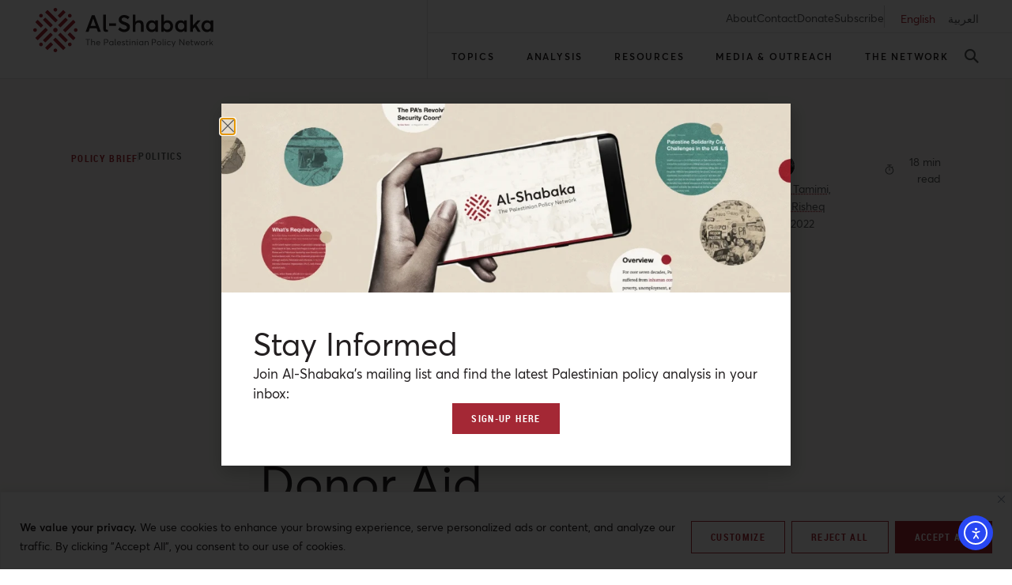

--- FILE ---
content_type: text/html; charset=UTF-8
request_url: https://al-shabaka.org/briefs/palestinian-bedouins-in-the-e-1-corridor-a-critique-of-donor-aid/
body_size: 68471
content:
<!doctype html>
<html lang="en-US">
<head>
	<meta charset="UTF-8">
	<meta name="viewport" content="width=device-width, initial-scale=1">
	<link rel="profile" href="https://gmpg.org/xfn/11">
	<meta name='robots' content='index, follow, max-image-preview:large, max-snippet:-1, max-video-preview:-1' />

	<!-- This site is optimized with the Yoast SEO plugin v26.7 - https://yoast.com/wordpress/plugins/seo/ -->
	<title>Palestinian Bedouins in the E-1 Corridor: A Critique of Donor Aid | Al-Shabaka</title>
	<meta name="description" content="Donor aid has failed to protect Palestinian Bedouin communities in the E-1 corridor from the Israeli regime’s oppressive policies." />
	<link rel="canonical" href="https://al-shabaka.org/briefs/palestinian-bedouins-in-the-e-1-corridor-a-critique-of-donor-aid/" />
	<meta property="og:locale" content="en_US" />
	<meta property="og:locale:alternate" content="ar_AR" />
	<meta property="og:type" content="article" />
	<meta property="og:title" content="Palestinian Bedouins in the E-1 Corridor: A Critique of Donor Aid | Al-Shabaka" />
	<meta property="og:description" content="Donor aid has failed to protect Palestinian Bedouin communities in the E-1 corridor from the Israeli regime’s oppressive policies." />
	<meta property="og:url" content="https://al-shabaka.org/briefs/palestinian-bedouins-in-the-e-1-corridor-a-critique-of-donor-aid/" />
	<meta property="og:site_name" content="Al-Shabaka" />
	<meta property="article:publisher" content="https://www.facebook.com/alShabakaPalestinianPolicyNetwork" />
	<meta property="article:modified_time" content="2024-08-14T20:58:34+00:00" />
	<meta property="og:image" content="https://al-shabaka.org/wp-content/uploads/2024/02/Tamimi_Risheq_PolicyBrief_July2022.jpeg" />
	<meta property="og:image:width" content="1200" />
	<meta property="og:image:height" content="800" />
	<meta property="og:image:type" content="image/jpeg" />
	<meta name="twitter:card" content="summary_large_image" />
	<meta name="twitter:site" content="@AlShabaka" />
	<meta name="twitter:label1" content="Est. reading time" />
	<meta name="twitter:data1" content="17 minutes" />
	<script type="application/ld+json" class="yoast-schema-graph">{"@context":"https://schema.org","@graph":[{"@type":"WebPage","@id":"https://al-shabaka.org/briefs/palestinian-bedouins-in-the-e-1-corridor-a-critique-of-donor-aid/","url":"https://al-shabaka.org/briefs/palestinian-bedouins-in-the-e-1-corridor-a-critique-of-donor-aid/","name":"Palestinian Bedouins in the E-1 Corridor: A Critique of Donor Aid | Al-Shabaka","isPartOf":{"@id":"https://al-shabaka.org/#website"},"primaryImageOfPage":{"@id":"https://al-shabaka.org/briefs/palestinian-bedouins-in-the-e-1-corridor-a-critique-of-donor-aid/#primaryimage"},"image":{"@id":"https://al-shabaka.org/briefs/palestinian-bedouins-in-the-e-1-corridor-a-critique-of-donor-aid/#primaryimage"},"thumbnailUrl":"https://al-shabaka.org/wp-content/uploads/2024/02/Tamimi_Risheq_PolicyBrief_July2022.jpeg","datePublished":"2022-07-17T16:53:27+00:00","dateModified":"2024-08-14T20:58:34+00:00","description":"Donor aid has failed to protect Palestinian Bedouin communities in the E-1 corridor from the Israeli regime’s oppressive policies.","breadcrumb":{"@id":"https://al-shabaka.org/briefs/palestinian-bedouins-in-the-e-1-corridor-a-critique-of-donor-aid/#breadcrumb"},"inLanguage":"en-US","potentialAction":[{"@type":"ReadAction","target":["https://al-shabaka.org/briefs/palestinian-bedouins-in-the-e-1-corridor-a-critique-of-donor-aid/"]}]},{"@type":"ImageObject","inLanguage":"en-US","@id":"https://al-shabaka.org/briefs/palestinian-bedouins-in-the-e-1-corridor-a-critique-of-donor-aid/#primaryimage","url":"https://al-shabaka.org/wp-content/uploads/2024/02/Tamimi_Risheq_PolicyBrief_July2022.jpeg","contentUrl":"https://al-shabaka.org/wp-content/uploads/2024/02/Tamimi_Risheq_PolicyBrief_July2022.jpeg","width":1200,"height":800,"caption":"Palestinian Bedouins in the E-1 Corridor: A Critique of Donor Aid"},{"@type":"BreadcrumbList","@id":"https://al-shabaka.org/briefs/palestinian-bedouins-in-the-e-1-corridor-a-critique-of-donor-aid/#breadcrumb","itemListElement":[{"@type":"ListItem","position":1,"name":"Home","item":"https://al-shabaka.org/"},{"@type":"ListItem","position":2,"name":"Palestinian Bedouins in the E-1 Corridor: A Critique of Donor Aid"}]},{"@type":"WebSite","@id":"https://al-shabaka.org/#website","url":"https://al-shabaka.org/","name":"Al-Shabaka","description":"The Palestinian Policy Network.","publisher":{"@id":"https://al-shabaka.org/#organization"},"potentialAction":[{"@type":"SearchAction","target":{"@type":"EntryPoint","urlTemplate":"https://al-shabaka.org/?s={search_term_string}"},"query-input":{"@type":"PropertyValueSpecification","valueRequired":true,"valueName":"search_term_string"}}],"inLanguage":"en-US"},{"@type":"Organization","@id":"https://al-shabaka.org/#organization","name":"Al-Shabaka: The Palestinian Policy Network","url":"https://al-shabaka.org/","logo":{"@type":"ImageObject","inLanguage":"en-US","@id":"https://al-shabaka.org/#/schema/logo/image/","url":"https://al-shabaka.org/wp-content/uploads/2022/12/al-shabaka_logo.svg","contentUrl":"https://al-shabaka.org/wp-content/uploads/2022/12/al-shabaka_logo.svg","width":260,"height":64,"caption":"Al-Shabaka: The Palestinian Policy Network"},"image":{"@id":"https://al-shabaka.org/#/schema/logo/image/"},"sameAs":["https://www.facebook.com/alShabakaPalestinianPolicyNetwork","https://x.com/AlShabaka","https://www.instagram.com/al.shabaka","https://www.youtube.com/@AlshabakaOrgNetwork","https://www.linkedin.com/company/al-shabaka"]}]}</script>
	<!-- / Yoast SEO plugin. -->


<link rel="alternate" href="https://al-shabaka.org/briefs/palestinian-bedouins-in-the-e-1-corridor-a-critique-of-donor-aid/" hreflang="en" />
<link rel="alternate" href="https://al-shabaka.org/briefs/%D8%A7%D9%84%D8%A8%D8%AF%D9%88-%D8%A7%D9%84%D9%81%D9%84%D8%B3%D8%B7%D9%8A%D9%86%D9%8A%D9%88%D9%86-%D9%81%D9%8A-%D9%85%D9%85%D8%B1-e1-%D9%85%D8%B3%D8%A7%D8%B9%D8%AF%D8%A7%D8%AA-%D8%A7%D9%84%D9%85%D8%A7%D9%86%D8%AD%D9%8A%D9%86-%D9%85%D9%86-%D9%85%D9%86%D8%B8%D9%88%D8%B1-%D9%86%D8%A7%D9%82%D8%AF/" hreflang="ar" />
<link rel='dns-prefetch' href='//cdn.elementor.com' />
<link rel="alternate" title="oEmbed (JSON)" type="application/json+oembed" href="https://al-shabaka.org/wp-json/oembed/1.0/embed?url=https%3A%2F%2Fal-shabaka.org%2Fbriefs%2Fpalestinian-bedouins-in-the-e-1-corridor-a-critique-of-donor-aid%2F&#038;lang=en" />
<link rel="alternate" title="oEmbed (XML)" type="text/xml+oembed" href="https://al-shabaka.org/wp-json/oembed/1.0/embed?url=https%3A%2F%2Fal-shabaka.org%2Fbriefs%2Fpalestinian-bedouins-in-the-e-1-corridor-a-critique-of-donor-aid%2F&#038;format=xml&#038;lang=en" />
<style id='wp-img-auto-sizes-contain-inline-css' type='text/css'>
img:is([sizes=auto i],[sizes^="auto," i]){contain-intrinsic-size:3000px 1500px}
/*# sourceURL=wp-img-auto-sizes-contain-inline-css */
</style>
<link rel='stylesheet' id='wp-block-library-css' href='https://al-shabaka.org/wp-includes/css/dist/block-library/style.min.css?ver=6.9' type='text/css' media='all' />
<style id='classic-theme-styles-inline-css' type='text/css'>
/*! This file is auto-generated */
.wp-block-button__link{color:#fff;background-color:#32373c;border-radius:9999px;box-shadow:none;text-decoration:none;padding:calc(.667em + 2px) calc(1.333em + 2px);font-size:1.125em}.wp-block-file__button{background:#32373c;color:#fff;text-decoration:none}
/*# sourceURL=/wp-includes/css/classic-themes.min.css */
</style>
<style id='global-styles-inline-css' type='text/css'>
:root{--wp--preset--aspect-ratio--square: 1;--wp--preset--aspect-ratio--4-3: 4/3;--wp--preset--aspect-ratio--3-4: 3/4;--wp--preset--aspect-ratio--3-2: 3/2;--wp--preset--aspect-ratio--2-3: 2/3;--wp--preset--aspect-ratio--16-9: 16/9;--wp--preset--aspect-ratio--9-16: 9/16;--wp--preset--color--black: #000000;--wp--preset--color--cyan-bluish-gray: #abb8c3;--wp--preset--color--white: #ffffff;--wp--preset--color--pale-pink: #f78da7;--wp--preset--color--vivid-red: #cf2e2e;--wp--preset--color--luminous-vivid-orange: #ff6900;--wp--preset--color--luminous-vivid-amber: #fcb900;--wp--preset--color--light-green-cyan: #7bdcb5;--wp--preset--color--vivid-green-cyan: #00d084;--wp--preset--color--pale-cyan-blue: #8ed1fc;--wp--preset--color--vivid-cyan-blue: #0693e3;--wp--preset--color--vivid-purple: #9b51e0;--wp--preset--gradient--vivid-cyan-blue-to-vivid-purple: linear-gradient(135deg,rgb(6,147,227) 0%,rgb(155,81,224) 100%);--wp--preset--gradient--light-green-cyan-to-vivid-green-cyan: linear-gradient(135deg,rgb(122,220,180) 0%,rgb(0,208,130) 100%);--wp--preset--gradient--luminous-vivid-amber-to-luminous-vivid-orange: linear-gradient(135deg,rgb(252,185,0) 0%,rgb(255,105,0) 100%);--wp--preset--gradient--luminous-vivid-orange-to-vivid-red: linear-gradient(135deg,rgb(255,105,0) 0%,rgb(207,46,46) 100%);--wp--preset--gradient--very-light-gray-to-cyan-bluish-gray: linear-gradient(135deg,rgb(238,238,238) 0%,rgb(169,184,195) 100%);--wp--preset--gradient--cool-to-warm-spectrum: linear-gradient(135deg,rgb(74,234,220) 0%,rgb(151,120,209) 20%,rgb(207,42,186) 40%,rgb(238,44,130) 60%,rgb(251,105,98) 80%,rgb(254,248,76) 100%);--wp--preset--gradient--blush-light-purple: linear-gradient(135deg,rgb(255,206,236) 0%,rgb(152,150,240) 100%);--wp--preset--gradient--blush-bordeaux: linear-gradient(135deg,rgb(254,205,165) 0%,rgb(254,45,45) 50%,rgb(107,0,62) 100%);--wp--preset--gradient--luminous-dusk: linear-gradient(135deg,rgb(255,203,112) 0%,rgb(199,81,192) 50%,rgb(65,88,208) 100%);--wp--preset--gradient--pale-ocean: linear-gradient(135deg,rgb(255,245,203) 0%,rgb(182,227,212) 50%,rgb(51,167,181) 100%);--wp--preset--gradient--electric-grass: linear-gradient(135deg,rgb(202,248,128) 0%,rgb(113,206,126) 100%);--wp--preset--gradient--midnight: linear-gradient(135deg,rgb(2,3,129) 0%,rgb(40,116,252) 100%);--wp--preset--font-size--small: 13px;--wp--preset--font-size--medium: 20px;--wp--preset--font-size--large: 36px;--wp--preset--font-size--x-large: 42px;--wp--preset--spacing--20: 0.44rem;--wp--preset--spacing--30: 0.67rem;--wp--preset--spacing--40: 1rem;--wp--preset--spacing--50: 1.5rem;--wp--preset--spacing--60: 2.25rem;--wp--preset--spacing--70: 3.38rem;--wp--preset--spacing--80: 5.06rem;--wp--preset--shadow--natural: 6px 6px 9px rgba(0, 0, 0, 0.2);--wp--preset--shadow--deep: 12px 12px 50px rgba(0, 0, 0, 0.4);--wp--preset--shadow--sharp: 6px 6px 0px rgba(0, 0, 0, 0.2);--wp--preset--shadow--outlined: 6px 6px 0px -3px rgb(255, 255, 255), 6px 6px rgb(0, 0, 0);--wp--preset--shadow--crisp: 6px 6px 0px rgb(0, 0, 0);}:where(.is-layout-flex){gap: 0.5em;}:where(.is-layout-grid){gap: 0.5em;}body .is-layout-flex{display: flex;}.is-layout-flex{flex-wrap: wrap;align-items: center;}.is-layout-flex > :is(*, div){margin: 0;}body .is-layout-grid{display: grid;}.is-layout-grid > :is(*, div){margin: 0;}:where(.wp-block-columns.is-layout-flex){gap: 2em;}:where(.wp-block-columns.is-layout-grid){gap: 2em;}:where(.wp-block-post-template.is-layout-flex){gap: 1.25em;}:where(.wp-block-post-template.is-layout-grid){gap: 1.25em;}.has-black-color{color: var(--wp--preset--color--black) !important;}.has-cyan-bluish-gray-color{color: var(--wp--preset--color--cyan-bluish-gray) !important;}.has-white-color{color: var(--wp--preset--color--white) !important;}.has-pale-pink-color{color: var(--wp--preset--color--pale-pink) !important;}.has-vivid-red-color{color: var(--wp--preset--color--vivid-red) !important;}.has-luminous-vivid-orange-color{color: var(--wp--preset--color--luminous-vivid-orange) !important;}.has-luminous-vivid-amber-color{color: var(--wp--preset--color--luminous-vivid-amber) !important;}.has-light-green-cyan-color{color: var(--wp--preset--color--light-green-cyan) !important;}.has-vivid-green-cyan-color{color: var(--wp--preset--color--vivid-green-cyan) !important;}.has-pale-cyan-blue-color{color: var(--wp--preset--color--pale-cyan-blue) !important;}.has-vivid-cyan-blue-color{color: var(--wp--preset--color--vivid-cyan-blue) !important;}.has-vivid-purple-color{color: var(--wp--preset--color--vivid-purple) !important;}.has-black-background-color{background-color: var(--wp--preset--color--black) !important;}.has-cyan-bluish-gray-background-color{background-color: var(--wp--preset--color--cyan-bluish-gray) !important;}.has-white-background-color{background-color: var(--wp--preset--color--white) !important;}.has-pale-pink-background-color{background-color: var(--wp--preset--color--pale-pink) !important;}.has-vivid-red-background-color{background-color: var(--wp--preset--color--vivid-red) !important;}.has-luminous-vivid-orange-background-color{background-color: var(--wp--preset--color--luminous-vivid-orange) !important;}.has-luminous-vivid-amber-background-color{background-color: var(--wp--preset--color--luminous-vivid-amber) !important;}.has-light-green-cyan-background-color{background-color: var(--wp--preset--color--light-green-cyan) !important;}.has-vivid-green-cyan-background-color{background-color: var(--wp--preset--color--vivid-green-cyan) !important;}.has-pale-cyan-blue-background-color{background-color: var(--wp--preset--color--pale-cyan-blue) !important;}.has-vivid-cyan-blue-background-color{background-color: var(--wp--preset--color--vivid-cyan-blue) !important;}.has-vivid-purple-background-color{background-color: var(--wp--preset--color--vivid-purple) !important;}.has-black-border-color{border-color: var(--wp--preset--color--black) !important;}.has-cyan-bluish-gray-border-color{border-color: var(--wp--preset--color--cyan-bluish-gray) !important;}.has-white-border-color{border-color: var(--wp--preset--color--white) !important;}.has-pale-pink-border-color{border-color: var(--wp--preset--color--pale-pink) !important;}.has-vivid-red-border-color{border-color: var(--wp--preset--color--vivid-red) !important;}.has-luminous-vivid-orange-border-color{border-color: var(--wp--preset--color--luminous-vivid-orange) !important;}.has-luminous-vivid-amber-border-color{border-color: var(--wp--preset--color--luminous-vivid-amber) !important;}.has-light-green-cyan-border-color{border-color: var(--wp--preset--color--light-green-cyan) !important;}.has-vivid-green-cyan-border-color{border-color: var(--wp--preset--color--vivid-green-cyan) !important;}.has-pale-cyan-blue-border-color{border-color: var(--wp--preset--color--pale-cyan-blue) !important;}.has-vivid-cyan-blue-border-color{border-color: var(--wp--preset--color--vivid-cyan-blue) !important;}.has-vivid-purple-border-color{border-color: var(--wp--preset--color--vivid-purple) !important;}.has-vivid-cyan-blue-to-vivid-purple-gradient-background{background: var(--wp--preset--gradient--vivid-cyan-blue-to-vivid-purple) !important;}.has-light-green-cyan-to-vivid-green-cyan-gradient-background{background: var(--wp--preset--gradient--light-green-cyan-to-vivid-green-cyan) !important;}.has-luminous-vivid-amber-to-luminous-vivid-orange-gradient-background{background: var(--wp--preset--gradient--luminous-vivid-amber-to-luminous-vivid-orange) !important;}.has-luminous-vivid-orange-to-vivid-red-gradient-background{background: var(--wp--preset--gradient--luminous-vivid-orange-to-vivid-red) !important;}.has-very-light-gray-to-cyan-bluish-gray-gradient-background{background: var(--wp--preset--gradient--very-light-gray-to-cyan-bluish-gray) !important;}.has-cool-to-warm-spectrum-gradient-background{background: var(--wp--preset--gradient--cool-to-warm-spectrum) !important;}.has-blush-light-purple-gradient-background{background: var(--wp--preset--gradient--blush-light-purple) !important;}.has-blush-bordeaux-gradient-background{background: var(--wp--preset--gradient--blush-bordeaux) !important;}.has-luminous-dusk-gradient-background{background: var(--wp--preset--gradient--luminous-dusk) !important;}.has-pale-ocean-gradient-background{background: var(--wp--preset--gradient--pale-ocean) !important;}.has-electric-grass-gradient-background{background: var(--wp--preset--gradient--electric-grass) !important;}.has-midnight-gradient-background{background: var(--wp--preset--gradient--midnight) !important;}.has-small-font-size{font-size: var(--wp--preset--font-size--small) !important;}.has-medium-font-size{font-size: var(--wp--preset--font-size--medium) !important;}.has-large-font-size{font-size: var(--wp--preset--font-size--large) !important;}.has-x-large-font-size{font-size: var(--wp--preset--font-size--x-large) !important;}
:where(.wp-block-post-template.is-layout-flex){gap: 1.25em;}:where(.wp-block-post-template.is-layout-grid){gap: 1.25em;}
:where(.wp-block-term-template.is-layout-flex){gap: 1.25em;}:where(.wp-block-term-template.is-layout-grid){gap: 1.25em;}
:where(.wp-block-columns.is-layout-flex){gap: 2em;}:where(.wp-block-columns.is-layout-grid){gap: 2em;}
:root :where(.wp-block-pullquote){font-size: 1.5em;line-height: 1.6;}
/*# sourceURL=global-styles-inline-css */
</style>
<link rel='stylesheet' id='bcct_style-css' href='https://al-shabaka.org/wp-content/plugins/better-click-to-tweet/assets/css/styles.css?ver=3.0' type='text/css' media='all' />
<link rel='stylesheet' id='crp-public-css' href='https://al-shabaka.org/wp-content/plugins/custom-related-posts/dist/public.css?ver=1.8.0' type='text/css' media='all' />
<link rel='stylesheet' id='megamenu-css' href='https://al-shabaka.org/wp-content/uploads/maxmegamenu/style_en_us.css?ver=18b916' type='text/css' media='all' />
<link rel='stylesheet' id='dashicons-css' href='https://al-shabaka.org/wp-includes/css/dashicons.min.css?ver=6.9' type='text/css' media='all' />
<link rel='stylesheet' id='ea11y-widget-fonts-css' href='https://al-shabaka.org/wp-content/plugins/pojo-accessibility/assets/build/fonts.css?ver=3.9.1' type='text/css' media='all' />
<link rel='stylesheet' id='ea11y-skip-link-css' href='https://al-shabaka.org/wp-content/plugins/pojo-accessibility/assets/build/skip-link.css?ver=3.9.1' type='text/css' media='all' />
<link rel='stylesheet' id='elementor-frontend-css' href='https://al-shabaka.org/wp-content/plugins/elementor/assets/css/frontend.min.css?ver=3.34.1' type='text/css' media='all' />
<link rel='stylesheet' id='widget-icon-list-css' href='https://al-shabaka.org/wp-content/plugins/elementor/assets/css/widget-icon-list.min.css?ver=3.34.1' type='text/css' media='all' />
<link rel='stylesheet' id='e-animation-fadeIn-css' href='https://al-shabaka.org/wp-content/plugins/elementor/assets/lib/animations/styles/fadeIn.min.css?ver=3.34.1' type='text/css' media='all' />
<link rel='stylesheet' id='swiper-css' href='https://al-shabaka.org/wp-content/plugins/elementor/assets/lib/swiper/v8/css/swiper.min.css?ver=8.4.5' type='text/css' media='all' />
<link rel='stylesheet' id='e-swiper-css' href='https://al-shabaka.org/wp-content/plugins/elementor/assets/css/conditionals/e-swiper.min.css?ver=3.34.1' type='text/css' media='all' />
<link rel='stylesheet' id='e-sticky-css' href='https://al-shabaka.org/wp-content/plugins/elementor-pro/assets/css/modules/sticky.min.css?ver=3.34.0' type='text/css' media='all' />
<link rel='stylesheet' id='widget-heading-css' href='https://al-shabaka.org/wp-content/plugins/elementor/assets/css/widget-heading.min.css?ver=3.34.1' type='text/css' media='all' />
<link rel='stylesheet' id='widget-social-icons-css' href='https://al-shabaka.org/wp-content/plugins/elementor/assets/css/widget-social-icons.min.css?ver=3.34.1' type='text/css' media='all' />
<link rel='stylesheet' id='e-apple-webkit-css' href='https://al-shabaka.org/wp-content/plugins/elementor/assets/css/conditionals/apple-webkit.min.css?ver=3.34.1' type='text/css' media='all' />
<link rel='stylesheet' id='widget-divider-css' href='https://al-shabaka.org/wp-content/plugins/elementor/assets/css/widget-divider.min.css?ver=3.34.1' type='text/css' media='all' />
<link rel='stylesheet' id='widget-spacer-css' href='https://al-shabaka.org/wp-content/plugins/elementor/assets/css/widget-spacer.min.css?ver=3.34.1' type='text/css' media='all' />
<link rel='stylesheet' id='widget-share-buttons-css' href='https://al-shabaka.org/wp-content/plugins/elementor-pro/assets/css/widget-share-buttons.min.css?ver=3.34.0' type='text/css' media='all' />
<link rel='stylesheet' id='elementor-icons-shared-0-css' href='https://al-shabaka.org/wp-content/plugins/elementor/assets/lib/font-awesome/css/fontawesome.min.css?ver=5.15.3' type='text/css' media='all' />
<link rel='stylesheet' id='elementor-icons-fa-solid-css' href='https://al-shabaka.org/wp-content/plugins/elementor/assets/lib/font-awesome/css/solid.min.css?ver=5.15.3' type='text/css' media='all' />
<link rel='stylesheet' id='elementor-icons-fa-brands-css' href='https://al-shabaka.org/wp-content/plugins/elementor/assets/lib/font-awesome/css/brands.min.css?ver=5.15.3' type='text/css' media='all' />
<link rel='stylesheet' id='widget-table-of-contents-css' href='https://al-shabaka.org/wp-content/plugins/elementor-pro/assets/css/widget-table-of-contents.min.css?ver=3.34.0' type='text/css' media='all' />
<link rel='stylesheet' id='widget-image-css' href='https://al-shabaka.org/wp-content/plugins/elementor/assets/css/widget-image.min.css?ver=3.34.1' type='text/css' media='all' />
<link rel='stylesheet' id='e-popup-css' href='https://al-shabaka.org/wp-content/plugins/elementor-pro/assets/css/conditionals/popup.min.css?ver=3.34.0' type='text/css' media='all' />
<link rel='stylesheet' id='widget-nav-menu-css' href='https://al-shabaka.org/wp-content/plugins/elementor-pro/assets/css/widget-nav-menu.min.css?ver=3.34.0' type='text/css' media='all' />
<link rel='stylesheet' id='e-animation-slideInLeft-css' href='https://al-shabaka.org/wp-content/plugins/elementor/assets/lib/animations/styles/slideInLeft.min.css?ver=3.34.1' type='text/css' media='all' />
<link rel='stylesheet' id='widget-search-form-css' href='https://al-shabaka.org/wp-content/plugins/elementor-pro/assets/css/widget-search-form.min.css?ver=3.34.0' type='text/css' media='all' />
<link rel='stylesheet' id='e-animation-slideInDown-css' href='https://al-shabaka.org/wp-content/plugins/elementor/assets/lib/animations/styles/slideInDown.min.css?ver=3.34.1' type='text/css' media='all' />
<link rel='stylesheet' id='elementor-icons-css' href='https://al-shabaka.org/wp-content/plugins/elementor/assets/lib/eicons/css/elementor-icons.min.css?ver=5.45.0' type='text/css' media='all' />
<link rel='stylesheet' id='elementor-post-9-css' href='https://al-shabaka.org/wp-content/uploads/elementor/css/post-9.css?ver=1768544562' type='text/css' media='all' />
<link rel='stylesheet' id='cpel-language-switcher-css' href='https://al-shabaka.org/wp-content/plugins/connect-polylang-elementor/assets/css/language-switcher.min.css?ver=2.5.5' type='text/css' media='all' />
<link rel='stylesheet' id='jet-engine-frontend-css' href='https://al-shabaka.org/wp-content/plugins/jet-engine/assets/css/frontend.css?ver=3.8.2.1' type='text/css' media='all' />
<link rel='stylesheet' id='elementor-post-131-css' href='https://al-shabaka.org/wp-content/uploads/elementor/css/post-131.css?ver=1768544561' type='text/css' media='all' />
<link rel='stylesheet' id='elementor-post-189-css' href='https://al-shabaka.org/wp-content/uploads/elementor/css/post-189.css?ver=1768544561' type='text/css' media='all' />
<link rel='stylesheet' id='elementor-post-32124-css' href='https://al-shabaka.org/wp-content/uploads/elementor/css/post-32124.css?ver=1768544565' type='text/css' media='all' />
<link rel='stylesheet' id='elementor-post-354-css' href='https://al-shabaka.org/wp-content/uploads/elementor/css/post-354.css?ver=1768544565' type='text/css' media='all' />
<link rel='stylesheet' id='elementor-post-543-css' href='https://al-shabaka.org/wp-content/uploads/elementor/css/post-543.css?ver=1768544562' type='text/css' media='all' />
<link rel='stylesheet' id='elementor-post-24217-css' href='https://al-shabaka.org/wp-content/uploads/elementor/css/post-24217.css?ver=1768544561' type='text/css' media='all' />
<link rel='stylesheet' id='elementor-post-802-css' href='https://al-shabaka.org/wp-content/uploads/elementor/css/post-802.css?ver=1768544561' type='text/css' media='all' />
<link rel='stylesheet' id='elementor-post-732-css' href='https://al-shabaka.org/wp-content/uploads/elementor/css/post-732.css?ver=1768544561' type='text/css' media='all' />
<script type="text/javascript" id="cookie-law-info-js-extra">
/* <![CDATA[ */
var _ckyConfig = {"_ipData":[],"_assetsURL":"https://al-shabaka.org/wp-content/plugins/cookie-law-info/lite/frontend/images/","_publicURL":"https://al-shabaka.org","_expiry":"365","_categories":[{"name":"Necessary","slug":"necessary","isNecessary":true,"ccpaDoNotSell":true,"cookies":[],"active":true,"defaultConsent":{"gdpr":true,"ccpa":true}},{"name":"Functional","slug":"functional","isNecessary":false,"ccpaDoNotSell":true,"cookies":[],"active":true,"defaultConsent":{"gdpr":false,"ccpa":false}},{"name":"Analytics","slug":"analytics","isNecessary":false,"ccpaDoNotSell":true,"cookies":[],"active":true,"defaultConsent":{"gdpr":false,"ccpa":false}},{"name":"Performance","slug":"performance","isNecessary":false,"ccpaDoNotSell":true,"cookies":[],"active":true,"defaultConsent":{"gdpr":false,"ccpa":false}},{"name":"Advertisement","slug":"advertisement","isNecessary":false,"ccpaDoNotSell":true,"cookies":[],"active":true,"defaultConsent":{"gdpr":false,"ccpa":false}}],"_activeLaw":"gdpr","_rootDomain":"","_block":"1","_showBanner":"1","_bannerConfig":{"settings":{"type":"banner","preferenceCenterType":"popup","position":"bottom","applicableLaw":"gdpr"},"behaviours":{"reloadBannerOnAccept":false,"loadAnalyticsByDefault":false,"animations":{"onLoad":"animate","onHide":"sticky"}},"config":{"revisitConsent":{"status":false,"tag":"revisit-consent","position":"bottom-left","meta":{"url":"#"},"styles":{"background-color":"#A42835"},"elements":{"title":{"type":"text","tag":"revisit-consent-title","status":true,"styles":{"color":"#0056a7"}}}},"preferenceCenter":{"toggle":{"status":true,"tag":"detail-category-toggle","type":"toggle","states":{"active":{"styles":{"background-color":"#1863DC"}},"inactive":{"styles":{"background-color":"#D0D5D2"}}}}},"categoryPreview":{"status":false,"toggle":{"status":true,"tag":"detail-category-preview-toggle","type":"toggle","states":{"active":{"styles":{"background-color":"#1863DC"}},"inactive":{"styles":{"background-color":"#D0D5D2"}}}}},"videoPlaceholder":{"status":true,"styles":{"background-color":"#231F20","border-color":"#231F20","color":"#ffffff"}},"readMore":{"status":false,"tag":"readmore-button","type":"link","meta":{"noFollow":true,"newTab":true},"styles":{"color":"#231F20","background-color":"transparent","border-color":"transparent"}},"showMore":{"status":true,"tag":"show-desc-button","type":"button","styles":{"color":"#1863DC"}},"showLess":{"status":true,"tag":"hide-desc-button","type":"button","styles":{"color":"#1863DC"}},"alwaysActive":{"status":true,"tag":"always-active","styles":{"color":"#008000"}},"manualLinks":{"status":true,"tag":"manual-links","type":"link","styles":{"color":"#1863DC"}},"auditTable":{"status":true},"optOption":{"status":true,"toggle":{"status":true,"tag":"optout-option-toggle","type":"toggle","states":{"active":{"styles":{"background-color":"#1863dc"}},"inactive":{"styles":{"background-color":"#FFFFFF"}}}}}}},"_version":"3.3.9.1","_logConsent":"1","_tags":[{"tag":"accept-button","styles":{"color":"#FFFFFF","background-color":"#A42835","border-color":"#A42835"}},{"tag":"reject-button","styles":{"color":"#A42835","background-color":"#FFFFFF","border-color":"#A42835"}},{"tag":"settings-button","styles":{"color":"#A42835","background-color":"#FFFFFF","border-color":"#A42835"}},{"tag":"readmore-button","styles":{"color":"#231F20","background-color":"transparent","border-color":"transparent"}},{"tag":"donotsell-button","styles":{"color":"#1863DC","background-color":"transparent","border-color":"transparent"}},{"tag":"show-desc-button","styles":{"color":"#1863DC"}},{"tag":"hide-desc-button","styles":{"color":"#1863DC"}},{"tag":"cky-always-active","styles":[]},{"tag":"cky-link","styles":[]},{"tag":"accept-button","styles":{"color":"#FFFFFF","background-color":"#A42835","border-color":"#A42835"}},{"tag":"revisit-consent","styles":{"background-color":"#A42835"}}],"_shortCodes":[{"key":"cky_readmore","content":"\u003Ca href=\"#\" class=\"cky-policy\" aria-label=\"Cookie Policy\" target=\"_blank\" rel=\"noopener\" data-cky-tag=\"readmore-button\"\u003ECookie Policy\u003C/a\u003E","tag":"readmore-button","status":false,"attributes":{"rel":"nofollow","target":"_blank"}},{"key":"cky_show_desc","content":"\u003Cbutton class=\"cky-show-desc-btn\" data-cky-tag=\"show-desc-button\" aria-label=\"Show more\"\u003EShow more\u003C/button\u003E","tag":"show-desc-button","status":true,"attributes":[]},{"key":"cky_hide_desc","content":"\u003Cbutton class=\"cky-show-desc-btn\" data-cky-tag=\"hide-desc-button\" aria-label=\"Show less\"\u003EShow less\u003C/button\u003E","tag":"hide-desc-button","status":true,"attributes":[]},{"key":"cky_optout_show_desc","content":"[cky_optout_show_desc]","tag":"optout-show-desc-button","status":true,"attributes":[]},{"key":"cky_optout_hide_desc","content":"[cky_optout_hide_desc]","tag":"optout-hide-desc-button","status":true,"attributes":[]},{"key":"cky_category_toggle_label","content":"[cky_{{status}}_category_label] [cky_preference_{{category_slug}}_title]","tag":"","status":true,"attributes":[]},{"key":"cky_enable_category_label","content":"Enable","tag":"","status":true,"attributes":[]},{"key":"cky_disable_category_label","content":"Disable","tag":"","status":true,"attributes":[]},{"key":"cky_video_placeholder","content":"\u003Cdiv class=\"video-placeholder-normal\" data-cky-tag=\"video-placeholder\" id=\"[UNIQUEID]\"\u003E\u003Cp class=\"video-placeholder-text-normal\" data-cky-tag=\"placeholder-title\"\u003EPlease accept cookies to access this content\u003C/p\u003E\u003C/div\u003E","tag":"","status":true,"attributes":[]},{"key":"cky_enable_optout_label","content":"Enable","tag":"","status":true,"attributes":[]},{"key":"cky_disable_optout_label","content":"Disable","tag":"","status":true,"attributes":[]},{"key":"cky_optout_toggle_label","content":"[cky_{{status}}_optout_label] [cky_optout_option_title]","tag":"","status":true,"attributes":[]},{"key":"cky_optout_option_title","content":"Do Not Sell or Share My Personal Information","tag":"","status":true,"attributes":[]},{"key":"cky_optout_close_label","content":"Close","tag":"","status":true,"attributes":[]},{"key":"cky_preference_close_label","content":"Close","tag":"","status":true,"attributes":[]}],"_rtl":"","_language":"en","_providersToBlock":[]};
var _ckyStyles = {"css":".cky-overlay{background: #000000; opacity: 0.4; position: fixed; top: 0; left: 0; width: 100%; height: 100%; z-index: 99999999;}.cky-hide{display: none;}.cky-btn-revisit-wrapper{display: flex; align-items: center; justify-content: center; background: #0056a7; width: 45px; height: 45px; border-radius: 50%; position: fixed; z-index: 999999; cursor: pointer;}.cky-revisit-bottom-left{bottom: 15px; left: 15px;}.cky-revisit-bottom-right{bottom: 15px; right: 15px;}.cky-btn-revisit-wrapper .cky-btn-revisit{display: flex; align-items: center; justify-content: center; background: none; border: none; cursor: pointer; position: relative; margin: 0; padding: 0;}.cky-btn-revisit-wrapper .cky-btn-revisit img{max-width: fit-content; margin: 0; height: 30px; width: 30px;}.cky-revisit-bottom-left:hover::before{content: attr(data-tooltip); position: absolute; background: #4e4b66; color: #ffffff; left: calc(100% + 7px); font-size: 12px; line-height: 16px; width: max-content; padding: 4px 8px; border-radius: 4px;}.cky-revisit-bottom-left:hover::after{position: absolute; content: \"\"; border: 5px solid transparent; left: calc(100% + 2px); border-left-width: 0; border-right-color: #4e4b66;}.cky-revisit-bottom-right:hover::before{content: attr(data-tooltip); position: absolute; background: #4e4b66; color: #ffffff; right: calc(100% + 7px); font-size: 12px; line-height: 16px; width: max-content; padding: 4px 8px; border-radius: 4px;}.cky-revisit-bottom-right:hover::after{position: absolute; content: \"\"; border: 5px solid transparent; right: calc(100% + 2px); border-right-width: 0; border-left-color: #4e4b66;}.cky-revisit-hide{display: none;}.cky-consent-container{position: fixed; width: 100%; box-sizing: border-box; z-index: 9999999;}.cky-consent-container .cky-consent-bar{background: #ffffff; border: 1px solid; padding: 16.5px 24px; box-shadow: 0 -1px 10px 0 #acabab4d;}.cky-banner-bottom{bottom: 0; left: 0;}.cky-banner-top{top: 0; left: 0;}.cky-custom-brand-logo-wrapper .cky-custom-brand-logo{width: 100px; height: auto; margin: 0 0 12px 0;}.cky-notice .cky-title{color: #212121; font-weight: 700; font-size: 18px; line-height: 24px; margin: 0 0 12px 0;}.cky-notice-group{display: flex; justify-content: space-between; align-items: center; font-size: 14px; line-height: 24px; font-weight: 400;}.cky-notice-des *,.cky-preference-content-wrapper *,.cky-accordion-header-des *,.cky-gpc-wrapper .cky-gpc-desc *{font-size: 14px;}.cky-notice-des{color: #212121; font-size: 14px; line-height: 24px; font-weight: 400;}.cky-notice-des img{height: 25px; width: 25px;}.cky-consent-bar .cky-notice-des p,.cky-gpc-wrapper .cky-gpc-desc p,.cky-preference-body-wrapper .cky-preference-content-wrapper p,.cky-accordion-header-wrapper .cky-accordion-header-des p,.cky-cookie-des-table li div:last-child p{color: inherit; margin-top: 0; overflow-wrap: break-word;}.cky-notice-des P:last-child,.cky-preference-content-wrapper p:last-child,.cky-cookie-des-table li div:last-child p:last-child,.cky-gpc-wrapper .cky-gpc-desc p:last-child{margin-bottom: 0;}.cky-notice-des a.cky-policy,.cky-notice-des button.cky-policy{font-size: 14px; color: #1863dc; white-space: nowrap; cursor: pointer; background: transparent; border: 1px solid; text-decoration: underline;}.cky-notice-des button.cky-policy{padding: 0;}.cky-notice-des a.cky-policy:focus-visible,.cky-notice-des button.cky-policy:focus-visible,.cky-preference-content-wrapper .cky-show-desc-btn:focus-visible,.cky-accordion-header .cky-accordion-btn:focus-visible,.cky-preference-header .cky-btn-close:focus-visible,.cky-switch input[type=\"checkbox\"]:focus-visible,.cky-footer-wrapper a:focus-visible,.cky-btn:focus-visible{outline: 2px solid #1863dc; outline-offset: 2px;}.cky-btn:focus:not(:focus-visible),.cky-accordion-header .cky-accordion-btn:focus:not(:focus-visible),.cky-preference-content-wrapper .cky-show-desc-btn:focus:not(:focus-visible),.cky-btn-revisit-wrapper .cky-btn-revisit:focus:not(:focus-visible),.cky-preference-header .cky-btn-close:focus:not(:focus-visible),.cky-consent-bar .cky-banner-btn-close:focus:not(:focus-visible){outline: 0;}button.cky-show-desc-btn:not(:hover):not(:active){color: #1863dc; background: transparent;}button.cky-accordion-btn:not(:hover):not(:active),button.cky-banner-btn-close:not(:hover):not(:active),button.cky-btn-close:not(:hover):not(:active),button.cky-btn-revisit:not(:hover):not(:active){background: transparent;}.cky-consent-bar button:hover,.cky-modal.cky-modal-open button:hover,.cky-consent-bar button:focus,.cky-modal.cky-modal-open button:focus{text-decoration: none;}.cky-notice-btn-wrapper{display: flex; justify-content: center; align-items: center; margin-left: 15px;}.cky-notice-btn-wrapper .cky-btn{text-shadow: none; box-shadow: none;}.cky-btn{font-size: 14px; font-family: inherit; line-height: 24px; padding: 8px 27px; font-weight: 500; margin: 0 8px 0 0; border-radius: 2px; white-space: nowrap; cursor: pointer; text-align: center; text-transform: none; min-height: 0;}.cky-btn:hover{opacity: 0.8;}.cky-btn-customize{color: #1863dc; background: transparent; border: 2px solid #1863dc;}.cky-btn-reject{color: #1863dc; background: transparent; border: 2px solid #1863dc;}.cky-btn-accept{background: #1863dc; color: #ffffff; border: 2px solid #1863dc;}.cky-btn:last-child{margin-right: 0;}@media (max-width: 768px){.cky-notice-group{display: block;}.cky-notice-btn-wrapper{margin-left: 0;}.cky-notice-btn-wrapper .cky-btn{flex: auto; max-width: 100%; margin-top: 10px; white-space: unset;}}@media (max-width: 576px){.cky-notice-btn-wrapper{flex-direction: column;}.cky-custom-brand-logo-wrapper, .cky-notice .cky-title, .cky-notice-des, .cky-notice-btn-wrapper{padding: 0 28px;}.cky-consent-container .cky-consent-bar{padding: 16.5px 0;}.cky-notice-des{max-height: 40vh; overflow-y: scroll;}.cky-notice-btn-wrapper .cky-btn{width: 100%; padding: 8px; margin-right: 0;}.cky-notice-btn-wrapper .cky-btn-accept{order: 1;}.cky-notice-btn-wrapper .cky-btn-reject{order: 3;}.cky-notice-btn-wrapper .cky-btn-customize{order: 2;}}@media (max-width: 425px){.cky-custom-brand-logo-wrapper, .cky-notice .cky-title, .cky-notice-des, .cky-notice-btn-wrapper{padding: 0 24px;}.cky-notice-btn-wrapper{flex-direction: column;}.cky-btn{width: 100%; margin: 10px 0 0 0;}.cky-notice-btn-wrapper .cky-btn-customize{order: 2;}.cky-notice-btn-wrapper .cky-btn-reject{order: 3;}.cky-notice-btn-wrapper .cky-btn-accept{order: 1; margin-top: 16px;}}@media (max-width: 352px){.cky-notice .cky-title{font-size: 16px;}.cky-notice-des *{font-size: 12px;}.cky-notice-des, .cky-btn{font-size: 12px;}}.cky-modal.cky-modal-open{display: flex; visibility: visible; -webkit-transform: translate(-50%, -50%); -moz-transform: translate(-50%, -50%); -ms-transform: translate(-50%, -50%); -o-transform: translate(-50%, -50%); transform: translate(-50%, -50%); top: 50%; left: 50%; transition: all 1s ease;}.cky-modal{box-shadow: 0 32px 68px rgba(0, 0, 0, 0.3); margin: 0 auto; position: fixed; max-width: 100%; background: #ffffff; top: 50%; box-sizing: border-box; border-radius: 6px; z-index: 999999999; color: #212121; -webkit-transform: translate(-50%, 100%); -moz-transform: translate(-50%, 100%); -ms-transform: translate(-50%, 100%); -o-transform: translate(-50%, 100%); transform: translate(-50%, 100%); visibility: hidden; transition: all 0s ease;}.cky-preference-center{max-height: 79vh; overflow: hidden; width: 845px; overflow: hidden; flex: 1 1 0; display: flex; flex-direction: column; border-radius: 6px;}.cky-preference-header{display: flex; align-items: center; justify-content: space-between; padding: 22px 24px; border-bottom: 1px solid;}.cky-preference-header .cky-preference-title{font-size: 18px; font-weight: 700; line-height: 24px;}.cky-preference-header .cky-btn-close{margin: 0; cursor: pointer; vertical-align: middle; padding: 0; background: none; border: none; width: auto; height: auto; min-height: 0; line-height: 0; text-shadow: none; box-shadow: none;}.cky-preference-header .cky-btn-close img{margin: 0; height: 10px; width: 10px;}.cky-preference-body-wrapper{padding: 0 24px; flex: 1; overflow: auto; box-sizing: border-box;}.cky-preference-content-wrapper,.cky-gpc-wrapper .cky-gpc-desc{font-size: 14px; line-height: 24px; font-weight: 400; padding: 12px 0;}.cky-preference-content-wrapper{border-bottom: 1px solid;}.cky-preference-content-wrapper img{height: 25px; width: 25px;}.cky-preference-content-wrapper .cky-show-desc-btn{font-size: 14px; font-family: inherit; color: #1863dc; text-decoration: none; line-height: 24px; padding: 0; margin: 0; white-space: nowrap; cursor: pointer; background: transparent; border-color: transparent; text-transform: none; min-height: 0; text-shadow: none; box-shadow: none;}.cky-accordion-wrapper{margin-bottom: 10px;}.cky-accordion{border-bottom: 1px solid;}.cky-accordion:last-child{border-bottom: none;}.cky-accordion .cky-accordion-item{display: flex; margin-top: 10px;}.cky-accordion .cky-accordion-body{display: none;}.cky-accordion.cky-accordion-active .cky-accordion-body{display: block; padding: 0 22px; margin-bottom: 16px;}.cky-accordion-header-wrapper{cursor: pointer; width: 100%;}.cky-accordion-item .cky-accordion-header{display: flex; justify-content: space-between; align-items: center;}.cky-accordion-header .cky-accordion-btn{font-size: 16px; font-family: inherit; color: #212121; line-height: 24px; background: none; border: none; font-weight: 700; padding: 0; margin: 0; cursor: pointer; text-transform: none; min-height: 0; text-shadow: none; box-shadow: none;}.cky-accordion-header .cky-always-active{color: #008000; font-weight: 600; line-height: 24px; font-size: 14px;}.cky-accordion-header-des{font-size: 14px; line-height: 24px; margin: 10px 0 16px 0;}.cky-accordion-chevron{margin-right: 22px; position: relative; cursor: pointer;}.cky-accordion-chevron-hide{display: none;}.cky-accordion .cky-accordion-chevron i::before{content: \"\"; position: absolute; border-right: 1.4px solid; border-bottom: 1.4px solid; border-color: inherit; height: 6px; width: 6px; -webkit-transform: rotate(-45deg); -moz-transform: rotate(-45deg); -ms-transform: rotate(-45deg); -o-transform: rotate(-45deg); transform: rotate(-45deg); transition: all 0.2s ease-in-out; top: 8px;}.cky-accordion.cky-accordion-active .cky-accordion-chevron i::before{-webkit-transform: rotate(45deg); -moz-transform: rotate(45deg); -ms-transform: rotate(45deg); -o-transform: rotate(45deg); transform: rotate(45deg);}.cky-audit-table{background: #f4f4f4; border-radius: 6px;}.cky-audit-table .cky-empty-cookies-text{color: inherit; font-size: 12px; line-height: 24px; margin: 0; padding: 10px;}.cky-audit-table .cky-cookie-des-table{font-size: 12px; line-height: 24px; font-weight: normal; padding: 15px 10px; border-bottom: 1px solid; border-bottom-color: inherit; margin: 0;}.cky-audit-table .cky-cookie-des-table:last-child{border-bottom: none;}.cky-audit-table .cky-cookie-des-table li{list-style-type: none; display: flex; padding: 3px 0;}.cky-audit-table .cky-cookie-des-table li:first-child{padding-top: 0;}.cky-cookie-des-table li div:first-child{width: 100px; font-weight: 600; word-break: break-word; word-wrap: break-word;}.cky-cookie-des-table li div:last-child{flex: 1; word-break: break-word; word-wrap: break-word; margin-left: 8px;}.cky-footer-shadow{display: block; width: 100%; height: 40px; background: linear-gradient(180deg, rgba(255, 255, 255, 0) 0%, #ffffff 100%); position: absolute; bottom: calc(100% - 1px);}.cky-footer-wrapper{position: relative;}.cky-prefrence-btn-wrapper{display: flex; flex-wrap: wrap; align-items: center; justify-content: center; padding: 22px 24px; border-top: 1px solid;}.cky-prefrence-btn-wrapper .cky-btn{flex: auto; max-width: 100%; text-shadow: none; box-shadow: none;}.cky-btn-preferences{color: #1863dc; background: transparent; border: 2px solid #1863dc;}.cky-preference-header,.cky-preference-body-wrapper,.cky-preference-content-wrapper,.cky-accordion-wrapper,.cky-accordion,.cky-accordion-wrapper,.cky-footer-wrapper,.cky-prefrence-btn-wrapper{border-color: inherit;}@media (max-width: 845px){.cky-modal{max-width: calc(100% - 16px);}}@media (max-width: 576px){.cky-modal{max-width: 100%;}.cky-preference-center{max-height: 100vh;}.cky-prefrence-btn-wrapper{flex-direction: column;}.cky-accordion.cky-accordion-active .cky-accordion-body{padding-right: 0;}.cky-prefrence-btn-wrapper .cky-btn{width: 100%; margin: 10px 0 0 0;}.cky-prefrence-btn-wrapper .cky-btn-reject{order: 3;}.cky-prefrence-btn-wrapper .cky-btn-accept{order: 1; margin-top: 0;}.cky-prefrence-btn-wrapper .cky-btn-preferences{order: 2;}}@media (max-width: 425px){.cky-accordion-chevron{margin-right: 15px;}.cky-notice-btn-wrapper{margin-top: 0;}.cky-accordion.cky-accordion-active .cky-accordion-body{padding: 0 15px;}}@media (max-width: 352px){.cky-preference-header .cky-preference-title{font-size: 16px;}.cky-preference-header{padding: 16px 24px;}.cky-preference-content-wrapper *, .cky-accordion-header-des *{font-size: 12px;}.cky-preference-content-wrapper, .cky-preference-content-wrapper .cky-show-more, .cky-accordion-header .cky-always-active, .cky-accordion-header-des, .cky-preference-content-wrapper .cky-show-desc-btn, .cky-notice-des a.cky-policy{font-size: 12px;}.cky-accordion-header .cky-accordion-btn{font-size: 14px;}}.cky-switch{display: flex;}.cky-switch input[type=\"checkbox\"]{position: relative; width: 44px; height: 24px; margin: 0; background: #d0d5d2; -webkit-appearance: none; border-radius: 50px; cursor: pointer; outline: 0; border: none; top: 0;}.cky-switch input[type=\"checkbox\"]:checked{background: #1863dc;}.cky-switch input[type=\"checkbox\"]:before{position: absolute; content: \"\"; height: 20px; width: 20px; left: 2px; bottom: 2px; border-radius: 50%; background-color: white; -webkit-transition: 0.4s; transition: 0.4s; margin: 0;}.cky-switch input[type=\"checkbox\"]:after{display: none;}.cky-switch input[type=\"checkbox\"]:checked:before{-webkit-transform: translateX(20px); -ms-transform: translateX(20px); transform: translateX(20px);}@media (max-width: 425px){.cky-switch input[type=\"checkbox\"]{width: 38px; height: 21px;}.cky-switch input[type=\"checkbox\"]:before{height: 17px; width: 17px;}.cky-switch input[type=\"checkbox\"]:checked:before{-webkit-transform: translateX(17px); -ms-transform: translateX(17px); transform: translateX(17px);}}.cky-consent-bar .cky-banner-btn-close{position: absolute; right: 9px; top: 5px; background: none; border: none; cursor: pointer; padding: 0; margin: 0; min-height: 0; line-height: 0; height: auto; width: auto; text-shadow: none; box-shadow: none;}.cky-consent-bar .cky-banner-btn-close img{height: 9px; width: 9px; margin: 0;}.cky-notice-btn-wrapper .cky-btn-do-not-sell{font-size: 14px; line-height: 24px; padding: 6px 0; margin: 0; font-weight: 500; background: none; border-radius: 2px; border: none; cursor: pointer; text-align: left; color: #1863dc; background: transparent; border-color: transparent; box-shadow: none; text-shadow: none;}.cky-consent-bar .cky-banner-btn-close:focus-visible,.cky-notice-btn-wrapper .cky-btn-do-not-sell:focus-visible,.cky-opt-out-btn-wrapper .cky-btn:focus-visible,.cky-opt-out-checkbox-wrapper input[type=\"checkbox\"].cky-opt-out-checkbox:focus-visible{outline: 2px solid #1863dc; outline-offset: 2px;}@media (max-width: 768px){.cky-notice-btn-wrapper{margin-left: 0; margin-top: 10px; justify-content: left;}.cky-notice-btn-wrapper .cky-btn-do-not-sell{padding: 0;}}@media (max-width: 352px){.cky-notice-btn-wrapper .cky-btn-do-not-sell, .cky-notice-des a.cky-policy{font-size: 12px;}}.cky-opt-out-wrapper{padding: 12px 0;}.cky-opt-out-wrapper .cky-opt-out-checkbox-wrapper{display: flex; align-items: center;}.cky-opt-out-checkbox-wrapper .cky-opt-out-checkbox-label{font-size: 16px; font-weight: 700; line-height: 24px; margin: 0 0 0 12px; cursor: pointer;}.cky-opt-out-checkbox-wrapper input[type=\"checkbox\"].cky-opt-out-checkbox{background-color: #ffffff; border: 1px solid black; width: 20px; height: 18.5px; margin: 0; -webkit-appearance: none; position: relative; display: flex; align-items: center; justify-content: center; border-radius: 2px; cursor: pointer;}.cky-opt-out-checkbox-wrapper input[type=\"checkbox\"].cky-opt-out-checkbox:checked{background-color: #1863dc; border: none;}.cky-opt-out-checkbox-wrapper input[type=\"checkbox\"].cky-opt-out-checkbox:checked::after{left: 6px; bottom: 4px; width: 7px; height: 13px; border: solid #ffffff; border-width: 0 3px 3px 0; border-radius: 2px; -webkit-transform: rotate(45deg); -ms-transform: rotate(45deg); transform: rotate(45deg); content: \"\"; position: absolute; box-sizing: border-box;}.cky-opt-out-checkbox-wrapper.cky-disabled .cky-opt-out-checkbox-label,.cky-opt-out-checkbox-wrapper.cky-disabled input[type=\"checkbox\"].cky-opt-out-checkbox{cursor: no-drop;}.cky-gpc-wrapper{margin: 0 0 0 32px;}.cky-footer-wrapper .cky-opt-out-btn-wrapper{display: flex; flex-wrap: wrap; align-items: center; justify-content: center; padding: 22px 24px;}.cky-opt-out-btn-wrapper .cky-btn{flex: auto; max-width: 100%; text-shadow: none; box-shadow: none;}.cky-opt-out-btn-wrapper .cky-btn-cancel{border: 1px solid #dedfe0; background: transparent; color: #858585;}.cky-opt-out-btn-wrapper .cky-btn-confirm{background: #1863dc; color: #ffffff; border: 1px solid #1863dc;}@media (max-width: 352px){.cky-opt-out-checkbox-wrapper .cky-opt-out-checkbox-label{font-size: 14px;}.cky-gpc-wrapper .cky-gpc-desc, .cky-gpc-wrapper .cky-gpc-desc *{font-size: 12px;}.cky-opt-out-checkbox-wrapper input[type=\"checkbox\"].cky-opt-out-checkbox{width: 16px; height: 16px;}.cky-opt-out-checkbox-wrapper input[type=\"checkbox\"].cky-opt-out-checkbox:checked::after{left: 5px; bottom: 4px; width: 3px; height: 9px;}.cky-gpc-wrapper{margin: 0 0 0 28px;}}.video-placeholder-youtube{background-size: 100% 100%; background-position: center; background-repeat: no-repeat; background-color: #b2b0b059; position: relative; display: flex; align-items: center; justify-content: center; max-width: 100%;}.video-placeholder-text-youtube{text-align: center; align-items: center; padding: 10px 16px; background-color: #000000cc; color: #ffffff; border: 1px solid; border-radius: 2px; cursor: pointer;}.video-placeholder-normal{background-image: url(\"/wp-content/plugins/cookie-law-info/lite/frontend/images/placeholder.svg\"); background-size: 80px; background-position: center; background-repeat: no-repeat; background-color: #b2b0b059; position: relative; display: flex; align-items: flex-end; justify-content: center; max-width: 100%;}.video-placeholder-text-normal{align-items: center; padding: 10px 16px; text-align: center; border: 1px solid; border-radius: 2px; cursor: pointer;}.cky-rtl{direction: rtl; text-align: right;}.cky-rtl .cky-banner-btn-close{left: 9px; right: auto;}.cky-rtl .cky-notice-btn-wrapper .cky-btn:last-child{margin-right: 8px;}.cky-rtl .cky-notice-btn-wrapper .cky-btn:first-child{margin-right: 0;}.cky-rtl .cky-notice-btn-wrapper{margin-left: 0; margin-right: 15px;}.cky-rtl .cky-prefrence-btn-wrapper .cky-btn{margin-right: 8px;}.cky-rtl .cky-prefrence-btn-wrapper .cky-btn:first-child{margin-right: 0;}.cky-rtl .cky-accordion .cky-accordion-chevron i::before{border: none; border-left: 1.4px solid; border-top: 1.4px solid; left: 12px;}.cky-rtl .cky-accordion.cky-accordion-active .cky-accordion-chevron i::before{-webkit-transform: rotate(-135deg); -moz-transform: rotate(-135deg); -ms-transform: rotate(-135deg); -o-transform: rotate(-135deg); transform: rotate(-135deg);}@media (max-width: 768px){.cky-rtl .cky-notice-btn-wrapper{margin-right: 0;}}@media (max-width: 576px){.cky-rtl .cky-notice-btn-wrapper .cky-btn:last-child{margin-right: 0;}.cky-rtl .cky-prefrence-btn-wrapper .cky-btn{margin-right: 0;}.cky-rtl .cky-accordion.cky-accordion-active .cky-accordion-body{padding: 0 22px 0 0;}}@media (max-width: 425px){.cky-rtl .cky-accordion.cky-accordion-active .cky-accordion-body{padding: 0 15px 0 0;}}.cky-rtl .cky-opt-out-btn-wrapper .cky-btn{margin-right: 12px;}.cky-rtl .cky-opt-out-btn-wrapper .cky-btn:first-child{margin-right: 0;}.cky-rtl .cky-opt-out-checkbox-wrapper .cky-opt-out-checkbox-label{margin: 0 12px 0 0;}"};
//# sourceURL=cookie-law-info-js-extra
/* ]]> */
</script>
<script type="text/javascript" src="https://al-shabaka.org/wp-content/plugins/cookie-law-info/lite/frontend/js/script.min.js?ver=3.3.9.1" id="cookie-law-info-js"></script>
<script type="text/javascript" src="https://al-shabaka.org/wp-includes/js/jquery/jquery.min.js?ver=3.7.1" id="jquery-core-js"></script>
<script type="text/javascript" src="https://al-shabaka.org/wp-includes/js/jquery/jquery-migrate.min.js?ver=3.4.1" id="jquery-migrate-js"></script>
<link rel="https://api.w.org/" href="https://al-shabaka.org/wp-json/" /><link rel="alternate" title="JSON" type="application/json" href="https://al-shabaka.org/wp-json/wp/v2/analysis/28568" /><link rel="EditURI" type="application/rsd+xml" title="RSD" href="https://al-shabaka.org/xmlrpc.php?rsd" />
<meta name="generator" content="WordPress 6.9" />
<link rel='shortlink' href='https://al-shabaka.org/?p=28568' />
<style id="cky-style-inline">[data-cky-tag]{visibility:hidden;}</style><meta name="generator" content="Elementor 3.34.1; features: additional_custom_breakpoints; settings: css_print_method-external, google_font-enabled, font_display-swap">
<!-- <link rel='stylesheet' id='codesandbox' href='https://qjc4gz-1234.csb.app/main.2026268b.css' type='text/css' media='all' /> -->
<link rel="stylesheet" id="elementor-icons-baseicon-2-css" href="https://al-shabaka.org/wp-content/uploads/elementor/custom-icons/baseicon-2/style.css" type="text/css" media="all"/>
<script>
var $ = jQuery;
$(document).ready(function(){
	$('.rtl').find('input[type="search"]').attr('placeholder', 'بحث');
	$('.rtl').find('select option[data-label="Content Type"]').text('نوع المحتوى');
	$('.rtl').find('select option[data-label="Topic"]').text('الموضوع');	
	$('.rtl').find('select option[data-label="Author"]').text('الكاتب');
	$('.rtl').find('select option[data-label="Region"]').text('المنطقة');
	$('.rtl').find('select option[data-label="Area of Expertise"]').text('مجال التخصص');
	$('.rtl').find('select option[data-label="Select Category"]').text('اختر الفئة');
	$('.rtl').find('.apply-filters__button').text('اختيار خيارات البحث');
	$('.rtl').find('.jet-remove-all-filters__button').text('إبطال خيارات البحث');
	$('.rtl').find('.card-listing .featured-label .elementor-heading-title').text('الأبرز');
});
</script>
<script>
var $ = jQuery;
$(document).ready(function(){
  function Author() {
		
    $('.card-listing').find('.jet-listing-grid__item').each(function() {
					
			//load more
			var authorName = $(this).find('.author-desc .hidden');
			$(this).find('.load-more').on('click', function (e) {
					$(authorName).css('display', 'block');
					$(this).hide();
			});

			$(this).find('.load-more').keypress(function(event) {
					if (event.which === 13) {
							// Enter key is pressed
							$(authorName).css('display', 'block');
							$(this).hide();
					}
			});

      // Custom Resource Term Link
      var hrefElement = $(this).find('.resource-type-link a', this);
			if (hrefElement.length > 0) {
					var href = hrefElement.attr('href');
					if (href) {
							var newUrl;
							if ($(document).find('.rtl').length > 0) {
									newUrl = href.replace(/%20/g, '-');
							} else {
									newUrl = href.replace(/\/[^\/]+\/?$/, '/');
							}
							hrefElement.attr('href', newUrl);
					}
			}
			
      var checkAuthorListing = $(this).find('.author-listing');
      if (checkAuthorListing.length === 1) {
        $(this).find('.author-names, .post-date').remove();
      }

      if ($(this).find('.card-term .news-category').length < 1) {
        $(this).find('.jet-listing-dynamic-link__label i').remove();
      }

      if ($(this).find('.author-name').length < 1) {
        $(this).find('#modified-date span').remove();
      }

    });

  }

  Author();
  $(document).ajaxComplete(function() {
    $(document).ready(function() {
      Author();
    });
  });
	
});
</script>
<!-- Google tag (gtag.js) -->
<script async src="https://www.googletagmanager.com/gtag/js?id=G-X4J6DDY8XX"></script>
<script>
  window.dataLayer = window.dataLayer || [];
  function gtag(){dataLayer.push(arguments);}
  gtag('js', new Date());

  gtag('config', 'G-X4J6DDY8XX');
</script>
			<style>
				.e-con.e-parent:nth-of-type(n+4):not(.e-lazyloaded):not(.e-no-lazyload),
				.e-con.e-parent:nth-of-type(n+4):not(.e-lazyloaded):not(.e-no-lazyload) * {
					background-image: none !important;
				}
				@media screen and (max-height: 1024px) {
					.e-con.e-parent:nth-of-type(n+3):not(.e-lazyloaded):not(.e-no-lazyload),
					.e-con.e-parent:nth-of-type(n+3):not(.e-lazyloaded):not(.e-no-lazyload) * {
						background-image: none !important;
					}
				}
				@media screen and (max-height: 640px) {
					.e-con.e-parent:nth-of-type(n+2):not(.e-lazyloaded):not(.e-no-lazyload),
					.e-con.e-parent:nth-of-type(n+2):not(.e-lazyloaded):not(.e-no-lazyload) * {
						background-image: none !important;
					}
				}
			</style>
			<link rel="icon" href="https://al-shabaka.org/wp-content/uploads/2023/12/favicon-150x150.png" sizes="32x32" />
<link rel="icon" href="https://al-shabaka.org/wp-content/uploads/2023/12/favicon-300x300.png" sizes="192x192" />
<link rel="apple-touch-icon" href="https://al-shabaka.org/wp-content/uploads/2023/12/favicon-300x300.png" />
<meta name="msapplication-TileImage" content="https://al-shabaka.org/wp-content/uploads/2023/12/favicon-300x300.png" />
<style type="text/css">/** Mega Menu CSS: fs **/</style>
</head>
<body class="wp-singular analysis-template-default single single-analysis postid-28568 wp-custom-logo wp-theme-bravefactor-theme mega-menu-max-mega-menu-1 ally-default elementor-default elementor-kit-9 elementor-page-32124">
	
	<link rel='stylesheet' href='/wp-content/themes/bravefactor-theme/icons/baseicon-2/style.css' type='text/css' media='all' />	
<link rel='stylesheet' href='/wp-content/themes/bravefactor-theme/style.css?ver=1.0.1' type='text/css' media='all' />	
		<header data-elementor-type="header" data-elementor-id="131" class="elementor elementor-131 elementor-location-header" data-elementor-post-type="elementor_library">
			<header class="elementor-element elementor-element-cd4a9d4 header no-padding e-grid e-con-full e-con e-parent" data-id="cd4a9d4" data-element_type="container" data-settings="{&quot;sticky&quot;:&quot;top&quot;,&quot;sticky_effects_offset&quot;:80,&quot;animation&quot;:&quot;none&quot;,&quot;sticky_on&quot;:[&quot;desktop&quot;,&quot;tablet&quot;,&quot;mobile&quot;],&quot;sticky_offset&quot;:0,&quot;sticky_anchor_link_offset&quot;:0}">
		<div class="elementor-element elementor-element-b0d80fc e-con-full grid-3-1 e-flex e-con e-child" data-id="b0d80fc" data-element_type="container">
				<div class="elementor-element elementor-element-05bc62f elementor-widget__width-auto elementor-view-default elementor-widget elementor-widget-icon" data-id="05bc62f" data-element_type="widget" data-widget_type="icon.default">
				<div class="elementor-widget-container">
							<div class="elementor-icon-wrapper">
			<a class="elementor-icon" href="https://al-shabaka.org" aria-label="al-shabaka-logo">
			<svg xmlns="http://www.w3.org/2000/svg" xmlns:xlink="http://www.w3.org/1999/xlink" x="0px" y="0px" viewBox="0 0 260 64" style="enable-background:new 0 0 260 64;" xml:space="preserve"><style type="text/css">	.as-tagline{fill:#58595B;}	.as-logotype{fill:#231F20;}	.as-symbol{fill:#A42835;}</style><path class="as-tagline" d="M78.234,46.132h-2.692v-1.011h6.495v1.011h-2.704v7.961h-1.099V46.132z M89.157,50.404v3.69h-1.023v-3.399 c0-1.39-0.607-1.883-1.505-1.883c-1.225,0-1.996,0.809-1.996,2.186v3.096h-1.025v-9.301h1.025v4.157h0.025 c0.505-0.708,1.313-1.087,2.263-1.087C88.258,47.863,89.157,48.646,89.157,50.404z M96.578,51.338h-4.738 c0.139,1.15,0.948,1.896,2.06,1.896c0.77,0,1.352-0.354,1.73-0.834l0.721,0.619c-0.531,0.682-1.364,1.15-2.49,1.15 c-1.744,0-3.058-1.276-3.058-3.146c0-1.858,1.276-3.159,2.943-3.159c1.719,0,2.857,1.289,2.857,3.058 C96.604,51.086,96.578,51.3,96.578,51.338z M91.878,50.492h3.715c-0.165-1.011-0.809-1.681-1.795-1.681 C92.838,48.811,92.068,49.443,91.878,50.492z M102.182,45.121h3.147c2.098,0,2.97,1.188,2.97,2.78c0,1.896-1.29,2.767-3.159,2.767 h-1.858v3.425h-1.099V45.121z M105.037,49.657c1.505,0,2.111-0.758,2.111-1.782c0-1.137-0.733-1.743-1.934-1.743h-1.934v3.525 H105.037z M115.707,47.939v6.154h-0.985V53.12h-0.012c-0.494,0.658-1.252,1.049-2.148,1.049c-1.707,0-3.02-1.225-3.02-3.108 c0-1.82,1.264-3.197,3.008-3.197c0.846,0,1.604,0.354,2.122,0.999h0.012v-0.923H115.707z M114.722,51.06 c0-1.263-0.872-2.25-2.06-2.25c-1.162,0-2.085,0.884-2.085,2.25c0,1.239,0.823,2.174,2.073,2.174 C113.762,53.234,114.722,52.362,114.722,51.06z M118.163,53.828c-0.194-0.176-0.291-0.474-0.291-0.891v-8.144h1.025v7.906 c0,0.206,0.032,0.353,0.097,0.441c0.065,0.088,0.197,0.132,0.397,0.132h0.274v0.821h-0.637 C118.646,54.093,118.358,54.005,118.163,53.828z M126.529,51.338h-4.738c0.139,1.15,0.948,1.896,2.06,1.896 c0.77,0,1.352-0.354,1.73-0.834l0.721,0.619c-0.531,0.682-1.364,1.15-2.49,1.15c-1.744,0-3.058-1.276-3.058-3.146 c0-1.858,1.276-3.159,2.943-3.159c1.719,0,2.857,1.289,2.857,3.058C126.556,51.086,126.529,51.3,126.529,51.338z M121.83,50.492 h3.715c-0.165-1.011-0.809-1.681-1.795-1.681C122.79,48.811,122.019,49.443,121.83,50.492z M127.773,53.284l0.529-0.771 c0.482,0.442,1.011,0.733,1.883,0.733c0.733,0,1.164-0.379,1.164-0.821c0-0.531-0.57-0.708-1.466-1.011 c-0.999-0.354-1.844-0.771-1.844-1.896c0-0.948,0.858-1.655,2.034-1.655c0.733,0,1.428,0.202,2.11,0.759l-0.531,0.809 c-0.543-0.468-1.111-0.632-1.63-0.632c-0.468,0-0.948,0.278-0.948,0.72c0,0.481,0.505,0.708,1.162,0.961 c1.301,0.505,2.161,0.72,2.148,1.933c0,0.961-0.721,1.756-2.199,1.756C129.175,54.169,128.38,53.828,127.773,53.284z  M134.209,52.261v-3.437h-0.784v-0.885h0.784v-2.098l1.023-0.113v2.211h2.047v0.885h-2.047v3.285c0,0.733,0.176,1.1,0.758,1.1 c0.366,0,0.745-0.152,1.036-0.316l0.278,0.898c-0.341,0.19-0.77,0.379-1.491,0.379C134.714,54.169,134.209,53.499,134.209,52.261z  M138.659,46.081c0-0.391,0.315-0.72,0.732-0.72c0.404,0,0.733,0.329,0.733,0.72c0,0.404-0.329,0.721-0.733,0.721 C138.974,46.802,138.659,46.486,138.659,46.081z M138.874,47.939h1.023v6.154h-1.023V47.939z M147.62,50.441v3.652h-1.023v-3.362 c0-1.441-0.607-1.921-1.505-1.921c-1.162,0-1.932,0.822-1.932,2.212v3.071h-1.025v-6.154h1.025v1.074h0.012 c0.517-0.733,1.326-1.15,2.236-1.15C146.736,47.863,147.62,48.684,147.62,50.441z M149.533,46.081c0-0.391,0.315-0.72,0.732-0.72 c0.404,0,0.733,0.329,0.733,0.72c0,0.404-0.329,0.721-0.733,0.721C149.848,46.802,149.533,46.486,149.533,46.081z M149.747,47.939 h1.023v6.154h-1.023V47.939z M158.809,47.939v6.154h-0.985V53.12h-0.012c-0.494,0.658-1.252,1.049-2.148,1.049 c-1.707,0-3.02-1.225-3.02-3.108c0-1.82,1.264-3.197,3.008-3.197c0.846,0,1.604,0.354,2.122,0.999h0.012v-0.923H158.809z  M157.824,51.06c0-1.263-0.872-2.25-2.06-2.25c-1.162,0-2.085,0.884-2.085,2.25c0,1.239,0.823,2.174,2.073,2.174 C156.864,53.234,157.824,52.362,157.824,51.06z M166.372,50.441v3.652h-1.023v-3.362c0-1.441-0.607-1.921-1.505-1.921 c-1.162,0-1.932,0.822-1.932,2.212v3.071h-1.025v-6.154h1.025v1.074h0.012c0.519-0.733,1.327-1.15,2.236-1.15 C165.487,47.863,166.372,48.684,166.372,50.441z M171.094,45.121h3.147c2.098,0,2.97,1.188,2.97,2.78 c0,1.896-1.289,2.767-3.159,2.767h-1.858v3.425h-1.099V45.121z M173.949,49.657c1.505,0,2.111-0.758,2.111-1.782 c0-1.137-0.733-1.743-1.934-1.743h-1.934v3.525H173.949z M178.441,51.023c0-1.77,1.264-3.159,3.184-3.159 c1.807,0,3.159,1.289,3.159,3.159c0,1.87-1.352,3.146-3.159,3.146C179.705,54.169,178.441,52.791,178.441,51.023z M183.749,51.023 c0-1.314-0.935-2.212-2.124-2.212c-1.289,0-2.148,0.986-2.148,2.212s0.872,2.212,2.148,2.212 C182.813,53.234,183.749,52.324,183.749,51.023z M186.937,53.828c-0.194-0.176-0.291-0.474-0.291-0.891v-8.144h1.025v7.906 c0,0.206,0.032,0.353,0.097,0.441c0.065,0.088,0.197,0.132,0.397,0.132h0.274v0.821h-0.637 C187.42,54.093,187.131,54.005,186.937,53.828z M189.782,46.081c0-0.391,0.315-0.72,0.732-0.72c0.404,0,0.733,0.329,0.733,0.72 c0,0.404-0.329,0.721-0.733,0.721C190.097,46.802,189.782,46.486,189.782,46.081z M189.997,47.939h1.023v6.154h-1.023V47.939z  M192.88,51.023c0-1.858,1.276-3.159,3.084-3.159c0.921,0,1.869,0.379,2.476,1.1l-0.707,0.619c-0.38-0.468-0.986-0.771-1.719-0.771 c-1.238,0-2.098,0.91-2.098,2.212c0,1.314,0.86,2.212,2.098,2.212c0.721,0,1.366-0.316,1.744-0.733l0.708,0.631 c-0.519,0.582-1.442,1.036-2.54,1.036C194.156,54.169,192.88,52.892,192.88,51.023z M205.431,47.939l-3.474,8.656h-1.087 l1.099-2.754l-2.604-5.902h1.1l1.996,4.689h0.026l1.857-4.689H205.431z M218.024,45.121v8.972h-1.125l-5.028-7.077h-0.026v7.077 h-1.099v-8.972h1.087l5.067,7.152h0.026v-7.152H218.024z M225.725,51.338h-4.74c0.139,1.15,0.948,1.896,2.06,1.896 c0.77,0,1.352-0.354,1.73-0.834l0.721,0.619c-0.531,0.682-1.364,1.15-2.49,1.15c-1.744,0-3.058-1.276-3.058-3.146 c0-1.858,1.276-3.159,2.945-3.159c1.718,0,2.855,1.289,2.855,3.058C225.75,51.086,225.725,51.3,225.725,51.338z M221.024,50.492 h3.715c-0.165-1.011-0.809-1.681-1.795-1.681C221.984,48.811,221.214,49.443,221.024,50.492z M227.636,52.261v-3.437h-0.783v-0.885 h0.783v-2.098l1.025-0.113v2.211h2.047v0.885h-2.047v3.285c0,0.733,0.176,1.1,0.758,1.1c0.366,0,0.745-0.152,1.036-0.316 l0.278,0.898c-0.341,0.19-0.77,0.379-1.491,0.379C228.142,54.169,227.636,53.499,227.636,52.261z M240.655,47.939l-2.136,6.154 h-0.96l-1.391-4.486h-0.012l-1.403,4.486h-0.935l-2.136-6.154h1.037l1.567,4.6h0.025l1.403-4.6h0.884l1.429,4.6h0.025l1.567-4.6 H240.655z M241.444,51.023c0-1.77,1.264-3.159,3.184-3.159c1.807,0,3.159,1.289,3.159,3.159c0,1.87-1.352,3.146-3.159,3.146 C242.708,54.169,241.444,52.791,241.444,51.023z M246.752,51.023c0-1.314-0.935-2.212-2.124-2.212c-1.289,0-2.148,0.986-2.148,2.212 s0.872,2.212,2.148,2.212C245.816,53.234,246.752,52.324,246.752,51.023z M252.859,47.875v1.138 c-0.139-0.012-0.303-0.025-0.404-0.025c-1.162,0-1.869,0.897-1.869,2.135v2.97h-1.025v-6.154h1.025v1.087h0.012 c0.455-0.733,1.175-1.163,2.01-1.163C252.708,47.863,252.796,47.863,252.859,47.875z M256.577,51.275l-1.289,1.428v1.39h-1.011 v-9.301h1.011V51.3h0.025l3.02-3.362h1.25l-2.3,2.553l2.314,3.602h-1.176l-1.82-2.818H256.577z"></path><path class="as-logotype" d="M91.454,29.449h-9.839l-1.798,5.191h-4.276l8.991-24.088h4.004l9.024,24.088h-4.274L91.454,29.449z  M90.233,25.92l-3.663-10.45h-0.068l-3.63,10.45H90.233z M109.367,22.325h10.212v3.698h-10.212V22.325z M122.499,31.112l2.579-3.155 c1.729,2.103,4.104,3.155,6.174,3.155c2.647,0,4.004-1.154,4.004-2.918c0-2.103-1.594-2.781-4.648-3.868 c-3.663-1.289-7.294-2.917-7.294-7.328c0-3.766,3.46-6.718,7.632-6.718c2.851-0.034,5.531,1.017,7.974,2.952l-2.443,3.223 c-1.968-1.628-3.902-2.477-5.531-2.477c-1.866,0-3.358,1.018-3.391,2.816c-0.035,1.764,1.594,2.375,4.511,3.494 c4.139,1.629,7.465,2.749,7.465,7.396c0,4.988-4.445,7.227-8.313,7.227C128.13,34.911,125.009,33.724,122.499,31.112z  M159.24,24.733v9.907h-3.8v-8.923c0-3.29-1.322-4.444-3.595-4.444c-2.749,0-4.445,1.697-4.445,4.954v8.414h-3.8V9.669h3.8v10.517 h0.033c1.39-1.561,3.393-2.341,5.633-2.341C156.696,17.846,159.24,19.78,159.24,24.733z M179.835,18.084V34.64h-3.63v-2.206h-0.068 c-1.187,1.595-2.984,2.477-5.257,2.477c-4.581,0-8.008-3.359-8.008-8.482c0-4.987,3.426-8.584,7.973-8.584 c2.104,0,3.902,0.78,5.124,2.239h0.067v-2.001H179.835z M176.205,26.464c0-2.952-2.001-5.191-4.716-5.191 c-2.645,0-4.748,2.002-4.748,5.191c0,2.917,1.933,4.987,4.748,4.987C174.067,31.451,176.205,29.449,176.205,26.464z M201.717,26.429 c0,5.123-3.426,8.482-8.04,8.482c-2.342,0-4.139-0.882-5.361-2.477h-0.068v2.206h-3.63V9.669h3.8v10.415h0.033 c1.255-1.459,3.088-2.239,5.259-2.239C198.291,17.846,201.717,21.442,201.717,26.429z M197.85,26.464 c0-3.189-2.138-5.191-4.783-5.191c-2.851,0-4.818,2.24-4.818,5.191c0,2.986,2.138,4.987,4.852,4.987 C195.882,31.451,197.85,29.381,197.85,26.464z M221.633,18.084V34.64h-3.63v-2.206h-0.068c-1.187,1.595-2.984,2.477-5.257,2.477 c-4.581,0-8.008-3.359-8.008-8.482c0-4.987,3.426-8.584,7.973-8.584c2.104,0,3.902,0.78,5.124,2.239h0.067v-2.001H221.633z  M218.003,26.464c0-2.952-2.001-5.191-4.716-5.191c-2.645,0-4.748,2.002-4.748,5.191c0,2.917,1.933,4.987,4.748,4.987 C215.865,31.451,218.003,29.449,218.003,26.464z M232.964,27.684l-2.747,3.054v3.901h-3.8V9.669h3.8v15.98l6.785-7.566h4.513 l-5.972,6.683l6.073,9.873h-4.274l-4.309-6.955H232.964z M259.598,18.084V34.64h-3.63v-2.206h-0.068 c-1.187,1.595-2.984,2.477-5.257,2.477c-4.581,0-8.008-3.359-8.008-8.482c0-4.987,3.426-8.584,7.973-8.584 c2.104,0,3.902,0.78,5.124,2.239h0.067v-2.001H259.598z M255.967,26.464c0-2.952-2.001-5.191-4.716-5.191 c-2.645,0-4.748,2.002-4.748,5.191c0,2.917,1.933,4.987,4.748,4.987C253.83,31.451,255.967,29.449,255.967,26.464z M102.135,33.657 c-0.719-0.654-1.08-1.756-1.08-3.304V9.669h3.8v19.8c0,0.763,0.119,1.307,0.359,1.637c0.241,0.327,0.731,0.489,1.473,0.489h1.015 v3.044h-2.36C103.925,34.64,102.856,34.313,102.135,33.657z"></path><path class="as-symbol" d="M11.253,13.912c-0.71,0-1.378-0.276-1.88-0.779c-0.501-0.501-0.778-1.169-0.778-1.88 c0-0.711,0.276-1.379,0.778-1.881c0.502-0.502,1.17-0.778,1.88-0.778s1.378,0.276,1.88,0.778c0.502,0.502,0.779,1.17,0.779,1.881 c0,0.71-0.276,1.378-0.779,1.88C12.631,13.635,11.963,13.912,11.253,13.912z M5.318,32c0-0.71-0.277-1.378-0.779-1.88 c-0.502-0.502-1.17-0.779-1.88-0.779c-0.71,0-1.377,0.277-1.88,0.779S0,31.29,0,32c0,0.709,0.277,1.377,0.78,1.88 c0.503,0.503,1.17,0.779,1.879,0.779c0.71,0,1.378-0.277,1.88-0.779C5.041,33.378,5.318,32.71,5.318,32z M25.396,27.79l2.395-2.395 c0.138-0.137,0.214-0.321,0.214-0.516c0-0.195-0.076-0.379-0.214-0.516l-9.89-9.89c-0.138-0.138-0.321-0.214-0.516-0.214 c-0.195,0-0.379,0.076-0.516,0.214l-2.395,2.394c-0.138,0.138-0.214,0.322-0.214,0.516c0,0.195,0.076,0.379,0.214,0.516l9.89,9.889 c0.138,0.138,0.321,0.214,0.516,0.214C25.074,28.004,25.258,27.928,25.396,27.79z M6.876,46.309l13.793-13.792 c0.138-0.138,0.214-0.321,0.214-0.516c0-0.195-0.076-0.379-0.214-0.516l-2.395-2.395c-0.138-0.138-0.321-0.214-0.516-0.214 c-0.195,0-0.378,0.076-0.516,0.214L3.449,42.882c-0.285,0.284-0.285,0.747,0,1.032l2.395,2.395c0.138,0.138,0.321,0.214,0.516,0.214 C6.555,46.523,6.739,46.447,6.876,46.309z M11.61,28.247l2.395-2.394c0.285-0.285,0.285-0.749,0-1.033l-7.128-7.128 c-0.138-0.138-0.322-0.214-0.516-0.214c-0.195,0-0.379,0.076-0.516,0.214l-2.395,2.394c-0.285,0.285-0.285,0.749,0,1.033 l7.128,7.128c0.138,0.138,0.322,0.214,0.516,0.214C11.288,28.461,11.472,28.385,11.61,28.247z M50.867,13.133 c0.502,0.502,1.17,0.779,1.88,0.779c0.71,0,1.379-0.276,1.881-0.779c0.502-0.502,0.778-1.17,0.778-1.88s-0.276-1.378-0.778-1.88 c-0.501-0.501-1.169-0.778-1.881-0.778c-0.711,0-1.379,0.276-1.88,0.778c-0.502,0.502-0.779,1.17-0.779,1.88 S50.365,12.631,50.867,13.133z M32,5.318c0.71,0,1.378-0.277,1.88-0.779c0.502-0.502,0.779-1.17,0.779-1.88 c0-0.71-0.277-1.377-0.779-1.88S32.71,0,32,0c-0.709,0-1.377,0.277-1.88,0.78c-0.503,0.503-0.779,1.17-0.779,1.879 c0,0.71,0.277,1.378,0.779,1.88S31.29,5.318,32,5.318z M36.21,25.396l2.395,2.395c0.137,0.138,0.321,0.214,0.516,0.214 s0.379-0.076,0.516-0.214l9.89-9.89c0.138-0.138,0.214-0.321,0.214-0.516c0-0.195-0.076-0.379-0.214-0.516l-2.394-2.395 c-0.138-0.138-0.322-0.214-0.516-0.214c-0.195,0-0.379,0.076-0.516,0.214l-9.889,9.89c-0.138,0.138-0.214,0.321-0.214,0.516 C35.996,25.074,36.072,25.258,36.21,25.396z M17.691,6.876l13.792,13.793c0.138,0.138,0.321,0.214,0.516,0.214 c0.195,0,0.379-0.076,0.516-0.214l2.395-2.395c0.138-0.138,0.214-0.321,0.214-0.516c0-0.195-0.076-0.378-0.214-0.516L21.118,3.449 c-0.284-0.285-0.747-0.285-1.032,0l-2.395,2.395c-0.138,0.138-0.214,0.321-0.214,0.516C17.477,6.555,17.553,6.739,17.691,6.876z  M35.753,11.61l2.394,2.395c0.285,0.285,0.749,0.285,1.033,0l7.128-7.128c0.138-0.138,0.214-0.322,0.214-0.516 c0-0.195-0.076-0.379-0.214-0.516l-2.394-2.395c-0.285-0.285-0.749-0.285-1.033,0l-7.128,7.128 c-0.138,0.138-0.214,0.322-0.214,0.516C35.539,11.288,35.615,11.472,35.753,11.61z M50.867,50.867 c-0.502,0.502-0.779,1.17-0.779,1.88c0,0.71,0.276,1.379,0.779,1.881c0.502,0.502,1.17,0.778,1.88,0.778 c0.711,0,1.378-0.276,1.88-0.778c0.501-0.501,0.778-1.169,0.778-1.881c0-0.711-0.276-1.379-0.778-1.88 c-0.502-0.502-1.17-0.779-1.88-0.779C52.037,50.088,51.369,50.365,50.867,50.867z M58.682,32c0,0.71,0.277,1.378,0.779,1.88 c0.502,0.502,1.17,0.779,1.88,0.779c0.71,0,1.377-0.277,1.88-0.779S64,32.71,64,32c0-0.709-0.277-1.377-0.78-1.88 c-0.503-0.503-1.17-0.779-1.879-0.779c-0.71,0-1.378,0.277-1.88,0.779C58.959,30.622,58.682,31.29,58.682,32z M38.604,36.21 l-2.395,2.395c-0.138,0.137-0.214,0.321-0.214,0.516s0.076,0.379,0.214,0.516l9.89,9.89c0.138,0.138,0.321,0.214,0.516,0.214 c0.195,0,0.379-0.076,0.516-0.214l2.395-2.394c0.138-0.138,0.214-0.322,0.214-0.516c0-0.195-0.076-0.379-0.214-0.516l-9.89-9.889 c-0.138-0.138-0.321-0.214-0.516-0.214C38.926,35.996,38.742,36.072,38.604,36.21z M57.124,17.691L43.331,31.484 c-0.138,0.138-0.214,0.321-0.214,0.516c0,0.195,0.076,0.379,0.214,0.516l2.395,2.395c0.138,0.138,0.321,0.214,0.516,0.214 c0.195,0,0.378-0.076,0.516-0.214l13.793-13.793c0.285-0.284,0.285-0.747,0-1.032l-2.395-2.395 c-0.138-0.138-0.321-0.214-0.516-0.214C57.445,17.477,57.261,17.553,57.124,17.691z M52.39,35.753l-2.395,2.394 c-0.285,0.285-0.285,0.749,0,1.033l7.128,7.128c0.138,0.138,0.322,0.214,0.516,0.214c0.195,0,0.379-0.076,0.516-0.214l2.395-2.394 c0.285-0.285,0.285-0.749,0-1.033l-7.128-7.128c-0.138-0.138-0.322-0.214-0.516-0.214C52.712,35.539,52.528,35.615,52.39,35.753z  M13.133,50.867c-0.502-0.502-1.17-0.779-1.88-0.779c-0.711,0-1.379,0.276-1.881,0.779c-0.502,0.502-0.778,1.17-0.778,1.88 c0,0.711,0.276,1.378,0.778,1.88c0.501,0.501,1.169,0.778,1.881,0.778c0.711,0,1.379-0.276,1.88-0.778 c0.502-0.502,0.779-1.17,0.779-1.88C13.912,52.037,13.635,51.369,13.133,50.867z M32,58.682c-0.71,0-1.378,0.277-1.88,0.779 c-0.502,0.502-0.779,1.17-0.779,1.88c0,0.71,0.277,1.377,0.779,1.88S31.29,64,32,64c0.709,0,1.377-0.277,1.88-0.78 c0.503-0.503,0.779-1.17,0.779-1.879c0-0.71-0.277-1.378-0.779-1.88C33.378,58.959,32.71,58.682,32,58.682z M27.79,38.604 l-2.395-2.395c-0.137-0.138-0.321-0.214-0.516-0.214c-0.195,0-0.379,0.076-0.516,0.214l-9.89,9.89 c-0.138,0.138-0.214,0.321-0.214,0.516c0,0.195,0.076,0.379,0.214,0.516l2.394,2.395c0.138,0.138,0.322,0.214,0.516,0.214 c0.195,0,0.379-0.076,0.516-0.214l9.889-9.89c0.138-0.138,0.214-0.321,0.214-0.516C28.004,38.926,27.928,38.742,27.79,38.604z  M46.309,57.124L32.516,43.331c-0.138-0.138-0.321-0.214-0.516-0.214c-0.195,0-0.379,0.076-0.516,0.214l-2.395,2.395 c-0.138,0.138-0.214,0.321-0.214,0.516c0,0.195,0.076,0.378,0.214,0.516l13.793,13.793c0.284,0.285,0.747,0.285,1.032,0l2.395-2.395 c0.138-0.138,0.214-0.321,0.214-0.516C46.523,57.445,46.447,57.261,46.309,57.124z M28.247,52.39l-2.394-2.395 c-0.285-0.285-0.749-0.285-1.033,0l-7.128,7.128c-0.138,0.138-0.214,0.322-0.214,0.516c0,0.195,0.076,0.379,0.214,0.516l2.394,2.395 c0.285,0.285,0.749,0.285,1.033,0l7.128-7.128c0.138-0.138,0.214-0.322,0.214-0.516C28.461,52.712,28.385,52.528,28.247,52.39z  M29.743,29.743c-1.246,1.246-1.246,3.267,0,4.514s3.267,1.246,4.514,0s1.246-3.267,0-4.514S30.99,28.497,29.743,29.743z"></path></svg>			</a>
		</div>
						</div>
				</div>
				</div>
		<div class="elementor-element elementor-element-f3826f5 elementor-hidden-tablet elementor-hidden-mobile e-flex e-con-boxed e-con e-child" data-id="f3826f5" data-element_type="container" role="subnavigation">
					<div class="e-con-inner">
				<div class="elementor-element elementor-element-77510be elementor-icon-list--layout-inline elementor-list-item-link-full_width elementor-widget elementor-widget-icon-list" data-id="77510be" data-element_type="widget" data-widget_type="icon-list.default">
				<div class="elementor-widget-container">
							<ul class="elementor-icon-list-items elementor-inline-items">
							<li class="elementor-icon-list-item elementor-inline-item">
											<a href="https://al-shabaka.org/about/">

											<span class="elementor-icon-list-text">About</span>
											</a>
									</li>
								<li class="elementor-icon-list-item elementor-inline-item">
											<a href="https://al-shabaka.org/about/contact/">

											<span class="elementor-icon-list-text">Contact</span>
											</a>
									</li>
								<li class="elementor-icon-list-item elementor-inline-item">
											<a href="https://al-shabaka.org/donate">

											<span class="elementor-icon-list-text">Donate</span>
											</a>
									</li>
								<li class="elementor-icon-list-item elementor-inline-item">
											<a href="/civicrm/signup/">

											<span class="elementor-icon-list-text">Subscribe</span>
											</a>
									</li>
						</ul>
						</div>
				</div>
				<div class="elementor-element elementor-element-0d2c455 cpel-switcher--align-right cpel-switcher--layout-horizontal elementor-invisible elementor-widget elementor-widget-polylang-language-switcher" data-id="0d2c455" data-element_type="widget" data-settings="{&quot;_animation&quot;:&quot;fadeIn&quot;}" data-widget_type="polylang-language-switcher.default">
				<div class="elementor-widget-container">
					<nav class="cpel-switcher__nav"><ul class="cpel-switcher__list"><li class="cpel-switcher__lang cpel-switcher__lang--active"><a lang="en-US" hreflang="en-US" href="https://al-shabaka.org/briefs/palestinian-bedouins-in-the-e-1-corridor-a-critique-of-donor-aid/"><span class="cpel-switcher__name">English</span></a></li><li class="cpel-switcher__lang"><a lang="ar" hreflang="ar" href="https://al-shabaka.org/briefs/%D8%A7%D9%84%D8%A8%D8%AF%D9%88-%D8%A7%D9%84%D9%81%D9%84%D8%B3%D8%B7%D9%8A%D9%86%D9%8A%D9%88%D9%86-%D9%81%D9%8A-%D9%85%D9%85%D8%B1-e1-%D9%85%D8%B3%D8%A7%D8%B9%D8%AF%D8%A7%D8%AA-%D8%A7%D9%84%D9%85%D8%A7%D9%86%D8%AD%D9%8A%D9%86-%D9%85%D9%86-%D9%85%D9%86%D8%B8%D9%88%D8%B1-%D9%86%D8%A7%D9%82%D8%AF/"><span class="cpel-switcher__name">العربية</span></a></li></ul></nav>				</div>
				</div>
					</div>
				</div>
		<div class="elementor-element elementor-element-15efef4 e-flex e-con-boxed e-con e-child" data-id="15efef4" data-element_type="container" role="navigation">
					<div class="e-con-inner">
				<div class="elementor-element elementor-element-aa3d006 elementor-hidden-tablet elementor-hidden-mobile elementor-widget elementor-widget-wp-widget-maxmegamenu" data-id="aa3d006" data-element_type="widget" data-widget_type="wp-widget-maxmegamenu.default">
				<div class="elementor-widget-container">
					<div id="mega-menu-wrap-max_mega_menu_1" class="mega-menu-wrap"><div class="mega-menu-toggle"><div class="mega-toggle-blocks-left"></div><div class="mega-toggle-blocks-center"></div><div class="mega-toggle-blocks-right"><div class='mega-toggle-block mega-menu-toggle-animated-block mega-toggle-block-0' id='mega-toggle-block-0'><button aria-label="Toggle Menu" class="mega-toggle-animated mega-toggle-animated-slider" type="button" aria-expanded="false">
                  <span class="mega-toggle-animated-box">
                    <span class="mega-toggle-animated-inner"></span>
                  </span>
                </button></div></div></div><ul id="mega-menu-max_mega_menu_1" class="mega-menu max-mega-menu mega-menu-horizontal mega-no-js" data-event="hover_intent" data-effect="fade" data-effect-speed="200" data-effect-mobile="disabled" data-effect-speed-mobile="0" data-mobile-force-width="false" data-second-click="go" data-document-click="collapse" data-vertical-behaviour="standard" data-breakpoint="768" data-unbind="true" data-mobile-state="collapse_all" data-mobile-direction="vertical" data-hover-intent-timeout="300" data-hover-intent-interval="100"><li class="mega-menu-item mega-menu-item-type-custom mega-menu-item-object-custom mega-menu-megamenu mega-menu-item-has-children mega-align-bottom-left mega-menu-megamenu mega-menu-item-34988" id="mega-menu-item-34988"><a class="mega-menu-link" href="#a" aria-expanded="false" tabindex="0">Topics<span class="mega-indicator" aria-hidden="true"></span></a>
<ul class="mega-sub-menu">
<li class="mega-menu-item mega-menu-item-type-widget widget_elementor-library mega-menu-column-standard mega-menu-columns-1-of-1 mega-menu-item-elementor-library-3" style="--columns:1; --span:1" id="mega-menu-item-elementor-library-3">		<div data-elementor-type="container" data-elementor-id="34983" class="elementor elementor-34983" data-elementor-post-type="elementor_library">
				<div class="elementor-element elementor-element-bc15d31 e-con-full e-flex e-con e-parent" data-id="bc15d31" data-element_type="container">
		<div class="elementor-element elementor-element-ed33ed7 e-con-full e-flex e-con e-child" data-id="ed33ed7" data-element_type="container">
		<div class="elementor-element elementor-element-c4f9974 e-flex e-con-boxed e-con e-child" data-id="c4f9974" data-element_type="container">
					<div class="e-con-inner">
				<div class="elementor-element elementor-element-695cba8 elementor-widget elementor-widget-heading" data-id="695cba8" data-element_type="widget" data-widget_type="heading.default">
				<div class="elementor-widget-container">
					<p class="elementor-heading-title elementor-size-default">Topics</p>				</div>
				</div>
					</div>
				</div>
				<div class="elementor-element elementor-element-5c63cbe elementor-widget-divider--view-line elementor-widget elementor-widget-divider" data-id="5c63cbe" data-element_type="widget" data-widget_type="divider.default">
				<div class="elementor-widget-container">
							<div class="elementor-divider">
			<span class="elementor-divider-separator">
						</span>
		</div>
						</div>
				</div>
		<div class="elementor-element elementor-element-79200c9 e-grid e-con-boxed e-con e-child" data-id="79200c9" data-element_type="container">
					<div class="e-con-inner">
				<div class="elementor-element elementor-element-4452f2c elementor-position-inline-start elementor-view-default elementor-mobile-position-block-start elementor-widget elementor-widget-icon-box" data-id="4452f2c" data-element_type="widget" data-widget_type="icon-box.default">
				<div class="elementor-widget-container">
							<div class="elementor-icon-box-wrapper">

						<div class="elementor-icon-box-icon">
				<a href="/topic/civil-society/" class="elementor-icon" tabindex="-1" aria-label="Civil Society">
				<svg xmlns="http://www.w3.org/2000/svg" width="24" height="24" viewBox="0 0 24 24" fill="none"><path fill-rule="evenodd" clip-rule="evenodd" d="M9.30005 5.34307C9.30005 3.8519 10.5089 2.64307 12 2.64307C13.4912 2.64307 14.7 3.8519 14.7 5.34307C14.7 6.83424 13.4912 8.04307 12 8.04307C10.5089 8.04307 9.30005 6.83424 9.30005 5.34307ZM12 4.04307C11.2821 4.04307 10.7 4.6251 10.7 5.34307C10.7 6.06104 11.2821 6.64307 12 6.64307C12.718 6.64307 13.3 6.06104 13.3 5.34307C13.3 4.6251 12.718 4.04307 12 4.04307Z" fill="#A42835"></path><path fill-rule="evenodd" clip-rule="evenodd" d="M16.3 8.99993C16.3 7.50876 17.5089 6.29993 19 6.29993C20.4912 6.29993 21.7 7.50876 21.7 8.99993C21.7 10.4911 20.4912 11.6999 19 11.6999C17.5089 11.6999 16.3 10.4911 16.3 8.99993ZM19 7.69993C18.2821 7.69993 17.7 8.28196 17.7 8.99993C17.7 9.7179 18.2821 10.2999 19 10.2999C19.718 10.2999 20.3 9.7179 20.3 8.99993C20.3 8.28196 19.718 7.69993 19 7.69993Z" fill="#A42835"></path><path fill-rule="evenodd" clip-rule="evenodd" d="M5.00005 6.29993C3.50888 6.29993 2.30005 7.50876 2.30005 8.99993C2.30005 10.4911 3.50888 11.6999 5.00005 11.6999C6.49122 11.6999 7.70005 10.4911 7.70005 8.99993C7.70005 7.50876 6.49122 6.29993 5.00005 6.29993ZM3.70005 8.99993C3.70005 8.28196 4.28208 7.69993 5.00005 7.69993C5.71802 7.69993 6.30005 8.28196 6.30005 8.99993C6.30005 9.7179 5.71802 10.2999 5.00005 10.2999C4.28208 10.2999 3.70005 9.7179 3.70005 8.99993Z" fill="#A42835"></path><path d="M4.00005 14.6999C3.28208 14.6999 2.70005 15.282 2.70005 15.9999V19.9999C2.70005 20.3865 2.38665 20.6999 2.00005 20.6999C1.61345 20.6999 1.30005 20.3865 1.30005 19.9999V15.9999C1.30005 14.5088 2.50888 13.2999 4.00005 13.2999H8.50005C9.03514 13.2999 9.539 13.5519 9.86005 13.9799L11.76 16.5133C11.88 16.6733 12.12 16.6733 12.24 16.5133L14.14 13.9799C14.4611 13.5519 14.965 13.2999 15.5 13.2999H20C21.4912 13.2999 22.7001 14.5088 22.7001 15.9999V19.9999C22.7001 20.3865 22.3866 20.6999 22 20.6999C21.6135 20.6999 21.3 20.3865 21.3 19.9999V15.9999C21.3 15.282 20.718 14.6999 20 14.6999H15.5C15.4056 14.6999 15.3167 14.7444 15.26 14.8199L13.36 17.3533C12.68 18.2599 11.32 18.2599 10.64 17.3533L8.74005 14.8199C8.68339 14.7444 8.59448 14.6999 8.50005 14.6999H4.00005Z" fill="#A42835"></path><path d="M9.70005 11.4999C9.70005 10.782 10.2821 10.1999 11 10.1999H13C13.718 10.1999 14.3 10.782 14.3 11.4999V11.9999C14.3 12.3865 14.6134 12.6999 15 12.6999C15.3866 12.6999 15.7 12.3865 15.7 11.9999V11.4999C15.7 10.0088 14.4912 8.79993 13 8.79993H11C9.50888 8.79993 8.30005 10.0088 8.30005 11.4999V11.9999C8.30005 12.3865 8.61345 12.6999 9.00005 12.6999C9.38665 12.6999 9.70005 12.3865 9.70005 11.9999V11.4999Z" fill="#A42835"></path><path d="M9.00005 17.2999C9.38665 17.2999 9.70005 17.6133 9.70005 17.9999V19.9999C9.70005 20.3865 9.38665 20.6999 9.00005 20.6999C8.61345 20.6999 8.30005 20.3865 8.30005 19.9999V17.9999C8.30005 17.6133 8.61345 17.2999 9.00005 17.2999Z" fill="#A42835"></path><path d="M15.7 17.9999C15.7 17.6133 15.3866 17.2999 15 17.2999C14.6134 17.2999 14.3 17.6133 14.3 17.9999V19.9999C14.3 20.3865 14.6134 20.6999 15 20.6999C15.3866 20.6999 15.7 20.3865 15.7 19.9999V17.9999Z" fill="#A42835"></path></svg>				</a>
			</div>
			
						<div class="elementor-icon-box-content">

									<div class="elementor-icon-box-title">
						<a href="/topic/civil-society/" >
							Civil Society						</a>
					</div>
				
									<p class="elementor-icon-box-description">
						See our analysis on civil society and how it shapes culture, politics, and policies					</p>
				
			</div>
			
		</div>
						</div>
				</div>
				<div class="elementor-element elementor-element-1d64424 elementor-position-inline-start elementor-view-default elementor-mobile-position-block-start elementor-widget elementor-widget-icon-box" data-id="1d64424" data-element_type="widget" data-widget_type="icon-box.default">
				<div class="elementor-widget-container">
							<div class="elementor-icon-box-wrapper">

						<div class="elementor-icon-box-icon">
				<a href="/topic/politics/" class="elementor-icon" tabindex="-1" aria-label="Politics">
				<svg xmlns="http://www.w3.org/2000/svg" width="24" height="24" viewBox="0 0 24 24" fill="none"><path fill-rule="evenodd" clip-rule="evenodd" d="M15.5 5.5C15.5 7.433 13.933 9 12 9C10.067 9 8.5 7.433 8.5 5.5C8.5 3.567 10.067 2 12 2C13.933 2 15.5 3.567 15.5 5.5ZM12 7.6C13.1598 7.6 14.1 6.6598 14.1 5.5C14.1 4.3402 13.1598 3.4 12 3.4C10.8402 3.4 9.9 4.3402 9.9 5.5C9.9 6.6598 10.8402 7.6 12 7.6Z" fill="#A42835"></path><path fill-rule="evenodd" clip-rule="evenodd" d="M2.29999 15.5C2.29999 14.8372 2.83725 14.3 3.49999 14.3H5.29999V13C5.29999 12.4498 5.49119 11.9606 5.87246 11.5674C6.23471 11.1938 6.73172 10.9442 7.29119 10.7694C8.40107 10.4225 9.99427 10.3 12 10.3C12 10.3 12 10.3 12 10.3C14.0057 10.3 15.5989 10.4225 16.7088 10.7694C17.2683 10.9442 17.7653 11.1938 18.1275 11.5674C18.5088 11.9606 18.7 12.4498 18.7 13V14.3H20.5C21.1627 14.3 21.7 14.8372 21.7 15.5V16.5858C21.7 17.0366 21.5209 17.469 21.2021 17.7879L19.7879 19.2021C19.7316 19.2583 19.7 19.3346 19.7 19.4142V22C19.7 22.3866 19.3866 22.7 19 22.7C18.6134 22.7 18.3 22.3866 18.3 22V19.4142C18.3 18.9633 18.4791 18.5309 18.7979 18.2121L20.2121 16.7979C20.2684 16.7416 20.3 16.6653 20.3 16.5858V15.7H3.69999V16.5858C3.69999 16.6653 3.73159 16.7416 3.78786 16.7979L5.20207 18.2121C5.52088 18.5309 5.69999 18.9633 5.69999 19.4142V22C5.69999 22.3866 5.38659 22.7 4.99999 22.7C4.61339 22.7 4.29999 22.3866 4.29999 22V19.4142C4.29999 19.3346 4.26838 19.2583 4.21212 19.2021L2.79791 17.7879C2.47909 17.469 2.29999 17.0366 2.29999 16.5858V15.5ZM17.3 14.3V13C17.3 12.8002 17.2412 12.6644 17.1225 12.542C16.9847 12.3999 16.7317 12.2433 16.2912 12.1056C15.4011 11.8275 13.9943 11.7 12 11.7C12 11.7 12 11.7 12 11.7C10.0057 11.7 8.59891 11.8275 7.70878 12.1056C7.26826 12.2433 7.01527 12.3999 6.87752 12.542C6.75878 12.6644 6.69999 12.8002 6.69999 13V14.3H17.3Z" fill="#A42835"></path><path d="M7.99999 18.3C7.61339 18.3 7.29999 18.6134 7.29999 19C7.29999 19.3866 7.61339 19.7 7.99999 19.7L16 19.7C16.3866 19.7 16.7 19.3866 16.7 19C16.7 18.6134 16.3866 18.3 16 18.3H7.99999Z" fill="#A42835"></path></svg>				</a>
			</div>
			
						<div class="elementor-icon-box-content">

									<div class="elementor-icon-box-title">
						<a href="/topic/politics/" >
							Politics						</a>
					</div>
				
									<p class="elementor-icon-box-description">
						Read our insights on the shifting political landscape and what it means for Palestine					</p>
				
			</div>
			
		</div>
						</div>
				</div>
				<div class="elementor-element elementor-element-6b09d66 elementor-position-inline-start elementor-view-default elementor-mobile-position-block-start elementor-widget elementor-widget-icon-box" data-id="6b09d66" data-element_type="widget" data-widget_type="icon-box.default">
				<div class="elementor-widget-container">
							<div class="elementor-icon-box-wrapper">

						<div class="elementor-icon-box-icon">
				<a href="/topic/economics/" class="elementor-icon" tabindex="-1" aria-label="Economics">
				<svg xmlns="http://www.w3.org/2000/svg" width="24" height="24" viewBox="0 0 24 24" fill="none"><path fill-rule="evenodd" clip-rule="evenodd" d="M16.8 3.50005C16.8 2.83731 17.3372 2.30005 18 2.30005H21C21.6627 2.30005 22.2 2.83731 22.2 3.50005V20.3H23C23.3866 20.3 23.7 20.6134 23.7 21C23.7 21.3866 23.3866 21.7 23 21.7H0.999988C0.613388 21.7 0.299988 21.3866 0.299988 21C0.299988 20.6134 0.613388 20.3 0.999988 20.3H1.79999V7.50005C1.79999 6.83731 2.33725 6.30005 2.99999 6.30005H5.99999C6.66273 6.30005 7.19999 6.83731 7.19999 7.50005V20.3H9.29999V10C9.29999 9.33731 9.83725 8.80005 10.5 8.80005H13.5C14.1627 8.80005 14.7 9.33731 14.7 10V20.3H16.8V3.50005ZM18.2 20.3H20.8V3.70005H18.2V20.3ZM13.3 20.3V10.2H10.7V20.3H13.3ZM5.79999 20.3V7.70005H3.19999V20.3H5.79999Z" fill="#A42835"></path></svg>				</a>
			</div>
			
						<div class="elementor-icon-box-content">

									<div class="elementor-icon-box-title">
						<a href="/topic/economics/" >
							Economics						</a>
					</div>
				
									<p class="elementor-icon-box-description">
						Learn more about the policies and practices shaping the Palestinian economy					</p>
				
			</div>
			
		</div>
						</div>
				</div>
				<div class="elementor-element elementor-element-f8d4bf1 elementor-position-inline-start elementor-view-default elementor-mobile-position-block-start elementor-widget elementor-widget-icon-box" data-id="f8d4bf1" data-element_type="widget" data-widget_type="icon-box.default">
				<div class="elementor-widget-container">
							<div class="elementor-icon-box-wrapper">

						<div class="elementor-icon-box-icon">
				<a href="/topic/refugees/" class="elementor-icon" tabindex="-1" aria-label="Refugees">
				<svg xmlns="http://www.w3.org/2000/svg" width="24" height="24" viewBox="0 0 24 24" fill="none"><path fill-rule="evenodd" clip-rule="evenodd" d="M12.0001 2.30005C12.3867 2.30005 12.7001 2.61345 12.7001 3.00005V3.30005H16.1C16.7076 3.30005 17.2 3.79254 17.2 4.40005V6.10005C17.2 6.70756 16.7076 7.20005 16.1 7.20005H12.7001V7.57398L18.9907 10.8265C19.3141 10.9937 19.5338 11.3102 19.5775 11.6716L20.6105 20.2174C20.9035 20.2716 21.2002 20.3 21.5 20.3H22C22.3867 20.3 22.7001 20.6134 22.7001 21C22.7001 21.3866 22.3867 21.7 22 21.7H21.5017L21.5 21.7001L20.0105 21.7L19.9989 21.7001L19.9879 21.7H12.0017L12.0001 21.7001L11.9984 21.7H4.01226C4.00473 21.7002 3.99718 21.7002 3.9896 21.7H2.00005C1.61345 21.7 1.30005 21.3866 1.30005 21C1.30005 20.6134 1.61345 20.3 2.00005 20.3H3.37958L4.42258 11.6716C4.46627 11.3102 4.68599 10.9937 5.00941 10.8265L11.3 7.57397V6.00005L11.3001 5.99411V4.006L11.3 4.00005L11.3001 3.99409V3.00005C11.3001 2.61345 11.6135 2.30005 12.0001 2.30005ZM12.7001 4.70005V5.80005H15.8V4.70005H12.7001ZM12.7001 9.15004V10.2098C12.7027 10.7252 12.9133 11.6204 13.3613 12.7204C13.8039 13.8071 14.4515 15.028 15.2633 16.1693C16.3535 17.7021 17.6786 19.01 19.1406 19.7228L18.2067 11.9972L12.7001 9.15004ZM11.3 10.2L11.3001 10.2125L11.3001 20.3H4.78977L5.79341 11.9972L11.3 9.15004V10.2ZM12.7001 14.6315V20.3H17.3692C16.097 19.4187 15.0018 18.217 14.1225 16.9808C13.5759 16.2124 13.0987 15.4117 12.7001 14.6315Z" fill="#A42835"></path></svg>				</a>
			</div>
			
						<div class="elementor-icon-box-content">

									<div class="elementor-icon-box-title">
						<a href="/topic/refugees/" >
							Refugees						</a>
					</div>
				
									<p class="elementor-icon-box-description">
						Strengthen your understanding of the unique conditions for Palestinian refugees across the Middle East					</p>
				
			</div>
			
		</div>
						</div>
				</div>
					</div>
				</div>
				</div>
				</div>
				</div>
		</li></ul>
</li><li class="mega-menu-item mega-menu-item-type-post_type mega-menu-item-object-page mega-menu-megamenu mega-menu-item-has-children mega-align-bottom-left mega-menu-megamenu mega-menu-item-34989" id="mega-menu-item-34989"><a class="mega-menu-link" href="https://al-shabaka.org/analysis/" aria-expanded="false" tabindex="0">Analysis<span class="mega-indicator" aria-hidden="true"></span></a>
<ul class="mega-sub-menu">
<li class="mega-menu-item mega-menu-item-type-widget widget_elementor-library mega-menu-column-standard mega-menu-columns-1-of-1 mega-menu-item-elementor-library-4" style="--columns:1; --span:1" id="mega-menu-item-elementor-library-4">		<div data-elementor-type="container" data-elementor-id="35204" class="elementor elementor-35204" data-elementor-post-type="elementor_library">
				<div class="elementor-element elementor-element-3635237 e-con-full e-flex e-con e-parent" data-id="3635237" data-element_type="container">
		<div class="elementor-element elementor-element-972eb75 e-con-full megamenu-main-block e-flex e-con e-child" data-id="972eb75" data-element_type="container">
		<div class="elementor-element elementor-element-d213c23 e-flex e-con-boxed e-con e-child" data-id="d213c23" data-element_type="container">
					<div class="e-con-inner">
				<div class="elementor-element elementor-element-f566b76 elementor-widget elementor-widget-heading" data-id="f566b76" data-element_type="widget" data-widget_type="heading.default">
				<div class="elementor-widget-container">
					<p class="elementor-heading-title elementor-size-default">Analysis</p>				</div>
				</div>
				<div class="elementor-element elementor-element-a8ea691 elementor-button-success elementor-widget elementor-widget-button" data-id="a8ea691" data-element_type="widget" data-widget_type="button.default">
				<div class="elementor-widget-container">
									<div class="elementor-button-wrapper">
					<a class="elementor-button elementor-button-link elementor-size-sm" href="/analysis">
						<span class="elementor-button-content-wrapper">
						<span class="elementor-button-icon">
				<i aria-hidden="true" class="icon icon-Arrow--TopRight"></i>			</span>
									<span class="elementor-button-text">Explore all analysis</span>
					</span>
					</a>
				</div>
								</div>
				</div>
					</div>
				</div>
				<div class="elementor-element elementor-element-4f5ab62 elementor-widget__width-inherit elementor-widget-divider--view-line elementor-widget elementor-widget-divider" data-id="4f5ab62" data-element_type="widget" data-widget_type="divider.default">
				<div class="elementor-widget-container">
							<div class="elementor-divider">
			<span class="elementor-divider-separator">
						</span>
		</div>
						</div>
				</div>
		<div class="elementor-element elementor-element-612d0f0 e-grid e-con-boxed e-con e-child" data-id="612d0f0" data-element_type="container">
					<div class="e-con-inner">
				<div class="elementor-element elementor-element-1f77286 elementor-position-inline-start elementor-view-default elementor-mobile-position-block-start elementor-widget elementor-widget-icon-box" data-id="1f77286" data-element_type="widget" data-widget_type="icon-box.default">
				<div class="elementor-widget-container">
							<div class="elementor-icon-box-wrapper">

						<div class="elementor-icon-box-icon">
				<a href="https://al-shabaka.org/briefs/" class="elementor-icon" tabindex="-1" aria-label="Policy Briefs">
				<svg xmlns="http://www.w3.org/2000/svg" width="24" height="24" viewBox="0 0 24 24" fill="none"><path d="M6.81978 5.40829C6.63614 5.40829 6.46003 5.48124 6.33018 5.61108C6.20033 5.74093 6.12738 5.91704 6.12738 6.10067C6.12738 6.28431 6.20033 6.46041 6.33018 6.59026C6.46003 6.72011 6.63614 6.79305 6.81978 6.79305H13.6491C13.8327 6.79305 14.0088 6.72011 14.1387 6.59026C14.2685 6.46041 14.3415 6.28431 14.3415 6.10067C14.3415 5.91704 14.2685 5.74093 14.1387 5.61108C14.0088 5.48124 13.8327 5.40829 13.6491 5.40829H6.81978Z" fill="#A42835"></path><path d="M6.81978 8.34728C6.63614 8.34728 6.46003 8.42022 6.33018 8.55007C6.20033 8.67992 6.12738 8.85603 6.12738 9.03966C6.12738 9.22329 6.20033 9.3994 6.33018 9.52925C6.46003 9.65909 6.63614 9.73204 6.81978 9.73204H13.6491C13.8327 9.73204 14.0088 9.65909 14.1387 9.52925C14.2685 9.3994 14.3415 9.22329 14.3415 9.03966C14.3415 8.85603 14.2685 8.67992 14.1387 8.55007C14.0088 8.42022 13.8327 8.34728 13.6491 8.34728H6.81978Z" fill="#A42835"></path><path d="M6.81978 11.2863C6.63614 11.2863 6.46003 11.3592 6.33018 11.4891C6.20033 11.6189 6.12738 11.795 6.12738 11.9786C6.12738 12.1623 6.20033 12.3384 6.33018 12.4682C6.46003 12.5981 6.63615 12.671 6.81978 12.671H13.6491C13.8327 12.671 14.0088 12.5981 14.1387 12.4682C14.2685 12.3384 14.3415 12.1623 14.3415 11.9786C14.3415 11.795 14.2685 11.6189 14.1387 11.4891C14.0088 11.3592 13.8327 11.2863 13.6491 11.2863H6.81978Z" fill="#A42835"></path><path fill-rule="evenodd" clip-rule="evenodd" d="M16.842 1L3.87233 1.00002C3.69095 1.00002 3.51699 1.07207 3.38873 1.20033C3.26047 1.32858 3.18842 1.50254 3.18842 1.68392V19.0615C3.18842 19.2429 3.26047 19.4169 3.38873 19.5451C3.51699 19.6734 3.69095 19.7454 3.87233 19.7454H16.842C17.0234 19.7454 17.1974 19.6734 17.3256 19.5451C17.4539 19.4169 17.526 19.2429 17.526 19.0615V1.6839C17.526 1.50252 17.4539 1.32856 17.3256 1.20031C17.1974 1.07205 17.0234 1 16.842 1ZM4.55625 18.3769V2.36781L16.1581 2.36778V18.3769H4.55625Z" fill="#A42835"></path><path d="M20.8427 4.56284C20.7144 4.43458 20.5405 4.36253 20.3591 4.36253L18.5838 4.36253V5.73032H19.6752V21.6314L6.8871 21.6314V20.8454H5.51926V22.3161C5.51926 22.4975 5.59132 22.6714 5.71958 22.7997C5.84784 22.9279 6.0218 23 6.20318 23L20.3591 23C20.5405 23 20.7144 22.9279 20.8427 22.7997C20.9709 22.6714 21.043 22.4974 21.043 22.3161V5.04642C21.043 4.86504 20.9709 4.69109 20.8427 4.56284Z" fill="#A42835"></path></svg>				</a>
			</div>
			
						<div class="elementor-icon-box-content">

									<div class="elementor-icon-box-title">
						<a href="https://al-shabaka.org/briefs/" >
							Policy Briefs						</a>
					</div>
				
									<p class="elementor-icon-box-description">
						In-depth analysis on existing or potential policies that impact possibilities for Palestinian liberation.					</p>
				
			</div>
			
		</div>
						</div>
				</div>
				<div class="elementor-element elementor-element-ad6a49a elementor-position-inline-start elementor-view-default elementor-mobile-position-block-start elementor-widget elementor-widget-icon-box" data-id="ad6a49a" data-element_type="widget" data-widget_type="icon-box.default">
				<div class="elementor-widget-container">
							<div class="elementor-icon-box-wrapper">

						<div class="elementor-icon-box-icon">
				<a href="https://al-shabaka.org/commentaries/" class="elementor-icon" tabindex="-1" aria-label="Commentaries">
				<svg xmlns="http://www.w3.org/2000/svg" width="24" height="24" viewBox="0 0 24 24" fill="none"><path d="M5.98447 6.26491C5.79212 6.26491 5.60765 6.34132 5.47164 6.47734C5.33562 6.61335 5.25921 6.79782 5.25921 6.99017C5.25921 7.18252 5.33562 7.36699 5.47164 7.50301C5.60765 7.63902 5.79212 7.71543 5.98447 7.71543H16.9156C17.1079 7.71543 17.2924 7.63902 17.4284 7.50301C17.5644 7.36699 17.6408 7.18252 17.6408 6.99017C17.6408 6.79782 17.5644 6.61335 17.4284 6.47734C17.2924 6.34132 17.1079 6.26491 16.9156 6.26491H5.98447Z" fill="#A42835"></path><path d="M5.98447 9.54629C5.79212 9.54629 5.60765 9.6227 5.47164 9.75871C5.33562 9.89473 5.25921 10.0792 5.25921 10.2715C5.25921 10.4639 5.33562 10.6484 5.47164 10.7844C5.60765 10.9204 5.79212 10.9968 5.98447 10.9968H16.9156C17.1079 10.9968 17.2924 10.9204 17.4284 10.7844C17.5644 10.6484 17.6408 10.4639 17.6408 10.2715C17.6408 10.0792 17.5644 9.89473 17.4284 9.75871C17.2924 9.6227 17.1079 9.54629 16.9156 9.54629H5.98447Z" fill="#A42835"></path><path d="M6.14764 12.8277C5.9553 12.8277 5.77082 12.9041 5.63481 13.0401C5.4988 13.1761 5.42239 13.3606 5.42239 13.5529C5.42239 13.7453 5.4988 13.9298 5.63481 14.0658C5.77082 14.2018 5.95529 14.2782 6.14764 14.2782H11.616C11.8084 14.2782 11.9928 14.2018 12.1289 14.0658C12.2649 13.9298 12.3413 13.7453 12.3413 13.5529C12.3413 13.3606 12.2649 13.1761 12.1289 13.0401C11.9928 12.9041 11.8084 12.8277 11.616 12.8277H6.14764Z" fill="#A42835"></path><path fill-rule="evenodd" clip-rule="evenodd" d="M2.43561 1.89001C1.58245 1.89001 0.890015 2.58155 0.890015 3.43562V17.1083C0.890015 17.5182 1.05285 17.9114 1.34271 18.2012C1.63256 18.4911 2.02569 18.6539 2.43561 18.6539H11.1687L16.4311 23.3895C16.5353 23.483 16.6643 23.5444 16.8027 23.5662C16.941 23.588 17.0826 23.5693 17.2106 23.5123C17.3385 23.4554 17.4472 23.3626 17.5235 23.2452C17.5999 23.1279 17.6406 22.9907 17.6408 22.8507V18.6539H21.5644C21.9743 18.6539 22.3675 18.4911 22.6573 18.2012C22.9472 17.9114 23.11 17.5182 23.11 17.1083V3.43562C23.11 2.58155 22.4176 1.89001 21.5644 1.89001H2.43561ZM2.36837 3.36838C2.38621 3.35055 2.41039 3.34053 2.43561 3.34053H21.5644C21.5896 3.34053 21.6138 3.35055 21.6317 3.36838C21.6495 3.38621 21.6595 3.4104 21.6595 3.43562V17.1083C21.6595 17.1608 21.6169 17.2034 21.5644 17.2034H16.9156C16.7232 17.2034 16.5387 17.2798 16.4027 17.4158C16.2667 17.5518 16.1903 17.7363 16.1903 17.9286V21.2222L11.9317 17.3891C11.7986 17.2695 11.626 17.2034 11.4472 17.2034H2.43561C2.41039 17.2034 2.38621 17.1934 2.36837 17.1755C2.35054 17.1577 2.34052 17.1335 2.34052 17.1083V3.43562C2.34052 3.4104 2.35054 3.38621 2.36837 3.36838Z" fill="#A42835"></path></svg>				</a>
			</div>
			
						<div class="elementor-icon-box-content">

									<div class="elementor-icon-box-title">
						<a href="https://al-shabaka.org/commentaries/" >
							Commentaries						</a>
					</div>
				
									<p class="elementor-icon-box-description">
						Insights and perspectives on social, political, and economic questions related to Palestine and Palestinians globally.					</p>
				
			</div>
			
		</div>
						</div>
				</div>
				<div class="elementor-element elementor-element-b1ed140 elementor-position-inline-start elementor-view-default elementor-mobile-position-block-start elementor-widget elementor-widget-icon-box" data-id="b1ed140" data-element_type="widget" data-widget_type="icon-box.default">
				<div class="elementor-widget-container">
							<div class="elementor-icon-box-wrapper">

						<div class="elementor-icon-box-icon">
				<a href="https://al-shabaka.org/policy-memos/" class="elementor-icon" tabindex="-1" aria-label="Policy Memos">
				<svg xmlns="http://www.w3.org/2000/svg" width="24" height="24" viewBox="0 0 24 24" fill="none"><path d="M4.45191 6.92722C4.45191 6.74347 4.5249 6.56725 4.65482 6.43732C4.78475 6.30739 4.96097 6.2344 5.14471 6.2344H13.2534C13.4372 6.2344 13.6134 6.30739 13.7433 6.43732C13.8732 6.56725 13.9462 6.74347 13.9462 6.92722C13.9462 7.11097 13.8732 7.28719 13.7433 7.41712C13.6134 7.54705 13.4372 7.62005 13.2534 7.62005H5.14471C4.96097 7.62005 4.78475 7.54705 4.65482 7.41712C4.5249 7.28719 4.45191 7.11097 4.45191 6.92722Z" fill="#A42835"></path><path d="M4.65482 9.92692C4.5249 10.0569 4.45191 10.2331 4.45191 10.4168C4.45191 10.6006 4.5249 10.7768 4.65482 10.9067C4.78475 11.0367 4.96097 11.1096 5.14471 11.1096H13.2534C13.4372 11.1096 13.6134 11.0367 13.7433 10.9067C13.8732 10.7768 13.9462 10.6006 13.9462 10.4168C13.9462 10.2331 13.8732 10.0569 13.7433 9.92692C13.6134 9.79699 13.4372 9.724 13.2534 9.724H5.14471C4.96097 9.724 4.78475 9.79699 4.65482 9.92692Z" fill="#A42835"></path><path d="M4.65482 16.9064C4.5249 17.0363 4.45191 17.2125 4.45191 17.3963C4.45191 17.58 4.5249 17.7563 4.65482 17.8862C4.78475 18.0161 4.96097 18.0891 5.14471 18.0891H8.00073C8.18448 18.0891 8.36069 18.0161 8.49062 17.8862C8.62055 17.7563 8.69354 17.58 8.69354 17.3963C8.69354 17.2125 8.62055 17.0363 8.49062 16.9064C8.36069 16.7765 8.18448 16.7035 8.00073 16.7035H5.14471C4.96097 16.7035 4.78475 16.7765 4.65482 16.9064Z" fill="#A42835"></path><path fill-rule="evenodd" clip-rule="evenodd" d="M1.16225 1.2C1.03421 1.32804 0.96228 1.5017 0.96228 1.68277V22.3173C0.96228 22.4983 1.03421 22.672 1.16225 22.8C1.29028 22.9281 1.46394 23 1.64501 23H17.0445C17.2256 23 17.3992 22.9281 17.5272 22.8C17.6553 22.672 17.7272 22.4983 17.7272 22.3173V12.885L21.261 9.35113C21.5832 9.02895 21.5832 8.50659 21.261 8.1844L19.7761 6.69948C19.4539 6.3773 18.9316 6.3773 18.6094 6.69948L17.7272 7.58166V1.68275C17.7272 1.50167 17.6553 1.32801 17.5272 1.19997C17.3992 1.07193 17.2256 1 17.0445 1L1.64501 1.00002C1.46394 1.00002 1.29028 1.07196 1.16225 1.2ZM16.3618 8.94711V2.36548L2.32774 2.36552V21.6336H16.3618V14.2504L12.9851 17.627C12.8079 17.8042 12.5598 17.8913 12.3107 17.8636L10.9742 17.7151C10.5907 17.6725 10.288 17.3698 10.2454 16.9863L10.0969 15.6498C10.0692 15.4008 10.1563 15.1526 10.3335 14.9754L10.7094 14.5995H5.14471C4.96097 14.5995 4.78475 14.5265 4.65482 14.3966C4.5249 14.2667 4.45191 14.0904 4.45191 13.9067C4.45191 13.7229 4.5249 13.5467 4.65482 13.4168C4.78475 13.2869 4.96097 13.2139 5.14471 13.2139H12.095L16.3618 8.94711ZM11.3618 15.7148L19.1927 7.88388L20.0766 8.76777L12.2457 16.5987L11.4502 16.5103L11.3618 15.7148Z" fill="#A42835"></path></svg>				</a>
			</div>
			
						<div class="elementor-icon-box-content">

									<div class="elementor-icon-box-title">
						<a href="https://al-shabaka.org/policy-memos/" >
							Policy Memos						</a>
					</div>
				
									<p class="elementor-icon-box-description">
						Concise analysis into a specific policy, its background and implications.					</p>
				
			</div>
			
		</div>
						</div>
				</div>
				<div class="elementor-element elementor-element-a901de3 elementor-position-inline-start elementor-view-default elementor-mobile-position-block-start elementor-widget elementor-widget-icon-box" data-id="a901de3" data-element_type="widget" data-widget_type="icon-box.default">
				<div class="elementor-widget-container">
							<div class="elementor-icon-box-wrapper">

						<div class="elementor-icon-box-icon">
				<a href="https://al-shabaka.org/roundtables/" class="elementor-icon" tabindex="-1" aria-label="Roundtables">
				<svg xmlns="http://www.w3.org/2000/svg" width="24" height="24" viewBox="0 0 24 24" fill="none"><path d="M-0.000488281 3.72134C-0.000488281 2.72916 0.80447 1.92419 1.79665 1.92419H14.971C15.9632 1.92419 16.769 2.72916 16.769 3.72134V6.52533H22.2024C23.1946 6.52533 23.9995 7.3303 23.9995 8.32334V18.6765C23.9995 19.6687 23.1954 20.4737 22.2024 20.4737H20.5485V23.2777C20.5483 23.4056 20.5103 23.5306 20.4392 23.6369C20.3681 23.7432 20.2671 23.826 20.1489 23.875C20.0308 23.9239 19.9007 23.9367 19.7753 23.9118C19.6499 23.8869 19.5346 23.8253 19.4441 23.735L16.1829 20.4737H8.06889C7.59226 20.4737 7.13515 20.2844 6.79812 19.9473C6.46109 19.6103 6.27175 19.1532 6.27175 18.6765V13.5716H5.51602L3.40484 15.6827C3.31435 15.7731 3.1991 15.8347 3.07366 15.8596C2.94821 15.8845 2.8182 15.8717 2.70003 15.8228C2.58186 15.7738 2.48084 15.691 2.40974 15.5847C2.33863 15.4784 2.30062 15.3534 2.3005 15.2255V13.5716H1.79665C1.32002 13.5716 0.862909 13.3822 0.525881 13.0452C0.188852 12.7082 -0.000488281 12.251 -0.000488281 11.7744V3.72134ZM6.27175 12.2774V8.32334C6.27175 7.3303 7.07671 6.52533 8.06889 6.52533H15.4749V3.72134C15.4749 3.65521 15.4618 3.58973 15.4365 3.52865C15.4112 3.46757 15.374 3.41208 15.3272 3.36536C15.2804 3.31864 15.2249 3.28161 15.1638 3.25639C15.1026 3.23116 15.0371 3.21823 14.971 3.21835H1.79665C1.66325 3.21835 1.53531 3.27134 1.44098 3.36567C1.34665 3.46 1.29366 3.58794 1.29366 3.72134V11.7744C1.29366 12.0522 1.51884 12.2774 1.79665 12.2774H2.94758C3.11919 12.2774 3.28378 12.3456 3.40513 12.4669C3.52647 12.5883 3.59465 12.7529 3.59465 12.9245V13.663L4.79044 12.4672C4.91167 12.3458 5.07615 12.2776 5.2477 12.2774H6.27175ZM8.06889 7.81948C8.00276 7.81948 7.93729 7.83252 7.8762 7.85785C7.81512 7.88319 7.75963 7.92031 7.71292 7.96711C7.6662 8.01391 7.62917 8.06946 7.60394 8.13059C7.57871 8.19171 7.56578 8.25721 7.5659 8.32334V18.6765C7.5659 18.9544 7.79108 19.1795 8.06889 19.1795H16.4503C16.6219 19.1797 16.7864 19.248 16.9076 19.3694L19.2543 21.7161V19.8266C19.2543 19.655 19.3225 19.4904 19.4438 19.3691C19.5652 19.2477 19.7298 19.1795 19.9014 19.1795H22.2024C22.3358 19.1795 22.4637 19.1265 22.558 19.0322C22.6524 18.9379 22.7054 18.8099 22.7054 18.6765V8.32334C22.7056 8.25714 22.6927 8.19155 22.6676 8.13032C22.6424 8.0691 22.6054 8.01344 22.5587 7.96655C22.5119 7.91966 22.4564 7.88246 22.3953 7.85707C22.3341 7.83169 22.2686 7.81862 22.2024 7.81862L8.06889 7.81948ZM10.8729 11.7744C10.8729 11.6028 10.941 11.4382 11.0624 11.3169C11.1837 11.1955 11.3483 11.1273 11.5199 11.1273H18.6146C18.7863 11.1273 18.9508 11.1955 19.0722 11.3169C19.1935 11.4382 19.2617 11.6028 19.2617 11.7744C19.2617 11.946 19.1935 12.1106 19.0722 12.232C18.9508 12.3533 18.7863 12.4215 18.6146 12.4215H11.5199C11.3483 12.4215 11.1837 12.3533 11.0624 12.232C10.941 12.1106 10.8729 11.946 10.8729 11.7744ZM11.5199 15.8726C11.3483 15.8726 11.1837 15.8044 11.0624 15.683C10.941 15.5617 10.8729 15.3971 10.8729 15.2255C10.8729 15.0539 10.941 14.8893 11.0624 14.7679C11.1837 14.6466 11.3483 14.5784 11.5199 14.5784H16.272C16.4436 14.5784 16.6082 14.6466 16.7295 14.7679C16.8509 14.8893 16.9191 15.0539 16.9191 15.2255C16.9191 15.3971 16.8509 15.5617 16.7295 15.683C16.6082 15.8044 16.4436 15.8726 16.272 15.8726H11.5199Z" fill="#A42835"></path></svg>				</a>
			</div>
			
						<div class="elementor-icon-box-content">

									<div class="elementor-icon-box-title">
						<a href="https://al-shabaka.org/roundtables/" >
							Roundtables						</a>
					</div>
				
									<p class="elementor-icon-box-description">
						Commentary that brings together insights from multiple analysts.					</p>
				
			</div>
			
		</div>
						</div>
				</div>
				<div class="elementor-element elementor-element-4090fa8 elementor-position-inline-start elementor-view-default elementor-mobile-position-block-start elementor-widget elementor-widget-icon-box" data-id="4090fa8" data-element_type="widget" data-widget_type="icon-box.default">
				<div class="elementor-widget-container">
							<div class="elementor-icon-box-wrapper">

						<div class="elementor-icon-box-icon">
				<a href="https://al-shabaka.org/policy-focus/" class="elementor-icon" tabindex="-1" aria-label="Policy Focuses">
				<svg xmlns="http://www.w3.org/2000/svg" width="24" height="24" viewBox="0 0 24 24" fill="none"><path d="M4.45191 17.3963C4.45191 17.2125 4.5249 17.0363 4.65482 16.9064C4.78475 16.7765 4.96097 16.7035 5.14471 16.7035H13.2534C13.4372 16.7035 13.6134 16.7765 13.7433 16.9064C13.8732 17.0363 13.9462 17.2125 13.9462 17.3963C13.9462 17.58 13.8732 17.7563 13.7433 17.8862C13.6134 18.0161 13.4372 18.0891 13.2534 18.0891H5.14471C4.96097 18.0891 4.78475 18.0161 4.65482 17.8862C4.5249 17.7563 4.45191 17.58 4.45191 17.3963Z" fill="#A42835"></path><path fill-rule="evenodd" clip-rule="evenodd" d="M0.96228 1.68277C0.96228 1.5017 1.03421 1.32804 1.16225 1.2C1.29028 1.07196 1.46394 1.00002 1.64501 1.00002L17.0445 1C17.2256 1 17.3992 1.07193 17.5272 1.19997C17.6553 1.32801 17.7272 1.50167 17.7272 1.68275V3.8926C20.3444 4.62415 22.2641 7.02647 22.2641 9.87719C22.2641 11.3653 21.7411 12.7311 20.8687 13.801C20.894 13.8197 20.9182 13.8405 20.9411 13.8634L23.6039 16.5263C23.8535 16.7759 23.8535 17.1805 23.6039 17.4301C23.3543 17.6797 22.9497 17.6797 22.7001 17.4301L20.0374 14.7672C20.0145 14.7443 19.9937 14.7201 19.975 14.6948C19.3226 15.2268 18.5603 15.6289 17.7272 15.8618V22.3173C17.7272 22.4983 17.6553 22.672 17.5272 22.8C17.3992 22.9281 17.2256 23 17.0445 23H1.64501C1.46394 23 1.29028 22.9281 1.16225 22.8C1.03421 22.672 0.96228 22.4983 0.96228 22.3173V1.68277ZM16.3618 2.36548V3.6715C16.2588 3.66643 16.1552 3.66386 16.051 3.66386C13.9803 3.66386 12.1462 4.67689 11.0172 6.2344H5.14471C4.96097 6.2344 4.78475 6.30739 4.65482 6.43732C4.5249 6.56725 4.45191 6.74347 4.45191 6.92722C4.45191 7.11097 4.5249 7.28719 4.65482 7.41712C4.78475 7.54705 4.96097 7.62005 5.14471 7.62005H10.2605C10.0052 8.27469 9.85764 8.98328 9.83972 9.724H5.14471C4.96097 9.724 4.78475 9.79699 4.65482 9.92692C4.5249 10.0569 4.45191 10.2331 4.45191 10.4168C4.45191 10.6006 4.5249 10.7768 4.65482 10.9067C4.78475 11.0367 4.96097 11.1096 5.14471 11.1096H9.96009C10.1132 11.8706 10.4053 12.5812 10.8089 13.2139H5.14471C4.96097 13.2139 4.78475 13.2869 4.65482 13.4168C4.5249 13.5467 4.45191 13.7229 4.45191 13.9067C4.45191 14.0904 4.5249 14.2667 4.65482 14.3966C4.78475 14.5265 4.96097 14.5995 5.14471 14.5995H12.013C13.099 15.5291 14.5094 16.0905 16.051 16.0905C16.1552 16.0905 16.2588 16.088 16.3618 16.0829V21.6336H2.32774V2.36552L16.3618 2.36548ZM16.051 14.8124C18.7765 14.8124 20.986 12.6028 20.986 9.87719C20.986 7.15158 18.7765 4.94203 16.051 4.94203C13.3255 4.94203 11.116 7.15158 11.116 9.87719C11.116 12.6028 13.3255 14.8124 16.051 14.8124Z" fill="#A42835"></path></svg>				</a>
			</div>
			
						<div class="elementor-icon-box-content">

									<div class="elementor-icon-box-title">
						<a href="https://al-shabaka.org/policy-focus/" >
							Policy Focuses						</a>
					</div>
				
									<p class="elementor-icon-box-description">
						Compilations of past Al-Shabaka works surrounding a specific theme.					</p>
				
			</div>
			
		</div>
						</div>
				</div>
				<div class="elementor-element elementor-element-72119f3 elementor-position-inline-start elementor-view-default elementor-mobile-position-block-start elementor-widget elementor-widget-icon-box" data-id="72119f3" data-element_type="widget" data-widget_type="icon-box.default">
				<div class="elementor-widget-container">
							<div class="elementor-icon-box-wrapper">

						<div class="elementor-icon-box-icon">
				<a href="https://al-shabaka.org/reports/" class="elementor-icon" tabindex="-1" aria-label="Reports">
				<svg xmlns="http://www.w3.org/2000/svg" width="24" height="24" viewBox="0 0 24 24" fill="none"><path d="M6.8 10C6.8 9.6134 7.1134 9.3 7.5 9.3L16.5 9.3C16.8866 9.3 17.2 9.6134 17.2 10C17.2 10.3866 16.8866 10.7 16.5 10.7L7.5 10.7C7.1134 10.7 6.8 10.3866 6.8 10Z" fill="#A42835"></path><path d="M12.5 6.3C12.1134 6.3 11.8 6.6134 11.8 7C11.8 7.3866 12.1134 7.7 12.5 7.7L16.5 7.7C16.8866 7.7 17.2 7.3866 17.2 7C17.2 6.6134 16.8866 6.3 16.5 6.3H12.5Z" fill="#A42835"></path><path d="M6.8 13C6.8 12.6134 7.1134 12.3 7.5 12.3L16.5 12.3C16.8866 12.3 17.2 12.6134 17.2 13C17.2 13.3866 16.8866 13.7 16.5 13.7L7.5 13.7C7.1134 13.7 6.8 13.3866 6.8 13Z" fill="#A42835"></path><path d="M16.8883 16.0824C17.21 15.868 17.2969 15.4334 17.0824 15.1117C16.868 14.79 16.4334 14.7031 16.1117 14.9176L13.3811 16.738L10.4405 15.8978C10.0668 15.7911 9.66462 15.8719 9.36117 16.1146L7.06271 17.9534C6.76083 18.1949 6.71189 18.6354 6.95339 18.9373C7.1949 19.2392 7.6354 19.2881 7.93729 19.0466L10.1551 17.2723L13.0854 18.1095C13.4239 18.2063 13.7878 18.1495 14.0807 17.9542L16.8883 16.0824Z" fill="#A42835"></path><path fill-rule="evenodd" clip-rule="evenodd" d="M8.71393 1.26006C8.89801 1.09272 9.13784 1 9.38661 1H19.5C20.0523 1 20.5 1.44772 20.5 2V22C20.5 22.5523 20.0523 23 19.5 23H4.5C3.94772 23 3.5 22.5523 3.5 22V6.44237C3.5 6.16062 3.61885 5.89195 3.82733 5.70243L8.71393 1.26006ZM9.7 2.4H19.1V21.6H4.9V7.2H8.5C9.16274 7.2 9.7 6.66274 9.7 6V2.4ZM8.3 3.52841L5.80125 5.8H8.3V3.52841Z" fill="#A42835"></path></svg>				</a>
			</div>
			
						<div class="elementor-icon-box-content">

									<div class="elementor-icon-box-title">
						<a href="https://al-shabaka.org/reports/" >
							Reports						</a>
					</div>
				
									<p class="elementor-icon-box-description">
						Longer-form, ad hoc projects that seek to confront research questions outside the scope of our regular analysis.					</p>
				
			</div>
			
		</div>
						</div>
				</div>
				<div class="elementor-element elementor-element-c20ed7e elementor-position-inline-start elementor-view-default elementor-mobile-position-block-start elementor-widget elementor-widget-icon-box" data-id="c20ed7e" data-element_type="widget" data-widget_type="icon-box.default">
				<div class="elementor-widget-container">
							<div class="elementor-icon-box-wrapper">

						<div class="elementor-icon-box-icon">
				<a href="https://al-shabaka.org/scenario-matrix/" class="elementor-icon" tabindex="-1" aria-label="Scenario Matrix">
				<svg xmlns="http://www.w3.org/2000/svg" width="24" height="24" viewBox="0 0 24 24" fill="none"><path d="M11.3 23C11.3 23.3866 11.6134 23.7001 12 23.7001C12.3866 23.7001 12.7 23.3866 12.7 23V12.7H23C23.3866 12.7 23.7 12.3866 23.7 12C23.7 11.6135 23.3866 11.3 23 11.3H12.7V1.00005C12.7 0.613451 12.3866 0.300049 12 0.300049C11.6134 0.300049 11.3 0.613451 11.3 1.00005V11.3H0.999988C0.613388 11.3 0.299988 11.6135 0.299988 12C0.299988 12.3866 0.613388 12.7 0.999988 12.7H11.3V23Z" fill="#A42835"></path><path fill-rule="evenodd" clip-rule="evenodd" d="M0.999988 3.00005C0.999988 1.89548 1.89542 1.00005 2.99999 1.00005H6.99999C8.10456 1.00005 8.99999 1.89548 8.99999 3.00005V7.00005C8.99999 8.10462 8.10456 9.00005 6.99999 9.00005H2.99999C1.89542 9.00005 0.999988 8.10462 0.999988 7.00005V3.00005ZM2.99999 2.40005H6.99999C7.33136 2.40005 7.59999 2.66868 7.59999 3.00005V7.00005C7.59999 7.33142 7.33136 7.60005 6.99999 7.60005H2.99999C2.66862 7.60005 2.39999 7.33142 2.39999 7.00005V3.00005C2.39999 2.66868 2.66862 2.40005 2.99999 2.40005Z" fill="#A42835"></path><path fill-rule="evenodd" clip-rule="evenodd" d="M0.999988 17C0.999988 15.8955 1.89542 15 2.99999 15H6.99999C8.10456 15 8.99999 15.8955 8.99999 17V21C8.99999 22.1046 8.10456 23 6.99999 23H2.99999C1.89542 23 0.999988 22.1046 0.999988 21V17ZM2.99999 16.4H6.99999C7.33136 16.4 7.59999 16.6687 7.59999 17V21C7.59999 21.3314 7.33136 21.6 6.99999 21.6H2.99999C2.66862 21.6 2.39999 21.3314 2.39999 21V17C2.39999 16.6687 2.66862 16.4 2.99999 16.4Z" fill="#A42835"></path><path fill-rule="evenodd" clip-rule="evenodd" d="M17 1.00005C15.8954 1.00005 15 1.89548 15 3.00005V7.00005C15 8.10462 15.8954 9.00005 17 9.00005H21C22.1046 9.00005 23 8.10462 23 7.00005V3.00005C23 1.89548 22.1046 1.00005 21 1.00005H17ZM21 2.40005H17C16.6686 2.40005 16.4 2.66868 16.4 3.00005V7.00005C16.4 7.33142 16.6686 7.60005 17 7.60005H21C21.3314 7.60005 21.6 7.33142 21.6 7.00005V3.00005C21.6 2.66868 21.3314 2.40005 21 2.40005Z" fill="#A42835"></path><path fill-rule="evenodd" clip-rule="evenodd" d="M15 17C15 15.8955 15.8954 15 17 15H21C22.1046 15 23 15.8955 23 17V21C23 22.1046 22.1046 23 21 23H17C15.8954 23 15 22.1046 15 21V17ZM17 16.4H21C21.3314 16.4 21.6 16.6687 21.6 17V21C21.6 21.3314 21.3314 21.6 21 21.6H17C16.6686 21.6 16.4 21.3314 16.4 21V17C16.4 16.6687 16.6686 16.4 17 16.4Z" fill="#A42835"></path></svg>				</a>
			</div>
			
						<div class="elementor-icon-box-content">

									<div class="elementor-icon-box-title">
						<a href="https://al-shabaka.org/scenario-matrix/" >
							Scenario Matrix						</a>
					</div>
				
									<p class="elementor-icon-box-description">
						A policy-driven research initiative by Al-Shabaka: The Palestinian Policy Network.					</p>
				
			</div>
			
		</div>
						</div>
				</div>
				<div class="elementor-element elementor-element-3752388 elementor-position-inline-start elementor-view-default elementor-mobile-position-block-start elementor-widget elementor-widget-icon-box" data-id="3752388" data-element_type="widget" data-widget_type="icon-box.default">
				<div class="elementor-widget-container">
							<div class="elementor-icon-box-wrapper">

						<div class="elementor-icon-box-icon">
				<a href="https://al-shabaka.org/policy-labs/" class="elementor-icon" tabindex="-1" aria-label="Policy Labs">
				<svg xmlns="http://www.w3.org/2000/svg" width="24" height="24" viewBox="0 0 24 24" fill="none"><path fill-rule="evenodd" clip-rule="evenodd" d="M11.7798 14.3969C12.4661 13.9679 12.45 12.9629 11.7503 12.556L8.17402 10.4764C7.45736 10.0597 6.55863 10.5767 6.55863 11.4057V15.721C6.55863 16.5654 7.48748 17.0802 8.20347 16.6326L11.7798 14.3969ZM7.90863 11.8838L10.6775 13.4939L7.90863 15.2248V11.8838Z" fill="#A42835"></path><path fill-rule="evenodd" clip-rule="evenodd" d="M22.2029 1.92419C23.195 1.92419 24 2.72916 24 3.72134V11.7744C24 12.251 23.8107 12.7082 23.4736 13.0452C23.1366 13.3822 22.6795 13.5716 22.2029 13.5716H21.699V15.2255C21.6989 15.3534 21.6609 15.4784 21.5898 15.5847C21.5187 15.691 21.4177 15.7738 21.2995 15.8228C21.1813 15.8717 21.0513 15.8845 20.9259 15.8596C20.8004 15.8347 20.6852 15.7731 20.5947 15.6827L18.4835 13.5716H17.7278V18.6765C17.7278 19.1532 17.5384 19.6103 17.2014 19.9473C16.8644 20.2844 16.4073 20.4737 15.9306 20.4737H7.81665L4.5554 23.735C4.4649 23.8253 4.34966 23.8869 4.22421 23.9118C4.09877 23.9367 3.96875 23.9239 3.85058 23.875C3.73242 23.826 3.6314 23.7432 3.56029 23.6369C3.48918 23.5306 3.45117 23.4056 3.45106 23.2777V20.4737H1.79714C0.804097 20.4737 0 19.6687 0 18.6765V8.32334C0 7.3303 0.80496 6.52533 1.79714 6.52533H7.23051V3.72134C7.23051 2.72916 8.03633 1.92419 9.02851 1.92419H22.2029ZM17.7278 8.32334V12.2774H18.7518C18.9234 12.2776 19.0878 12.3458 19.2091 12.4672L20.4049 13.663V12.9245C20.4049 12.7529 20.473 12.5883 20.5944 12.4669C20.7157 12.3456 20.8803 12.2774 21.0519 12.2774H22.2029C22.4807 12.2774 22.7059 12.0522 22.7059 11.7744V3.72134C22.7059 3.58794 22.6529 3.46 22.5585 3.36567C22.4642 3.27134 22.3363 3.21835 22.2029 3.21835H9.02851C8.96239 3.21823 8.89689 3.23116 8.83576 3.25639C8.77464 3.28161 8.71909 3.31864 8.67229 3.36536C8.62549 3.41208 8.58836 3.46757 8.56303 3.52865C8.5377 3.58973 8.52466 3.65521 8.52466 3.72134V6.52533H15.9306C16.9228 6.52533 17.7278 7.3303 17.7278 8.32334ZM16.1233 7.85785C16.0622 7.83252 15.9967 7.81948 15.9306 7.81948L1.79714 7.81862C1.73094 7.81862 1.66539 7.83169 1.60425 7.85707C1.54311 7.88246 1.48759 7.91966 1.44086 7.96655C1.39413 8.01344 1.35711 8.0691 1.33194 8.13032C1.30676 8.19155 1.29392 8.25714 1.29415 8.32334V18.6765C1.29415 18.8099 1.34714 18.9379 1.44147 19.0322C1.5358 19.1265 1.66374 19.1795 1.79714 19.1795H4.09813C4.26975 19.1795 4.43433 19.2477 4.55568 19.3691C4.67703 19.4904 4.7452 19.655 4.7452 19.8266V21.7161L7.09192 19.3694C7.21315 19.248 7.37763 19.1797 7.54919 19.1795H15.9306C16.2084 19.1795 16.4336 18.9544 16.4336 18.6765V8.32334C16.4337 8.25721 16.4208 8.19171 16.3956 8.13059C16.3703 8.06946 16.3333 8.01391 16.2866 7.96711C16.2399 7.92031 16.1844 7.88319 16.1233 7.85785Z" fill="#A42835"></path></svg>				</a>
			</div>
			
						<div class="elementor-icon-box-content">

									<div class="elementor-icon-box-title">
						<a href="https://al-shabaka.org/policy-labs/" >
							Policy Labs						</a>
					</div>
				
									<p class="elementor-icon-box-description">
						Our monthly webinar series that brings together Palestinian experts.					</p>
				
			</div>
			
		</div>
						</div>
				</div>
					</div>
				</div>
				</div>
		<div class="elementor-element elementor-element-63773d0 e-con-full e-flex e-con e-child" data-id="63773d0" data-element_type="container" data-settings="{&quot;background_background&quot;:&quot;classic&quot;}">
		<div class="elementor-element elementor-element-585055d e-flex e-con-boxed e-con e-child" data-id="585055d" data-element_type="container">
					<div class="e-con-inner">
				<div class="elementor-element elementor-element-0ed2ae6 elementor-widget elementor-widget-heading" data-id="0ed2ae6" data-element_type="widget" data-widget_type="heading.default">
				<div class="elementor-widget-container">
					<p class="elementor-heading-title elementor-size-default">Featured</p>				</div>
				</div>
					</div>
				</div>
				<div class="elementor-element elementor-element-508ac80 elementor-widget-divider--view-line elementor-widget elementor-widget-divider" data-id="508ac80" data-element_type="widget" data-widget_type="divider.default">
				<div class="elementor-widget-container">
							<div class="elementor-divider">
			<span class="elementor-divider-separator">
						</span>
		</div>
						</div>
				</div>
				<div class="elementor-element elementor-element-6ff1846 card-listing card-big card-header elementor-widget elementor-widget-jet-listing-grid" data-id="6ff1846" data-element_type="widget" data-settings="{&quot;columns&quot;:&quot;1&quot;}" data-widget_type="jet-listing-grid.default">
				<div class="elementor-widget-container">
					<div class="jet-listing-grid jet-listing"><div class="jet-listing-grid__items grid-col-desk-1 grid-col-tablet-1 grid-col-mobile-1 jet-listing-grid--543" data-queried-id="28568|WP_Post" data-nav="{&quot;enabled&quot;:false,&quot;type&quot;:null,&quot;more_el&quot;:null,&quot;query&quot;:[],&quot;widget_settings&quot;:{&quot;lisitng_id&quot;:543,&quot;posts_num&quot;:3,&quot;columns&quot;:1,&quot;columns_tablet&quot;:1,&quot;columns_mobile&quot;:1,&quot;column_min_width&quot;:240,&quot;column_min_width_tablet&quot;:240,&quot;column_min_width_mobile&quot;:240,&quot;inline_columns_css&quot;:false,&quot;is_archive_template&quot;:&quot;&quot;,&quot;post_status&quot;:[&quot;publish&quot;],&quot;use_random_posts_num&quot;:&quot;&quot;,&quot;max_posts_num&quot;:9,&quot;not_found_message&quot;:&quot;No data was found&quot;,&quot;is_masonry&quot;:false,&quot;equal_columns_height&quot;:&quot;&quot;,&quot;use_load_more&quot;:&quot;&quot;,&quot;load_more_id&quot;:&quot;&quot;,&quot;load_more_type&quot;:&quot;click&quot;,&quot;load_more_offset&quot;:{&quot;unit&quot;:&quot;px&quot;,&quot;size&quot;:0,&quot;sizes&quot;:[]},&quot;use_custom_post_types&quot;:&quot;&quot;,&quot;custom_post_types&quot;:[],&quot;hide_widget_if&quot;:&quot;&quot;,&quot;carousel_enabled&quot;:&quot;&quot;,&quot;slides_to_scroll&quot;:&quot;1&quot;,&quot;arrows&quot;:&quot;true&quot;,&quot;arrow_icon&quot;:&quot;fa fa-angle-left&quot;,&quot;dots&quot;:&quot;&quot;,&quot;autoplay&quot;:&quot;true&quot;,&quot;pause_on_hover&quot;:&quot;true&quot;,&quot;autoplay_speed&quot;:5000,&quot;infinite&quot;:&quot;true&quot;,&quot;center_mode&quot;:&quot;&quot;,&quot;effect&quot;:&quot;slide&quot;,&quot;speed&quot;:500,&quot;inject_alternative_items&quot;:&quot;&quot;,&quot;injection_items&quot;:[],&quot;scroll_slider_enabled&quot;:&quot;&quot;,&quot;scroll_slider_on&quot;:[&quot;desktop&quot;,&quot;tablet&quot;,&quot;mobile&quot;],&quot;custom_query&quot;:&quot;yes&quot;,&quot;custom_query_id&quot;:&quot;37&quot;,&quot;_element_id&quot;:&quot;&quot;,&quot;collapse_first_last_gap&quot;:false,&quot;list_tag_selection&quot;:&quot;&quot;,&quot;list_items_wrapper_tag&quot;:&quot;div&quot;,&quot;list_item_tag&quot;:&quot;div&quot;,&quot;empty_items_wrapper_tag&quot;:&quot;div&quot;}}" data-page="1" data-pages="139" data-listing-source="query" data-listing-id="543" data-query-id="37"><div class="jet-listing-grid__item jet-listing-dynamic-post-61907" data-post-id="61907"  >		<div data-elementor-type="jet-listing-items" data-elementor-id="543" class="elementor elementor-543" data-elementor-post-type="jet-engine">
				<div class="elementor-element elementor-element-3b15b11 section-listing e-con-full e-flex e-con e-parent" data-id="3b15b11" data-element_type="container">
		<div class="elementor-element elementor-element-946db09 e-con-full e-flex e-con e-child" data-id="946db09" data-element_type="container">
		<div class="elementor-element elementor-element-5087f0c e-con-full card-text e-flex e-con e-child" data-id="5087f0c" data-element_type="container">
		<div class="elementor-element elementor-element-032cbde e-con-full card-term e-flex e-con e-child" data-id="032cbde" data-element_type="container">
				<div class="elementor-element elementor-element-0e1a665 elementor-widget elementor-widget-html" data-id="0e1a665" data-element_type="widget" data-widget_type="html.default">
				<div class="elementor-widget-container">
					





				</div>
				</div>
				<div class="elementor-element elementor-element-5e18edc resource-type-link cpel-lv--yes elementor-widget elementor-widget-jet-listing-dynamic-link" data-id="5e18edc" data-element_type="widget" data-widget_type="jet-listing-dynamic-link.default">
				<div class="elementor-widget-container">
					<div class="jet-listing jet-listing-dynamic-link"><a href="https://al-shabaka.org/briefs/de-healthification-israels-engineered-collapse-of-palestinian-life/" class="jet-listing-dynamic-link__link"><span class="jet-listing-dynamic-link__label">Policy Brief</span></a></div>				</div>
				</div>
				<div class="elementor-element elementor-element-fe7817c elementor-widget elementor-widget-jet-listing-dynamic-terms" data-id="fe7817c" data-element_type="widget" data-widget_type="jet-listing-dynamic-terms.default">
				<div class="elementor-widget-container">
					<div class="jet-listing jet-listing-dynamic-terms"><span class="jet-listing-dynamic-terms__prefix">&nbsp;</span><span class="jet-listing-dynamic-terms__link">Civil Society</span></div>				</div>
				</div>
				</div>
				<div class="elementor-element elementor-element-413ddf2 card-normal card-title elementor-widget elementor-widget-heading" data-id="413ddf2" data-element_type="widget" data-widget_type="heading.default">
				<div class="elementor-widget-container">
					<h3 class="elementor-heading-title elementor-size-default"><a href="https://al-shabaka.org/briefs/de-healthification-israels-engineered-collapse-of-palestinian-life/">De-Healthification: Israel’s Engineered Collapse of Palestinian Life</a></h3>				</div>
				</div>
				<div class="elementor-element elementor-element-7acacd4 card-desc clamp-3 elementor-widget elementor-widget-jet-listing-dynamic-field" data-id="7acacd4" data-element_type="widget" data-widget_type="jet-listing-dynamic-field.default">
				<div class="elementor-widget-container">
					<div class="jet-listing jet-listing-dynamic-field display-inline"><div class="jet-listing-dynamic-field__inline-wrap"><span class="jet-listing-dynamic-field__content" >This policy brief introduces de-healthification as a framework for understanding Israel’s systematic destruction of Palestinian healthcare infrastructure, particularly in Gaza. Rather than viewing the collapse of Gaza’s health system as a secondary outcome of the genocide, the brief argues that it is the product of long-standing policies of blockade, occupation, and structural neglect intended to render Palestinian life unhealable and perishable.

By tracing the historical evolution of de-healthification, this brief argues that naming the process is essential for accountability. Because intent is revealed through patterns of destruction rather than explicit declarations, the framework of de-healthification equips policymakers, legal bodies, and advocates to identify healthcare destruction and denial as a core mechanism of settler-colonial control.</span></div></div>				</div>
				</div>
				<div class="elementor-element elementor-element-c07eb5f author-shortcode elementor-widget__width-auto elementor-widget elementor-widget-shortcode" data-id="c07eb5f" data-element_type="widget" data-widget_type="shortcode.default">
				<div class="elementor-widget-container">
					<div class="author-wrapper author-listing card-author"><div class="author-img"><div class="jet-listing-grid__item"><img src="https://al-shabaka.org/wp-content/uploads/2026/01/Layth-Malhis-150x150.jpeg" alt="" /></div></div><div class="author-desc"><span class="author-name "><a href="https://al-shabaka.org/authors/layth-malhis/">Layth Malhis</a></span><span id="modified-date"><span>·&nbsp;</span>Jan 11, 2026</span></div></div>		<div class="elementor-shortcode"></div>
						</div>
				</div>
				</div>
				<div class="elementor-element elementor-element-b3cf7c3 card-img elementor-widget elementor-widget-image" data-id="b3cf7c3" data-element_type="widget" data-widget_type="image.default">
				<div class="elementor-widget-container">
																<a href="https://al-shabaka.org/briefs/de-healthification-israels-engineered-collapse-of-palestinian-life/">
							<img width="1024" height="683" src="https://al-shabaka.org/wp-content/uploads/2026/01/dehealthification-policy-brief-image-jan2026-1024x683.jpg" class="attachment-large size-large wp-image-61913" alt="" srcset="https://al-shabaka.org/wp-content/uploads/2026/01/dehealthification-policy-brief-image-jan2026-1024x683.jpg 1024w, https://al-shabaka.org/wp-content/uploads/2026/01/dehealthification-policy-brief-image-jan2026-300x200.jpg 300w, https://al-shabaka.org/wp-content/uploads/2026/01/dehealthification-policy-brief-image-jan2026-768x512.jpg 768w, https://al-shabaka.org/wp-content/uploads/2026/01/dehealthification-policy-brief-image-jan2026.jpg 1200w" sizes="(max-width: 1024px) 100vw, 1024px" />								</a>
															</div>
				</div>
				</div>
				</div>
				</div>
		</div><div class="jet-listing-grid__item jet-listing-dynamic-post-61510" data-post-id="61510"  >		<div data-elementor-type="jet-listing-items" data-elementor-id="543" class="elementor elementor-543" data-elementor-post-type="jet-engine">
				<div class="elementor-element elementor-element-3b15b11 section-listing e-con-full e-flex e-con e-parent" data-id="3b15b11" data-element_type="container">
		<div class="elementor-element elementor-element-946db09 e-con-full e-flex e-con e-child" data-id="946db09" data-element_type="container">
		<div class="elementor-element elementor-element-5087f0c e-con-full card-text e-flex e-con e-child" data-id="5087f0c" data-element_type="container">
		<div class="elementor-element elementor-element-032cbde e-con-full card-term e-flex e-con e-child" data-id="032cbde" data-element_type="container">
				<div class="elementor-element elementor-element-0e1a665 elementor-widget elementor-widget-html" data-id="0e1a665" data-element_type="widget" data-widget_type="html.default">
				<div class="elementor-widget-container">
					




				</div>
				</div>
				<div class="elementor-element elementor-element-5e18edc resource-type-link cpel-lv--yes elementor-widget elementor-widget-jet-listing-dynamic-link" data-id="5e18edc" data-element_type="widget" data-widget_type="jet-listing-dynamic-link.default">
				<div class="elementor-widget-container">
					<div class="jet-listing jet-listing-dynamic-link"><a href="https://al-shabaka.org/commentaries/the-world-radicalized-by-the-gaza-genocide/" class="jet-listing-dynamic-link__link"><span class="jet-listing-dynamic-link__label">Commentary</span></a></div>				</div>
				</div>
				<div class="elementor-element elementor-element-fe7817c elementor-widget elementor-widget-jet-listing-dynamic-terms" data-id="fe7817c" data-element_type="widget" data-widget_type="jet-listing-dynamic-terms.default">
				<div class="elementor-widget-container">
					<div class="jet-listing jet-listing-dynamic-terms"><span class="jet-listing-dynamic-terms__prefix">&nbsp;</span><span class="jet-listing-dynamic-terms__link">Civil Society</span></div>				</div>
				</div>
				</div>
				<div class="elementor-element elementor-element-413ddf2 card-normal card-title elementor-widget elementor-widget-heading" data-id="413ddf2" data-element_type="widget" data-widget_type="heading.default">
				<div class="elementor-widget-container">
					<h3 class="elementor-heading-title elementor-size-default"><a href="https://al-shabaka.org/commentaries/the-world-radicalized-by-the-gaza-genocide/">The World Radicalized by the Gaza Genocide</a></h3>				</div>
				</div>
				<div class="elementor-element elementor-element-7acacd4 card-desc clamp-3 elementor-widget elementor-widget-jet-listing-dynamic-field" data-id="7acacd4" data-element_type="widget" data-widget_type="jet-listing-dynamic-field.default">
				<div class="elementor-widget-container">
					<div class="jet-listing jet-listing-dynamic-field display-inline"><div class="jet-listing-dynamic-field__inline-wrap"><span class="jet-listing-dynamic-field__content" >The global reckoning that followed October 7, 2023, marked a profound rupture in how Palestine is understood worldwide. The Gaza genocide exposed how Israeli mass violence is not exceptional or reactive, but foundational to the Zionist project. What was once framed as a “conflict” to be managed is now widely recognized as a system of domination to be dismantled. It ushered in a shift away from the technocratic language of peace processes and toward an honest confrontation with the structural realities Palestinians have long named: settler colonialism, apartheid, and the ongoing Nakba.

The commentary argues that the Israeli genocidal campaign in Gaza has radicalized the world. When crowds march through global capitals demanding a free Palestine, they simultaneously articulate demands for the abolition of racial capitalism, extractive regimes, climate injustice, and all forms of contemporary fascism. In this moment of radical clarity, Palestine becomes a lens through which the underlying architecture of global domination is laid bare—and through which new horizons of collective freedom emerge.</span></div></div>				</div>
				</div>
				<div class="elementor-element elementor-element-c07eb5f author-shortcode elementor-widget__width-auto elementor-widget elementor-widget-shortcode" data-id="c07eb5f" data-element_type="widget" data-widget_type="shortcode.default">
				<div class="elementor-widget-container">
					<div class="author-wrapper author-listing card-author"><div class="author-img"><div class="jet-listing-grid__item"><img src="https://al-shabaka.org/wp-content/uploads/2024/02/tareq-baconi-bio-pic-150x150.jpg" alt="" /></div></div><div class="author-desc"><span class="author-name "><a href="https://al-shabaka.org/authors/tareq-baconi/">Tareq Baconi</a></span><span id="modified-date"><span>·&nbsp;</span>Dec 21, 2025</span></div></div>		<div class="elementor-shortcode"></div>
						</div>
				</div>
				</div>
				<div class="elementor-element elementor-element-b3cf7c3 card-img elementor-widget elementor-widget-image" data-id="b3cf7c3" data-element_type="widget" data-widget_type="image.default">
				<div class="elementor-widget-container">
																<a href="https://al-shabaka.org/commentaries/the-world-radicalized-by-the-gaza-genocide/">
							<img width="1024" height="576" src="https://al-shabaka.org/wp-content/uploads/2025/12/Baconi-commentary-image-dec2025-1024x576.jpg" class="attachment-large size-large wp-image-61519" alt="" srcset="https://al-shabaka.org/wp-content/uploads/2025/12/Baconi-commentary-image-dec2025-1024x576.jpg 1024w, https://al-shabaka.org/wp-content/uploads/2025/12/Baconi-commentary-image-dec2025-300x169.jpg 300w, https://al-shabaka.org/wp-content/uploads/2025/12/Baconi-commentary-image-dec2025-768x432.jpg 768w, https://al-shabaka.org/wp-content/uploads/2025/12/Baconi-commentary-image-dec2025.jpg 1366w" sizes="(max-width: 1024px) 100vw, 1024px" />								</a>
															</div>
				</div>
				</div>
				</div>
				</div>
		</div><div class="jet-listing-grid__item jet-listing-dynamic-post-61121" data-post-id="61121"  >		<div data-elementor-type="jet-listing-items" data-elementor-id="543" class="elementor elementor-543" data-elementor-post-type="jet-engine">
				<div class="elementor-element elementor-element-3b15b11 section-listing e-con-full e-flex e-con e-parent" data-id="3b15b11" data-element_type="container">
		<div class="elementor-element elementor-element-946db09 e-con-full e-flex e-con e-child" data-id="946db09" data-element_type="container">
		<div class="elementor-element elementor-element-5087f0c e-con-full card-text e-flex e-con e-child" data-id="5087f0c" data-element_type="container">
		<div class="elementor-element elementor-element-032cbde e-con-full card-term e-flex e-con e-child" data-id="032cbde" data-element_type="container">
				<div class="elementor-element elementor-element-0e1a665 elementor-widget elementor-widget-html" data-id="0e1a665" data-element_type="widget" data-widget_type="html.default">
				<div class="elementor-widget-container">
					


				</div>
				</div>
				<div class="elementor-element elementor-element-5e18edc resource-type-link cpel-lv--yes elementor-widget elementor-widget-jet-listing-dynamic-link" data-id="5e18edc" data-element_type="widget" data-widget_type="jet-listing-dynamic-link.default">
				<div class="elementor-widget-container">
					<div class="jet-listing jet-listing-dynamic-link"><a href="https://al-shabaka.org/policy-labs/legitimizing-genocide-the-israel-trump-plan-and-gazas-future/" class="jet-listing-dynamic-link__link"><span class="jet-listing-dynamic-link__label">Policy Lab</span></a></div>				</div>
				</div>
				<div class="elementor-element elementor-element-fe7817c elementor-widget elementor-widget-jet-listing-dynamic-terms" data-id="fe7817c" data-element_type="widget" data-widget_type="jet-listing-dynamic-terms.default">
				<div class="elementor-widget-container">
					<div class="jet-listing jet-listing-dynamic-terms"><span class="jet-listing-dynamic-terms__prefix">&nbsp;</span><span class="jet-listing-dynamic-terms__link">Politics</span></div>				</div>
				</div>
				</div>
				<div class="elementor-element elementor-element-413ddf2 card-normal card-title elementor-widget elementor-widget-heading" data-id="413ddf2" data-element_type="widget" data-widget_type="heading.default">
				<div class="elementor-widget-container">
					<h3 class="elementor-heading-title elementor-size-default"><a href="https://al-shabaka.org/policy-labs/legitimizing-genocide-the-israel-trump-plan-and-gazas-future/">Legitimizing Genocide: The Israel-Trump Plan and Gaza’s Future</a></h3>				</div>
				</div>
				<div class="elementor-element elementor-element-7acacd4 card-desc clamp-3 elementor-widget elementor-widget-jet-listing-dynamic-field" data-id="7acacd4" data-element_type="widget" data-widget_type="jet-listing-dynamic-field.default">
				<div class="elementor-widget-container">
					<div class="jet-listing jet-listing-dynamic-field display-inline"><div class="jet-listing-dynamic-field__inline-wrap"><span class="jet-listing-dynamic-field__content" >Inès Abdel Razek and Munir Nuseibah joined Al-Shabaka for a conversation on the politics behind the UNSC resolution, the implementability of the US-Israeli plan, and the scenarios now being advanced for Gaza and for Palestine more broadly.</span></div></div>				</div>
				</div>
				<div class="elementor-element elementor-element-c07eb5f author-shortcode elementor-widget__width-auto elementor-widget elementor-widget-shortcode" data-id="c07eb5f" data-element_type="widget" data-widget_type="shortcode.default">
				<div class="elementor-widget-container">
					<div class="author-wrapper author-listing card-author"><div class="author-img"><div class="jet-listing-grid__item"><img src="https://al-shabaka.org/wp-content/uploads/2024/02/Ines-Abdel-Razek-150x150.jpg" alt="Al-Shabaka Inès Abdel Razek" /></div><div class="jet-listing-grid__item"><img src="https://al-shabaka.org/wp-content/uploads/2024/02/MunirNuseibah.jpg" alt="Al-Shabaka Munir Nuseibah" /></div></div><div class="author-desc"><span class="author-name "><a href="https://al-shabaka.org/authors/ines-abdel-razek/">Inès Abdel Razek,</a></span><span class="author-name "><a href="https://al-shabaka.org/authors/munir-nuseibah/">Munir Nuseibah</a></span><span id="modified-date"><span>·&nbsp;</span>Dec 9, 2025</span></div></div>		<div class="elementor-shortcode"></div>
						</div>
				</div>
				</div>
				<div class="elementor-element elementor-element-b3cf7c3 card-img elementor-widget elementor-widget-image" data-id="b3cf7c3" data-element_type="widget" data-widget_type="image.default">
				<div class="elementor-widget-container">
																<a href="https://al-shabaka.org/policy-labs/legitimizing-genocide-the-israel-trump-plan-and-gazas-future/">
							<img width="1024" height="523" src="https://al-shabaka.org/wp-content/uploads/2025/12/English-policy-lab-image-dec2025-1024x523.jpg" class="attachment-large size-large wp-image-61122" alt="" srcset="https://al-shabaka.org/wp-content/uploads/2025/12/English-policy-lab-image-dec2025-1024x523.jpg 1024w, https://al-shabaka.org/wp-content/uploads/2025/12/English-policy-lab-image-dec2025-300x153.jpg 300w, https://al-shabaka.org/wp-content/uploads/2025/12/English-policy-lab-image-dec2025-768x392.jpg 768w, https://al-shabaka.org/wp-content/uploads/2025/12/English-policy-lab-image-dec2025.jpg 1366w" sizes="(max-width: 1024px) 100vw, 1024px" />								</a>
															</div>
				</div>
				</div>
				</div>
				</div>
		</div></div></div>				</div>
				</div>
				</div>
				</div>
				</div>
		</li></ul>
</li><li class="mega-menu-item mega-menu-item-type-custom mega-menu-item-object-custom mega-menu-item-has-children mega-align-bottom-left mega-menu-flyout mega-menu-item-34990" id="mega-menu-item-34990"><a class="mega-menu-link" href="#a" aria-expanded="false" tabindex="0">Resources<span class="mega-indicator" aria-hidden="true"></span></a>
<ul class="mega-sub-menu">
<li class="mega-menu-item mega-menu-item-type-post_type mega-menu-item-object-page mega-menu-item-35218" id="mega-menu-item-35218"><a class="mega-menu-link" href="https://al-shabaka.org/essentials-library/">Essentials Library</a></li><li class="mega-menu-item mega-menu-item-type-post_type mega-menu-item-object-page mega-menu-item-35217" id="mega-menu-item-35217"><a class="mega-menu-link" href="https://al-shabaka.org/citing-our-work/">Citing Our Work</a></li><li class="mega-menu-item mega-menu-item-type-post_type mega-menu-item-object-page mega-menu-item-35216" id="mega-menu-item-35216"><a class="mega-menu-link" href="https://al-shabaka.org/tools-policy-resources/">Tools &#038; Policy Resources</a></li></ul>
</li><li class="mega-menu-item mega-menu-item-type-post_type mega-menu-item-object-page mega-menu-item-has-children mega-align-bottom-left mega-menu-flyout mega-menu-item-34991" id="mega-menu-item-34991"><a class="mega-menu-link" href="https://al-shabaka.org/media-outreach/" aria-expanded="false" tabindex="0">Media &#038; Outreach<span class="mega-indicator" aria-hidden="true"></span></a>
<ul class="mega-sub-menu">
<li class="mega-menu-item mega-menu-item-type-post_type mega-menu-item-object-page mega-menu-item-34995" id="mega-menu-item-34995"><a class="mega-menu-link" href="https://al-shabaka.org/podcast/">Podcast</a></li><li class="mega-menu-item mega-menu-item-type-post_type mega-menu-item-object-page mega-menu-item-34992" id="mega-menu-item-34992"><a class="mega-menu-link" href="https://al-shabaka.org/media-outreach/news/">In the News</a></li><li class="mega-menu-item mega-menu-item-type-post_type mega-menu-item-object-page mega-menu-item-34994" id="mega-menu-item-34994"><a class="mega-menu-link" href="https://al-shabaka.org/media-outreach/public-events/">Public Events</a></li><li class="mega-menu-item mega-menu-item-type-post_type mega-menu-item-object-page mega-menu-item-34993" id="mega-menu-item-34993"><a class="mega-menu-link" href="https://al-shabaka.org/media-outreach/press-releases/">Press Releases</a></li></ul>
</li><li class="mega-menu-item mega-menu-item-type-post_type mega-menu-item-object-page mega-menu-item-has-children mega-align-bottom-left mega-menu-flyout mega-menu-item-34996" id="mega-menu-item-34996"><a class="mega-menu-link" href="https://al-shabaka.org/policy-network/" aria-expanded="false" tabindex="0">The Network<span class="mega-indicator" aria-hidden="true"></span></a>
<ul class="mega-sub-menu">
<li class="mega-menu-item mega-menu-item-type-post_type mega-menu-item-object-page mega-menu-item-34998" id="mega-menu-item-34998"><a class="mega-menu-link" href="https://al-shabaka.org/policy-network/members/">Members</a></li><li class="mega-menu-item mega-menu-item-type-post_type mega-menu-item-object-page mega-menu-item-34997" id="mega-menu-item-34997"><a class="mega-menu-link" href="https://al-shabaka.org/policy-network/guest-contributors/">Guest Contributors</a></li></ul>
</li></ul></div>				</div>
				</div>
				<div class="elementor-element elementor-element-1fa826c elementor-widget__width-auto elementor-view-default elementor-widget elementor-widget-icon" data-id="1fa826c" data-element_type="widget" data-widget_type="icon.default">
				<div class="elementor-widget-container">
							<div class="elementor-icon-wrapper">
			<a class="elementor-icon" href="#elementor-action%3Aaction%3Dpopup%3Aopen%26settings%3DeyJpZCI6IjczMiIsInRvZ2dsZSI6ZmFsc2V9" aria-label="search-button">
			<i aria-hidden="true" class="icon icon-Search"></i>			</a>
		</div>
						</div>
				</div>
				<div class="elementor-element elementor-element-d3c11fb elementor-widget__width-auto elementor-hidden-desktop elementor-widget elementor-widget-html" data-id="d3c11fb" data-element_type="widget" data-widget_type="html.default">
				<div class="elementor-widget-container">
					<a aria-label="mobile-menu-button" href="#elementor-action%3Aaction%3Dpopup%3Aopen%26settings%3DeyJpZCI6IjgwMiIsInRvZ2dsZSI6dHJ1ZX0%3D" class="hamburger-lines">
  <span class="line top"></span>
  <span class="line middle"></span>
  <span class="line bottom"></span>
</a>				</div>
				</div>
					</div>
				</div>
				</header>
				</header>
				<div data-elementor-type="single-post" data-elementor-id="32124" class="elementor elementor-32124 elementor-location-single post-28568 analysis type-analysis status-publish has-post-thumbnail hentry region-swana-en resource-topic-politics resource-type-policy-briefs-en" data-elementor-post-type="elementor_library">
			<div class="elementor-element elementor-element-76c54be banner-article container-article banner minimal section-light e-flex e-con-boxed e-con e-parent" data-id="76c54be" data-element_type="container" data-settings="{&quot;background_background&quot;:&quot;classic&quot;}" role="banner">
					<div class="e-con-inner">
		<div class="elementor-element elementor-element-c1f29db e-con-full article-heading-block e-flex e-con e-child" data-id="c1f29db" data-element_type="container">
		<div class="elementor-element elementor-element-2ec9d64 e-con-full term e-flex e-con e-child" data-id="2ec9d64" data-element_type="container">
				<div class="elementor-element elementor-element-52dc729 elementor-widget elementor-widget-html" data-id="52dc729" data-element_type="widget" data-widget_type="html.default">
				<div class="elementor-widget-container">
					





				</div>
				</div>
				<div class="elementor-element elementor-element-be5d038 resource-type-link card-term single-term elementor-widget elementor-widget-jet-listing-dynamic-link" data-id="be5d038" data-element_type="widget" data-widget_type="jet-listing-dynamic-link.default">
				<div class="elementor-widget-container">
					<div class="jet-listing jet-listing-dynamic-link"><a href="https://al-shabaka.org/briefs/palestinian-bedouins-in-the-e-1-corridor-a-critique-of-donor-aid/" class="jet-listing-dynamic-link__link"><span class="jet-listing-dynamic-link__label">Policy Brief</span></a></div>				</div>
				</div>
				<div class="elementor-element elementor-element-93b5f0f card-term elementor-widget elementor-widget-jet-listing-dynamic-terms" data-id="93b5f0f" data-element_type="widget" data-widget_type="jet-listing-dynamic-terms.default">
				<div class="elementor-widget-container">
					<div class="jet-listing jet-listing-dynamic-terms"><span class="jet-listing-dynamic-terms__prefix">&nbsp;</span><span class="jet-listing-dynamic-terms__link">Politics</span></div>				</div>
				</div>
				</div>
				<div class="elementor-element elementor-element-b0cbccc elementor-widget-tablet__width-inherit resource-title elementor-widget elementor-widget-heading" data-id="b0cbccc" data-element_type="widget" data-widget_type="heading.default">
				<div class="elementor-widget-container">
					<h1 class="elementor-heading-title elementor-size-default">Palestinian Bedouins in the E-1 Corridor: A Critique of Donor Aid</h1>				</div>
				</div>
				<div class="elementor-element elementor-element-a455feb elementor-widget-divider--view-line elementor-widget elementor-widget-divider" data-id="a455feb" data-element_type="widget" data-widget_type="divider.default">
				<div class="elementor-widget-container">
							<div class="elementor-divider">
			<span class="elementor-divider-separator">
						</span>
		</div>
						</div>
				</div>
		<div class="elementor-element elementor-element-91d23a4 e-flex e-con-boxed e-con e-child" data-id="91d23a4" data-element_type="container">
					<div class="e-con-inner">
		<div class="elementor-element elementor-element-40f2c59 card-listing e-con-full e-flex e-con e-child" data-id="40f2c59" data-element_type="container">
				<div class="elementor-element elementor-element-b66c0b9 author-shortcode single jet-listing-grid__item elementor-widget__width-auto elementor-widget elementor-widget-shortcode" data-id="b66c0b9" data-element_type="widget" data-widget_type="shortcode.default">
				<div class="elementor-widget-container">
					<div class="author-wrapper author-listing card-author"><div class="author-img"><div class="jet-listing-grid__item"><img src="https://al-shabaka.org/wp-content/uploads/2024/02/Tamara-Tamimi-bio-150x150.jpeg" alt="Al-Shabaka Tamara Tamimi" /></div><div class="jet-listing-grid__item"><img src="https://al-shabaka.org/wp-content/uploads/2024/02/Osama_Rishreq_bio-pic-150x150.jpeg" alt="Al-Shabaka Osama Risheq" /></div></div><div class="author-desc"><span class="author-name "><a href="https://al-shabaka.org/authors/tamara-tamimi/">Tamara Tamimi,</a></span><span class="author-name "><a href="https://al-shabaka.org/authors/osama-risheq/">Osama Risheq</a></span><span id="modified-date"><span>·&nbsp;</span>Jul 18, 2022</span></div></div>		<div class="elementor-shortcode"></div>
						</div>
				</div>
				</div>
		<div class="elementor-element elementor-element-9810acd e-con-full e-flex e-con e-child" data-id="9810acd" data-element_type="container">
				<div class="elementor-element elementor-element-fc3afcc elementor-widget__width-initial reading-time elementor-widget-mobile__width-inherit jedv-enabled--yes elementor-widget elementor-widget-shortcode" data-id="fc3afcc" data-element_type="widget" data-widget_type="shortcode.default">
				<div class="elementor-widget-container">
					<svg xmlns="http://www.w3.org/2000/svg" width="24" height="24" viewBox="0 0 24 24" fill="none">
	<path d="M12.825 8.50005C12.825 8.04441 12.4556 7.67505 12 7.67505C11.5443 7.67505 11.175 8.04441 11.175 8.50005V13C11.175 13.4557 11.5443 13.825 12 13.825C12.4556 13.825 12.825 13.4557 12.825 13V8.50005Z" fill="#A42835"/>
	<path fill-rule="evenodd" clip-rule="evenodd" d="M7.17505 1.00005C7.17505 0.544414 7.54441 0.175049 8.00005 0.175049H16C16.4557 0.175049 16.825 0.544414 16.825 1.00005C16.825 1.45568 16.4557 1.82505 16 1.82505H12.8064C12.8185 1.88145 12.825 1.94 12.825 2.00005V4.00005C12.825 4.01253 12.8247 4.02494 12.8241 4.03729C14.4401 4.18399 15.9328 4.75786 17.1882 5.64507L18.4166 4.41669C18.7388 4.0945 19.2611 4.0945 19.5833 4.41669C19.9055 4.73887 19.9055 5.26123 19.5833 5.58341L18.4468 6.71997C20.0267 8.3416 21 10.5572 21 13.0001C21 17.9706 16.9706 22.0001 12 22.0001C7.02944 22.0001 3 17.9706 3 13.0001C3 8.30736 6.59153 4.45351 11.1758 4.0373C11.1752 4.02495 11.175 4.01253 11.175 4.00005V2.00005C11.175 1.94 11.1814 1.88145 11.1935 1.82505H8.00005C7.54441 1.82505 7.17505 1.45568 7.17505 1.00005ZM19.35 13.0001C19.35 17.0594 16.0593 20.3501 12 20.3501C7.94071 20.3501 4.65 17.0594 4.65 13.0001C4.65 8.94077 7.94071 5.65006 12 5.65006C16.0593 5.65006 19.35 8.94077 19.35 13.0001Z" fill="#A42835"/>
	</svg> <span class="read-time">18 min read</span>		<div class="elementor-shortcode"></div>
						</div>
				</div>
				</div>
					</div>
				</div>
				</div>
					</div>
				</div>
		<div class="elementor-element elementor-element-9d888cf article-content container-article padding-medium pt-0 e-flex e-con-boxed e-con e-parent" data-id="9d888cf" data-element_type="container" data-settings="{&quot;background_background&quot;:&quot;gradient&quot;}" role="region">
					<div class="e-con-inner">
		<div class="elementor-element elementor-element-a5c5a15 e-con-full socialshare-side e-flex e-con e-child" data-id="a5c5a15" data-element_type="container">
				<div class="elementor-element elementor-element-a306a52 elementor-hidden-desktop elementor-hidden-tablet elementor-hidden-mobile elementor-view-default elementor-widget elementor-widget-icon" data-id="a306a52" data-element_type="widget" data-widget_type="icon.default">
				<div class="elementor-widget-container">
							<div class="elementor-icon-wrapper">
			<a class="elementor-icon" href="https://twitter.com/intent/tweet?text=Palestinian+Bedouins+in+the+E-1+Corridor%3A+A+Critique+of+Donor+Aid+https%3A%2F%2Ftinyurl.com%2F2d56ps3o" target="_blank">
			<i aria-hidden="true" class="icon icon-Xtwitter"></i>			</a>
		</div>
						</div>
				</div>
				<div class="elementor-element elementor-element-69a853a elementor-widget elementor-widget-shortcode" data-id="69a853a" data-element_type="widget" data-widget_type="shortcode.default">
				<div class="elementor-widget-container">
					    <script type="text/javascript">
        jQuery(document).ready(function(){
            var url = 'https://twitter.com/intent/tweet?text=Palestinian+Bedouins+in+the+E-1+Corridor%3A+A+Critique+of+Donor+Aid+https%3A%2F%2Ftinyurl.com%2F2d56ps3o';
            jQuery(".elementor-widget-share-buttons .elementor-grid").append("<div class='elementor-grid-item twitter'><a href='" + url + "' class='elementor-share-btn' tabindex='0'><i aria-hidden='true' class='icon icon-Xtwitter'></i></a></div>");
        });
    </script>
    		<div class="elementor-shortcode"></div>
						</div>
				</div>
				<div class="elementor-element elementor-element-7ae8b86 elementor-share-buttons--view-icon elementor-share-buttons--skin-minimal elementor-share-buttons--shape-circle elementor-share-buttons--color-custom default-style vertical elementor-widget__width-auto elementor-grid-0 elementor-widget elementor-widget-share-buttons" data-id="7ae8b86" data-element_type="widget" data-widget_type="share-buttons.default">
				<div class="elementor-widget-container">
							<div class="elementor-grid" role="list">
								<div class="elementor-grid-item" role="listitem">
						<div class="elementor-share-btn elementor-share-btn_facebook" role="button" tabindex="0" aria-label="Share on facebook">
															<span class="elementor-share-btn__icon">
								<i class="fab fa-facebook" aria-hidden="true"></i>							</span>
																				</div>
					</div>
									<div class="elementor-grid-item" role="listitem">
						<div class="elementor-share-btn elementor-share-btn_linkedin" role="button" tabindex="0" aria-label="Share on linkedin">
															<span class="elementor-share-btn__icon">
								<i class="fab fa-linkedin" aria-hidden="true"></i>							</span>
																				</div>
					</div>
									<div class="elementor-grid-item" role="listitem">
						<div class="elementor-share-btn elementor-share-btn_email" role="button" tabindex="0" aria-label="Share on email">
															<span class="elementor-share-btn__icon">
								<i class="fas fa-envelope" aria-hidden="true"></i>							</span>
																				</div>
					</div>
						</div>
						</div>
				</div>
				<div class="elementor-element elementor-element-fbbf8ab elementor-hidden-desktop elementor-hidden-tablet elementor-hidden-mobile elementor-absolute elementor-view-default elementor-widget elementor-widget-icon" data-id="fbbf8ab" data-element_type="widget" data-settings="{&quot;_position&quot;:&quot;absolute&quot;}" data-widget_type="icon.default">
				<div class="elementor-widget-container">
							<div class="elementor-icon-wrapper">
			<a class="elementor-icon" href="#elementor-action%3Aaction%3Dpopup%3Aopen%26settings%3DeyJpZCI6IjI1NjEzIiwidG9nZ2xlIjpmYWxzZX0%3D">
			<i aria-hidden="true" class="icon icon-Arrow--External"></i>			</a>
		</div>
						</div>
				</div>
				</div>
		<div class="elementor-element elementor-element-fae7a24 e-con-full e-flex e-con e-child" data-id="fae7a24" data-element_type="container">
		<div class="elementor-element elementor-element-ec04fcf e-con-full e-flex e-con e-child" data-id="ec04fcf" data-element_type="container">
				<div class="elementor-element elementor-element-8d76807 article-featured-image jedv-enabled--yes elementor-widget elementor-widget-jet-listing-dynamic-image" data-id="8d76807" data-element_type="widget" data-widget_type="jet-listing-dynamic-image.default">
				<div class="elementor-widget-container">
					<div class="jet-listing jet-listing-dynamic-image" ><img width="1200" height="800" src="https://al-shabaka.org/wp-content/uploads/2024/02/Tamimi_Risheq_PolicyBrief_July2022.jpeg" class="jet-listing-dynamic-image__img attachment-full size-full wp-post-image" alt="Palestinian Bedouins in the E-1 Corridor: A Critique of Donor Aid" decoding="async" srcset="https://al-shabaka.org/wp-content/uploads/2024/02/Tamimi_Risheq_PolicyBrief_July2022.jpeg 1200w, https://al-shabaka.org/wp-content/uploads/2024/02/Tamimi_Risheq_PolicyBrief_July2022-300x200.jpeg 300w, https://al-shabaka.org/wp-content/uploads/2024/02/Tamimi_Risheq_PolicyBrief_July2022-1024x683.jpeg 1024w, https://al-shabaka.org/wp-content/uploads/2024/02/Tamimi_Risheq_PolicyBrief_July2022-768x512.jpeg 768w" sizes="(max-width: 1200px) 100vw, 1200px" loading="eager" /></div>				</div>
				</div>
				</div>
		<div class="elementor-element elementor-element-1ff481e e-con-full article e-flex e-con e-child" data-id="1ff481e" data-element_type="container" role="article">
		<div class="elementor-element elementor-element-338c473 jedv-enabled--yes e-flex e-con-boxed e-con e-child" data-id="338c473" data-element_type="container">
					<div class="e-con-inner">
				<div class="elementor-element elementor-element-42d69c7 elementor-widget__width-inherit resource-summary elementor-widget elementor-widget-jet-listing-dynamic-field" data-id="42d69c7" data-element_type="widget" id="resource-summary" data-widget_type="jet-listing-dynamic-field.default">
				<div class="elementor-widget-container">
					<div class="jet-listing jet-listing-dynamic-field display-inline"><div class="jet-listing-dynamic-field__inline-wrap"><div class="jet-listing-dynamic-field__content" ><h2>Executive Summary</h2><div class="truncate truncate--line-clamped"><div class='truncate__inner summary slide-read-more'><p>To isolate East Jerusalem and bifurcate the West Bank, the Israeli regime is planning to <a href="https://al-shabaka.org/briefs/israels-annexation-crusade-in-jerusalem-the-role-of-maale-adumim-and-the-e1-corridor/">annex the E-1 corridor</a>, displacing <a href="https://www.cairn.info/revue-confluences-mediterranee-2021-2-page-101.htm?contenu=resume">3,000 Palestinian Bedouins</a> in the process. This policy brief situates Israel’s apartheid policies in the E-1 corridor within the wider framework of Israeli settler colonialism. It also shows how the large sums of humanitarian aid Palestinian Bedouins have received from international donors <a href="https://al-shabaka.org/briefs/donor-complicity-in-israels-violations-of-palestinian-rights/">entrench the status quo</a> of Israeli territorial expansion. Finally, it offers recommendations to donor states, international organizations, and Palestinian national stakeholders, among others, for how to secure the rights of Palestinian Bedouins and to challenge Israeli apartheid.</p>
<p>In the early 1950s, the Israeli regime expelled Palestinian Bedouins from their lands in Tel Arad in the Naqab, forcing them to relocate to the area now known as E-1. And in recent years, these Palestinians have faced a second wave of forcible displacement. Between 2009 and 2020, Israel destroyed 315 Palestinian structures in the 18 Bedouin communities within the E-1 corridor — 133 of which were donor-funded — thus <a href="http://data.ochaopt.org/dbs/demolition/login.aspx">displacing 842 Bedouins</a>.</p>
<p>Beyond demolitions, the Israeli regime also displaces Palestinian Bedouins by rendering their lives unlivable: it denies them basic economic and social rights, including educational institutions, <a href="http://miftah.org/Publications/Books/CitizenBudget2021_Ministry_of_Social_Development_Ar.pdf">healthcare facilities</a>, running water, electricity, a functional road system, and <a href="https://www.cairn.info/revue-confluences-mediterranee-2021-2-page-101.htm?contenu=resume">adequate public transportation</a>. As a result, they have no choice but to relocate. And while these policies affect the entirety of the Bedouin community, they have a disproportionate impact on vulnerable and marginalized social groups, including women, children, persons with disabilities, and the elderly.</p>
<p>The Palestinian Authority (PA), Palestinian civil society organizations, and international agencies have supported Palestinian Bedouins in the E-1 corridor with humanitarian aid, aiming to maintain basic healthcare, education, and economic well-being. But these aid programs are structured in a way that <a href="https://al-shabaka.org/commentaries/donor-perceptions-of-palestine-limits-to-aid-effectiveness/">limits their impact</a> and, ultimately, harms their intended beneficiaries. That is, they are fundamentally depoliticized and are designed in isolation from the Bedouin communities.</p>
<p>Without their buy-in, aid priorities often do not reflect the needs of their recipients. As a result, aid programs simply mitigate the impacts of Israeli policies — and, in many cases, help to sustain Israeli apartheid conditions — rather than confront the root causes of Palestinian suffering. In the absence of requisite accountability for Israeli apartheid, this depoliticized aid thus fuels a vicious cycle: donors help Bedouin communities rebuild after Israeli demolitions, only to have Israel destroy donor-funded projects, necessitating additional aid and leaving Bedouins more dependent on donor support.</p>
<p>Donor investment in the Israeli regime’s 2004 “<a href="https://online.ucpress.edu/jps/article-abstract/45/4/64/54952/Assembling-the-Fabric-of-Life-When-Settler?redirectedFrom=fulltext">fabric of life</a>” road infrastructure plan exemplifies the dangerous effects of so-called humanitarian aid. The plan would construct Palestinian-only roads to separate them from roads servicing Israeli settlements, and would likely enable Israel to annex the E-1 corridor and further displace Bedouin communities. The Israeli regime frames the plan as humanitarian, as a way to facilitate Palestinian mobility in the wake of the apartheid wall. And while the PA and donor states initially rejected the plan, a 2010 report revealed that 32% of Palestinian roads funded by USAID between 1999 and 2010 <a href="https://www.thenation.com/article/archive/palestinian-roads-cementing-statehood-or-israeli-annexation/">overlapped with the “fabric of life” plan</a>.</p>
<p>Moreover, <a href="https://biblio.ugent.be/publication/6915408/file/6915409.pdf">USAID pressured the PA</a> into accepting these roads as part of a <a href="http://www.miftah.org/Display.cfm?%20%20DocId=22107&amp;CategoryId=5">take-it-or-leave it approach</a> within a broader infrastructure development package. The plan thus demonstrates how so-called <a href="https://www.tandfonline.com/doi/abs/10.1525/jps.2016.45.4.32?needAccess=true&amp;journalCode=rpal20">development projects</a> within the aid framework are continually utilized to entrench Israeli <a href="https://www.jstor.org/stable/26378625?seq=1">occupation and settler colonialism</a>.</p>
<p>To achieve justice for Palestinian Bedouins:</p>
<ul>
<li>Donor states should hold the Israeli regime accountable for its settler-colonial and apartheid practices in their aid programming. They should reframe their aid programs to include provisions that directly confront Israel, including by conditioning arms sales and instituting accountability measures for demolitions, displacement, and land confiscation.</li>
<li>International organizations and UN bodies working in the E-1 corridor should establish clear procedures and reporting requirements to ensure that their projects do not perpetuate Israeli apartheid and Palestinian dispossession. They should also act as intermediaries and convey the voices and priorities of the Bedouin communities and Palestinian CSOs to the donor community to ensure aid programs reflect the needs of their beneficiaries.</li>
<li>International legal bodies should mediate the aid delivery process, protecting donor states that confront Israel’s apartheid policies by crafting provisions to ensure that Israel does not prohibit or restrict aid programs.</li>
<li>Palestinian CSOs should collaborate in supporting Bedouin communities. This includes diversifying their sources of funding beyond institutional fundraising from traditional donors to better enable them to determine areas of intervention, target groups, and <a href="https://al-shabaka.org/briefs/palestinian-civil-society-what-went-wrong/">effective methodologies</a>.</li>
<li>The PA should uphold its responsibilities towards Bedouin communities in education and healthcare; it should support them by investing in a <a href="https://al-shabaka.org/briefs/defeating-dependency-creating-resistance-economy/">resistance economy</a>; and it should support the mobilization of the Palestinian public to provide protection for Bedouin communities.</li>
</ul>
</div></div></div></div></div>				</div>
				</div>
				<div class="elementor-element elementor-element-8af6e8f elementor-widget__width-auto elementor-widget elementor-widget-html" data-id="8af6e8f" data-element_type="widget" data-widget_type="html.default">
				<div class="elementor-widget-container">
					<div class="elementor-element elementor-button-success jedv-enabled--yes elementor-widget__width-auto elementor-widget elementor-widget-button slide-read-more-button read-more-button" id="btn-summary">
  <div class="elementor-widget-container">
    <div class="elementor-button-wrapper">
      <a class="elementor-button elementor-button-link elementor-size-sm" href="#resource-summary" role="link">
        <span class="elementor-button-content-wrapper">
          <span class="elementor-button-icon elementor-align-icon-right">
            <i aria-hidden="true" class="icon icon-Chevron--Down"></i>
          </span>
          <span class="elementor-button-text">Read More</span>
        </span>
      </a>
    </div>
  </div>
</div>
<div class="elementor-element elementor-button-success jedv-enabled--yes elementor-widget__width-auto elementor-widget elementor-widget-button slide-read-more-button" id="btn-summary">
  <div class="elementor-widget-container">
    <div class="elementor-button-wrapper">
      <a class="elementor-button elementor-button-link elementor-size-sm" href="#resource-summary" role="link">
        <span class="elementor-button-content-wrapper">
          <span class="elementor-button-icon elementor-align-icon-right up">
            <i aria-hidden="true" class="icon icon-Chevron--Up"></i>
          </span>
          <span class="elementor-button-text">Read Less</span>
        </span>
      </a>
    </div>
  </div>
</div>				</div>
				</div>
					</div>
				</div>
				<div class="elementor-element elementor-element-914c7ca resource-content elementor-widget elementor-widget-theme-post-content" data-id="914c7ca" data-element_type="widget" data-widget_type="theme-post-content.default">
				<div class="elementor-widget-container">
					<h2><b>Overview</b></h2>
<p><span style="font-weight: 400;">The E-1 corridor, located within Area C of the central West Bank, receives large sums of humanitarian aid, purportedly to help preserve the viability of a </span><a href="https://www.eeas.europa.eu/node/410440_is?s=206"><span style="font-weight: 400;">future Palestinian state </span></a><span style="font-weight: 400;">within a </span><a href="https://www.usaid.gov/west-bank-and-gaza/our-work"><span style="font-weight: 400;">two-state solution</span></a><span style="font-weight: 400;">. The aid is meant to support the Palestinian Bedouin communities affected by Israel’s plan to </span><a href="https://al-shabaka.org/briefs/israels-annexation-crusade-in-jerusalem-the-role-of-maale-adumim-and-the-e1-corridor/"><span style="font-weight: 400;">isolate East Jerusalem</span></a><span style="font-weight: 400;"> from the remainder of the West Bank and to bifurcate the West Bank, rendering territorial contiguity impossible. <span id='easy-footnote-1-28568' class='easy-footnote-margin-adjust'></span><span class='easy-footnote'><a href='#easy-footnote-bottom-1-28568' title='To read this piece in French, please &lt;a href=&quot;https://www.chroniquepalestine.com/bedouins-palestiniens-critique-aide-donateurs/&quot;&gt;click here.&lt;/a&gt; Al-Shabaka is grateful for the efforts by human rights advocates to translate its pieces, but is not responsible for any change in meaning.'><sup>1</sup></a></span></span></p>
<p><span style="font-weight: 400;">However, these aid programs are designed in isolation from Bedouin communities in the E-1 corridor, and thus do not reflect their priorities and aspirations. Moreover, donor aid to Palestinian Bedouins is fundamentally depoliticized, as it is limited to humanitarian measures that are meant to alleviate the impact of Israeli apartheid. This only </span><a href="https://al-shabaka.org/briefs/donor-complicity-in-israels-violations-of-palestinian-rights/"><span style="font-weight: 400;">normalizes Israeli settler-colonial</span></a><span style="font-weight: 400;"> and apartheid policies, rendering Palestinian Bedouins’ lives increasingly unlivable, especially for women and other marginalized members of these communities. </span></p>
<p><span style="font-weight: 400;">This policy brief situates the E-1 corridor within the wider framework of Israeli settler colonialism. It then exposes </span><a href="https://al-shabaka.org/commentaries/unmasking-aid-after-the-palestine-papers/"><span style="font-weight: 400;">key failures</span></a><span style="font-weight: 400;"> in the </span><a href="https://al-shabaka.org/briefs/can-oslos-failed-aid-model-be-laid-rest/"><span style="font-weight: 400;">aid framework</span></a><span style="font-weight: 400;"> that entrench the status quo of Israeli settler-colonial expansion. Lastly, it offers policy recommendations to the international donor community and to Palestinian national stakeholders for how to secure the rights of the indigenous Palestinian Bedouin communities in the E-1 corridor.</span><b><span style="font-weight: 400;"><span id='easy-footnote-2-28568' class='easy-footnote-margin-adjust'></span><span class='easy-footnote'><a href='#easy-footnote-bottom-2-28568' title='This policy brief draws on research conducted for the project, &amp;#8220;Palestinian Bedouins at Risk of Forcible Displacement: IHL Vulnerabilities, ICC Possibilities.&amp;#8221; The views contained in this brief are those of the authors, and do not necessarily reflect the positions of the members of the project, nor those of the supporting universities and organizations. The authors would like to extend particular gratitude to Raghad Adwan, field researcher at the Al-Quds Human Rights Clinic, for her invaluable contributions to the project.'><sup>2</sup></a></span></span></b></p>
<h2><b>Israeli Settler Colonialism in the E-1 Corridor</b></h2>
<p><span style="font-weight: 400;">The E-1 corridor, home to </span><a href="https://www.cairn.info/revue-confluences-mediterranee-2021-2-page-101.htm?contenu=resume"><span style="font-weight: 400;">3,000 Palestinian Bedouins</span></a><span style="font-weight: 400;"> whom Israeli forces expelled from their lands in Tel Arad in the Naqab in the early 1950s, serves as a microcosm of Israel’s expansionist settler-colonial practices. To maximize territorial acquisition with a minimal Palestinian presence, the Israeli regime </span><a href="https://al-shabaka.org/briefs/decades-displacing-palestinians-how-israel-does-it/"><span style="font-weight: 400;">displaces Palestinians</span></a><span style="font-weight: 400;">, </span><span style="font-weight: 400;">confiscates Palestinian land,</span><span style="font-weight: 400;"> and colonizes it with Jewish settlers. </span><span style="font-weight: 400;">Indeed, the number of Jewish settlers in the West Bank increased from </span><a href="http://www.pcbs.gov.ps/post.aspx?%20%20lang=en&amp;ItemID=3102"><span style="font-weight: 400;">238,060</span></a><span style="font-weight: 400;"> at the outset of the so-called </span><a href="https://al-shabaka.org/briefs/thirty-years-on-the-ruse-of-the-middle-east-peace-process/"><span style="font-weight: 400;">peace process</span></a><span style="font-weight: 400;"> in 1993, to </span><a href="https://www.pcbs.gov.ps/Portals/_Rainbow/Documents/SETT8E-2019.html"><span style="font-weight: 400;">688,262</span></a><span style="font-weight: 400;"> in 2019, reflecting a 189% increase. Furthermore, Israel exploits </span><a href="https://www.pcbs.gov.ps/portals/_pcbs/PressRelease/Press_En_28-3-2019-land-en.pdf"><span style="font-weight: 400;">76.3%</span></a><span style="font-weight: 400;"> of the total area of Area C for settlement expansion. </span></p>
<p><span style="font-weight: 400;"><span class='bctt-click-to-tweet'><span class='bctt-ctt-text'><a href='https://twitter.com/intent/tweet?url=http%3A%2F%2Fow.ly%2FAShA50JPMOp&#038;text=Donors%20are%20perfectly%20willing%20to%20impose%20harsh%20conditions%20in%20their%20aid%20contracts%20to%20Palestinian%20NGOs%2C%20but%20fail%20to%20confront%20Israel%E2%80%99s%20forcible%20displacement%2C%20settlement%20expansion%2C%20and%20denial%20of%20services%20to%20Bedouin%20communities&#038;via=AlShabaka&#038;related=AlShabaka' target='_blank'rel="noopener noreferrer">Donors are perfectly willing to impose harsh conditions in their aid contracts to Palestinian NGOs, but fail to confront Israel’s forcible displacement, settlement expansion, and denial of services to Bedouin communities </a></span><a href='https://twitter.com/intent/tweet?url=http%3A%2F%2Fow.ly%2FAShA50JPMOp&#038;text=Donors%20are%20perfectly%20willing%20to%20impose%20harsh%20conditions%20in%20their%20aid%20contracts%20to%20Palestinian%20NGOs%2C%20but%20fail%20to%20confront%20Israel%E2%80%99s%20forcible%20displacement%2C%20settlement%20expansion%2C%20and%20denial%20of%20services%20to%20Bedouin%20communities&#038;via=AlShabaka&#038;related=AlShabaka' target='_blank' class='bctt-ctt-btn'rel="noopener noreferrer">Share on X</a></span></span></p>
<p><span style="font-weight: 400;">Israeli regime forces also regularly demolish structures in Area C deemed as lacking the requisite construction permits and are thus built “illegally” according to a discriminatory permit and planning regime. Between 2009 and 2018, </span><a href="https://peacenow.org.il/en/approvals-for-palestinians-in-area-c-2009-2020"><span style="font-weight: 400;">only 2.2%</span></a><span style="font-weight: 400;"> (98 out of 4,422) of requested building permits within Area C were granted by the Israeli Civil Administration, the military body responsible for “administering” the West Bank, forcing Palestinians to build and expand their houses without Israeli authorization. </span></p>
<p><span style="font-weight: 400;">Israeli forces also demolish donor-funded structures in Area C that are financed through taxpayer money from donor countries. Between 2001 and 2015, Israel razed and confiscated </span><a href="https://www.norad.no/en/toolspublications/publications/2017/country-evaluation-brief-palestine/"><span style="font-weight: 400;">€65 million</span></a> <span style="font-weight: 400;">($71,730,750) worth of </span><span style="font-weight: 400;">donor-funded structures throughout Area C</span><span style="font-weight: 400;">. However, rather than attempting to hold Israel accountable, the donor community has only responded to this destruction with </span><a href="https://al-shabaka.org/briefs/the-eu-and-jerusalem-the-potential-for-pushback/"><span style="font-weight: 400;">toothless condemnations</span></a><span style="font-weight: 400;">.</span></p>
<p><span style="font-weight: 400;">In the 18 Bedouin communities within the E-1 corridor</span><span style="font-weight: 400;">, </span><span style="font-weight: 400;">the Israeli military destroyed 315 Palestinian structures between 2009 and 2020, 133 of which were donor-funded.<span id='easy-footnote-3-28568' class='easy-footnote-margin-adjust'></span><span class='easy-footnote'><a href='#easy-footnote-bottom-3-28568' title='&lt;/span&gt;&lt;span style=&quot;font-weight: 400;&quot;&gt;These Bedouin communities are: Abu George Nkheila, Abu George Kassara, Abu Nuwaar, al-Muntar, al-Za’ayem, al-Za’ayem Za’atreh, Bir al-Maskoob A, Bir al-Maskoob B, Jabal al-Baba, Khan al-Ahmar Wadi Abu al-Helu, Khan al-Ahmar Wadi Abu Falah, Khan al-Ahmar Makab al-Samen, Khan al-Ahmar Mihtawish, Khan al-Ahmar Wadi al-Sider, Wadi Abu Hindi, Wadi al-A’waj, Wadi al-Jimel, Wadi Sneysel.&lt;/span&gt;&lt;span style=&quot;font-weight: 400;&quot;&gt;'><sup>3</sup></a></span></span><span style="font-weight: 400;"> As a result, </span><a href="http://data.ochaopt.org/dbs/demolition/login.aspx"><span style="font-weight: 400;">842 Bedouins were displaced</span></a><span style="font-weight: 400;">. Until they are able to rebuild, many families move to relatives’ homes, where they are forced to live in overcrowded and cramped quarters. </span></p>
<p><span style="font-weight: 400;">Beyond demolitions, Israeli de-development in the E-1 corridor — as well as in Bedouin communities </span><a href="https://mondoweiss.net/2022/02/the-naqab-is-now-front-and-center-in-the-struggle-against-israeli-settler-colonialism/"><span style="font-weight: 400;">throughout the Naqab</span></a><span style="font-weight: 400;"> — displaces Palestinian Bedouins indirectly by imposing a coercive environment that renders their lives unlivable. By denying </span><span style="font-weight: 400;">Bedouins key economic and social rights, including educational institutions, healthcare facilities, running water, electricity, a functional road system, and adequate transportation, many communities have little choice but to relocate, normally to </span><span style="font-weight: 400;">areas A and B of the West Bank.<span id='easy-footnote-4-28568' class='easy-footnote-margin-adjust'></span><span class='easy-footnote'><a href='#easy-footnote-bottom-4-28568' title='Based on interviews conducted by the Al-Quds Human Rights Clinic with Bedouin communities, March 2021.'><sup>4</sup></a></span></span></p>
<p><span style="font-weight: 400;">Only four out of the 18 Bedouin communities in the E-1 corridor have primary schools, all of which have </span><a href="https://www.ochaopt.org/page/46-bedouin-communities-risk-forcible-transfer-central-west-bank-vulnerability-profile"><span style="font-weight: 400;">outstanding demolition orders</span></a><span style="font-weight: 400;"> against them. Secondary education, on the other hand, remains unavailable throughout the area. This forces many residents to commute long distances to urban centers in order to attend school. For example, children in the Bir al-Maskoob community must walk 3.5 miles twice a day to attend primary and secondary schools. </span></p>
<p><span style="font-weight: 400;">So too does the E-1 corridor lack adequate healthcare infrastructure. Only one Bedouin community has a clinic, though doctors are rarely present and the facility lacks basic medications.<span id='easy-footnote-5-28568' class='easy-footnote-margin-adjust'></span><span class='easy-footnote'><a href='#easy-footnote-bottom-5-28568' title='Id., January 2021.'><sup>5</sup></a></span></span><span style="font-weight: 400;"> As such, healthcare services for Bedouins are provided through mobile clinics operated by Palestinian civil society organizations (CSOs), UNRWA, and the Palestinian Authority (PA). These clinics reach communities twice a month at most, and provide </span><a href="http://miftah.org/Publications/Books/CitizenBudget2021_Ministry_of_Social_Development_Ar.pdf"><span style="font-weight: 400;">only basic diagnostic testing and treatment services</span></a><span style="font-weight: 400;">. For more complex procedures, residents of Bedouin communities must travel to Jericho, al-Ezariya, the Aqabet Jaber refugee camp, or other urban centers.</span></p>
<p><span style="font-weight: 400;">But to access these places, Palestinian Bedouins face serious challenges, including poor roads and a </span><a href="https://www.cairn.info/revue-confluences-mediterranee-2021-2-page-101.htm?contenu=resume"><span style="font-weight: 400;">lack of public transportation</span></a><span style="font-weight: 400;">, and are forced to walk across long distances. For example, the distance between the Abu Falah Khan al-Ahmar community and Jericho, where healthcare services are available, exceeds eight miles. Furthermore, residents of 13 Bedouin communities </span><a href="https://www.ochaopt.org/page/46-bedouin-communities-risk-forcible-transfer-central-west-bank-vulnerability-profile"><span style="font-weight: 400;">commute a distance</span></a><span style="font-weight: 400;"> of nearly two miles to reach their primary healthcare service provider, while the distance for the remaining five communities exceeds 4.5 miles. </span></p>
<p><span style="font-weight: 400;">These conditions disproportionately impact Bedouin women and girls, as they reinforce patriarchal social norms. In the wake of home demolitions, for example, women are forced to carry the usual burden of cooking, cleaning, and caring for children in unfamiliar and crowded surroundings. Moreover, girls face a heightened risk of danger — primarily from Israeli violence — on the long journeys to and from school.<span id='easy-footnote-6-28568' class='easy-footnote-margin-adjust'></span><span class='easy-footnote'><a href='#easy-footnote-bottom-6-28568' title='&lt;/span&gt;&lt;span style=&quot;font-weight: 400;&quot;&gt;Based on an interview by Al-Quds Human Rights Clinic with Mustafa Khawaja, Director General of Registry and Statistical Monitoring, Palestinian Central Bureau of Statistics, August 23, 2021.&lt;/span&gt;&lt;span style=&quot;font-weight: 400;&quot;&gt;'><sup>6</sup></a></span></span><span style="font-weight: 400;"> In the rare cases where Palestinian Bedouin girls finish secondary education, many are unable to complete higher education despite strong grades and, in some cases, receipt of scholarships. This is due not only to economic difficulties, but also patriarchal practices that forbid young women from leaving the community or taking public transportation without a male member of the family.</span><span style="font-weight: 400;"><span id='easy-footnote-7-28568' class='easy-footnote-margin-adjust'></span><span class='easy-footnote'><a href='#easy-footnote-bottom-7-28568' title='Based on interviews conducted by Al-Quds Human Rights Clinic with Bedouin communities, November 2020.'><sup>7</sup></a></span></span></p>
<p><span style="font-weight: 400;">Women’s access to healthcare is likewise contingent on the approval and accompaniment of a male member of the family,<span id='easy-footnote-8-28568' class='easy-footnote-margin-adjust'></span><span class='easy-footnote'><a href='#easy-footnote-bottom-8-28568' title=' Id., January 2021.'><sup>8</sup></a></span></span><span style="font-weight: 400;"> which disproportionately affects sick and pregnant women who require regular follow-up appointments. To make matters worse, travelers are forced to climb over fences in the vast majority of cases to reach the main road.<span id='easy-footnote-9-28568' class='easy-footnote-margin-adjust'></span><span class='easy-footnote'><a href='#easy-footnote-bottom-9-28568' title='Based on an interview conducted by Al-Quds Human Rights Clinic with Mohammad Iskafi, Emergency and Mobile Clinics Program Director, Palestinian Medical Relief Society, August 21, 2021.'><sup>9</sup></a></span></span><span style="font-weight: 400;"> In this way, while the Israeli occupation’s settler-colonial and apartheid policies affect the entirety of the Bedouin community, they have a disproportionate impact on vulnerable and marginalized social groups, including women, children, persons with impairments, and the elderly.</span></p>
<h2><b>Aid Programming and Service Delivery in the E-1 Corridor</b></h2>
<p><span style="font-weight: 400;">To support Bedouin communities’ steadfastness against Israeli settler-colonial policies, the PA, Palestinian CSOs, and international agencies offer funding for shelter, basic infrastructure and economic needs, as well as for education and healthcare. But the recipients of aid are not invited to participate in the processes of aid programming and provision. That is, international aid programs in the E-1 area are designed and developed by a consortium of humanitarian donors, and based on a </span><a href="https://reliefweb.int/sites/reliefweb.int/files/resources/hno_2021.pdf"><span style="font-weight: 400;">vulnerability index</span></a><span style="font-weight: 400;"> that incorporates </span><a href="https://www.ochaopt.org/data/2021/msna"><span style="font-weight: 400;">OCHA indicators</span></a><span style="font-weight: 400;"> on electricity, water, and infrastructure — all without consideration of the needs and priorities of the Bedouin communities. </span></p>
<p><span style="font-weight: 400;"><span class='bctt-click-to-tweet'><span class='bctt-ctt-text'><a href='https://twitter.com/intent/tweet?url=http%3A%2F%2Fow.ly%2FAShA50JPMOp&#038;text=Aid%20thus%20fuels%20a%20vicious%20and%20mutually-reinforcing%20cycle%3A%20donors%20help%20Bedouin%20communities%20rebuild%20after%20Israeli%20demolitions%2C%20only%20to%20have%20Israel%20destroy%20donor-funded%20projects%2C%20necessitating%20further%20aid&#038;via=AlShabaka&#038;related=AlShabaka' target='_blank'rel="noopener noreferrer">Aid thus fuels a vicious and mutually-reinforcing cycle: donors help Bedouin communities rebuild after Israeli demolitions, only to have Israel destroy donor-funded projects, necessitating further aid </a></span><a href='https://twitter.com/intent/tweet?url=http%3A%2F%2Fow.ly%2FAShA50JPMOp&#038;text=Aid%20thus%20fuels%20a%20vicious%20and%20mutually-reinforcing%20cycle%3A%20donors%20help%20Bedouin%20communities%20rebuild%20after%20Israeli%20demolitions%2C%20only%20to%20have%20Israel%20destroy%20donor-funded%20projects%2C%20necessitating%20further%20aid&#038;via=AlShabaka&#038;related=AlShabaka' target='_blank' class='bctt-ctt-btn'rel="noopener noreferrer">Share on X</a></span></span></p>
<p><span style="font-weight: 400;">These programs take a humanitarian approach by focusing on maintaining minimum living standards, targeting healthcare, education, and economic well-being. In the event of demolitions, aid is meant to compensate for demolished structures, sometimes by providing caravans, as well as installing solar panels to generate electricity in areas that lack electricity supply.<span id='easy-footnote-10-28568' class='easy-footnote-margin-adjust'></span><span class='easy-footnote'><a href='#easy-footnote-bottom-10-28568' title='Based on interviews conducted by Al-Quds Human Rights Clinic with Bedouin communities and international organizations, November 2020.'><sup>10</sup></a></span></span><span style="font-weight: 400;"> To secure fodder for Bedouin communities, to immunize their livestock,<span id='easy-footnote-11-28568' class='easy-footnote-margin-adjust'></span><span class='easy-footnote'><a href='#easy-footnote-bottom-11-28568' title='Based on interviews conducted by Al-Quds Human Rights Clinic with Bedouin communities, November 2020.'><sup>11</sup></a></span></span><span style="font-weight: 400;"> and to fund the</span> <span style="font-weight: 400;">development of </span><a href="https://ec.europa.eu/echo/files/funding/hip2021/echo_pse_bud_2021_91000_v3.pdf"><span style="font-weight: 400;">income-generating projects</span></a><span style="font-weight: 400;">, aid is funneled through the Ministry of Agriculture.<span id='easy-footnote-12-28568' class='easy-footnote-margin-adjust'></span><span class='easy-footnote'><a href='#easy-footnote-bottom-12-28568' title='Based on an interview conducted by Al-Quds Human Rights Clinic with Sahar al-Qawasmeh, General Director, Roles for Social Change Association, August 22, 2021.'><sup>12</sup></a></span></span><span style="font-weight: 400;"> Furthermore, aid programs sustain the aforementioned CSO and UNRWA mobile health clinics, and the PA provides </span><a href="https://www.masarat.ps/files/content_files/thlyl_sys_t_ltjmt_lbdwy.pdf"><span style="font-weight: 400;">healthcare coverage</span></a><span style="font-weight: 400;"> for the Bedouin communities for treatment in urban centers.<span id='easy-footnote-13-28568' class='easy-footnote-margin-adjust'></span><span class='easy-footnote'><a href='#easy-footnote-bottom-13-28568' title='Based on an interview conducted by Al-Quds Human Rights Clinic with the Social Development Directorate, Jerusalem, August 21, 2021.'><sup>13</sup></a></span></span><span style="font-weight: 400;"> Lastly, in </span><a href="http://miftah.org/Publications/Books/CitizenBudget2017BEn.PDF"><span style="font-weight: 400;">2017</span></a><span style="font-weight: 400;">, </span><a href="http://miftah.org/Publications/Books/Citizens_Budget_2018_MoEHE_EN.PDF"><span style="font-weight: 400;">2018</span></a><span style="font-weight: 400;">, and </span><a href="http://miftah.org/Publications/Books/CitizenBudget2021_Ministry_of_Education_Ar.pdf"><span style="font-weight: 400;">2021</span></a><span style="font-weight: 400;">, the PA was meant to provide transportation services for children to reach their schools in Area C, including for Bedouin communities in the E-1 corridor; however, these services were never furnished.<span id='easy-footnote-14-28568' class='easy-footnote-margin-adjust'></span><span class='easy-footnote'><a href='#easy-footnote-bottom-14-28568' title='Based on interviews conducted by Al-Quds Human Rights Clinic with Bedouin communities, November 2020.'><sup>14</sup></a></span></span></p>
<h3><i><span style="font-weight: 400;">The Limitations of Depoliticized Donor Aid </span></i></h3>
<p><span style="font-weight: 400;">While aid programs fulfill a critical humanitarian function, they are structured in a way that </span><a href="https://al-shabaka.org/commentaries/donor-perceptions-of-palestine-limits-to-aid-effectiveness/"><span style="font-weight: 400;">limits their impact</span></a><span style="font-weight: 400;"> and, ultimately, harms their intended beneficiaries. First, the vulnerability index that underpins the design and delivery of aid is developed exclusively by donors and UN organizations, excluding members of the Bedouin communities. With the absence of recipient buy-in, the methods of identifying aid priorities often do not reflect the needs of their beneficiaries. </span></p>
<p><span style="font-weight: 400;">Moreover, the delivery of aid is depoliticized. Donor countries focus on remedying the daily humanitarian needs of Palestinian Bedouin communities impacted by Israel’s settler-colonial regime rather than challenging Israeli apartheid policies and prioritizing their right to return to their lands in Tel Arad. Indeed, donors are </span><a href="https://al-shabaka.org/commentaries/criminalizing-palestinian-resistance-the-eu-new-conditions-on-aid-to-palestine/"><span style="font-weight: 400;">perfectly willing</span></a><span style="font-weight: 400;"> to impose harsh conditions in their aid contracts to Palestinian NGOs, but fail to confront Israel’s forcible displacement, settlement expansion, and denial of services to Bedouin communities. This double standard is even more blatant given that Israel’s actions violate international law and constitute war crimes. As signatories to the </span><a href="https://ihl-databases.icrc.org/applic/ihl/ihl.nsf/Article.xsp?action=openDocument&amp;documentId=FD45570C37B1C517C12563CD0051B98B"><span style="font-weight: 400;">Fourth Geneva Convention</span></a><span style="font-weight: 400;">, international donors are required to ensure respect for the convention, giving rise to legal obligations to prevent Israeli policies of colonization and forcible displacement in the E-1 corridor and across colonized Palestine.</span></p>
<p><span style="font-weight: 400;">By ignoring and sidestepping Israel’s occupation and dispossession of Palestinians, aid programming simply entrenches the status quo. It mitigates the impacts of Israeli policies — and, in many cases, helps to sustain Israeli apartheid conditions — rather than confront the root causes of Palestinian suffering. For example, to address poverty among Bedouin communities, donors provide monetary support and food packages instead of challenging the main source of destitution: Israel’s illegal occupation apparatus and its ongoing expansionist policies. Through land confiscation, restriction of access to land, and settler attacks, the Israeli regime prevents Bedouins from herding — the main source of livelihood for their communities.</span><span style="font-weight: 400;"><span id='easy-footnote-15-28568' class='easy-footnote-margin-adjust'></span><span class='easy-footnote'><a href='#easy-footnote-bottom-15-28568' title='Based on an interview conducted by Al-Quds Human Rights Clinic with the Social Development Directorate, Jerusalem 2021.'><sup>15</sup></a></span></span></p>
<p><span style="font-weight: 400;">As another example, aid programs provide fodder — albeit inconsistently and in limited quantities — as a remedy for the lack of land for grazing, with no conditions imposed on Israel to end land confiscation and settlement expansion.<span id='easy-footnote-16-28568' class='easy-footnote-margin-adjust'></span><span class='easy-footnote'><a href='#easy-footnote-bottom-16-28568' title='Based on an interview conducted by Al-Quds Human Rights Clinic with a 52-year-old member of a Bedouin community, November 2020.'><sup>16</sup></a></span></span><span style="font-weight: 400;"> Additionally, </span><a href="https://www.alhaq.org/advocacy/19157.html"><span style="font-weight: 400;">solar panels</span></a><span style="font-weight: 400;"> are distributed<span id='easy-footnote-17-28568' class='easy-footnote-margin-adjust'></span><span class='easy-footnote'><a href='#easy-footnote-bottom-17-28568' title='Based on interviews conducted by Al-Quds Human Rights Clinic with Bedouin communities, November 2020.'><sup>17</sup></a></span></span><span style="font-weight: 400;"> to provide electricity to Bedouin communities, absolving Israel of the responsibility to ensure extension of electric lines — a step that would require recognition of the connection that these communities have to the land and their right to live on it. </span></p>
<p><span style="font-weight: 400;">The potentially effective outcomes of aid are compromised by a lack of political protection for Bedouin communities in the E-1 corridor. Aid programs do not protect against the demolition of houses and schools, the confiscation of donor-supplied equipment, nor the crackdown on service-providing CSOs. </span></p>
<p><span style="font-weight: 400;">In the absence of requisite accountability, aid thus fuels a vicious and mutually-reinforcing cycle: donors help Bedouin communities rebuild after Israeli demolitions, only to have Israel destroy donor-funded projects, necessitating further aid. The result is that Palestinians are trapped within a traumatic pattern of loss and reconstruction, while donors benefit by having continuous projects in which to invest without fulfilling political obligations towards the Palestinians. The process points to the donors’ </span><a href="https://al-shabaka.org/briefs/persistent-failure-world-bank-policies-occupied-palestinian-territories/"><span style="font-weight: 400;">lack of authentic interest</span></a><span style="font-weight: 400;"> in sustainable solutions, and a prioritization of short-term answers that both fit within their depoliticized mandate and enable continued expenditures.</span><span style="font-weight: 400;"> This cycle ultimately exacerbates vulnerabilities of Bedouin communities, leaving them ever-more dependent on donor support.</span></p>
<p><span style="font-weight: 400;">Despite this cycle, Palestinians remain reliant on aid to support the provision of essential services. The ongoing reduction in aid to Palestine over the last decade is therefore very concerning. Following the turmoil of the 2011 uprisings across the Middle East and North Africa, international development aid shifted from a focus on Palestine to the broader region. According to the </span><a href="https://stats.oecd.org/Index.aspx?DataSetCode=crs1"><span style="font-weight: 400;">OECD Creditor Reporting System</span></a><span style="font-weight: 400;">, total aid to Palestine declined from $1.5 billion in 2011 to $905.7 million in 2019; and aid to Palestinian CSOs decreased from $286.3 million to $193.8 million. In contrast, and during those same years, aid to CSOs in Syria increased from $20.3 million to $710.3 million, and from $55.5 million to $316.7 million in Yemen. </span></p>
<p><span style="font-weight: 400;">The reduction in funding to Palestinian CSOs has compounded the strain on service providers. Within the E-1 corridor, Israel’s decision to outlaw the Islah Charitable Society, which supported Bedouin communities through mobile clinics, and to freeze its bank accounts, exacerbated this strain. The Palestinian Medical Relief Society, which also provides mobile clinic services to Bedouin communities in the E-1 corridor, thus struggled to compensate for Islah and meet the healthcare needs of the Bedouin communities. It was forced to cut back on testing and medication services.</span><span style="font-weight: 400;"><span id='easy-footnote-18-28568' class='easy-footnote-margin-adjust'></span><span class='easy-footnote'><a href='#easy-footnote-bottom-18-28568' title='Based on an interview conducted by Al-Quds Human Rights Clinic with Dr. Mohammad Iskafi, Emergency and Mobile Clinics Program Director, Palestinian Medical Relief Society, August 21, 2021.'><sup>18</sup></a></span></span></p>
<h3><i><span style="font-weight: 400;">The Effects of Aid Programming on Palestinian Infrastructure</span></i></h3>
<p><span style="font-weight: 400;">The depletion of donor aid has </span><a href="http://www.miftah.org/PublicationDetails2020.cfm?id=180"><span style="font-weight: 400;">undoubtedly harmed Palestinians</span></a><span style="font-weight: 400;">, further shrinking the basic infrastructure for social services. The problem, however, is that international aid investment in Palestinian infrastructure has also had dangerous consequences. In addition to the fact that </span><a href="https://al-shabaka.org/commentaries/donor-perceptions-of-palestine-limits-to-aid-effectiveness/"><span style="font-weight: 400;">72% of aid</span></a><span style="font-weight: 400;"> ends up funneled into the Israeli economy, Israel has continually moved forward with aid-funded infrastructure plans that deepen the fragmentation of Palestinian communities and that render their lives increasingly unlivable, while framing these plans as humanitarian. </span></p>
<p><span style="font-weight: 400;"><span class='bctt-click-to-tweet'><span class='bctt-ctt-text'><a href='https://twitter.com/intent/tweet?url=http%3A%2F%2Fow.ly%2FAShA50JPMOp&#038;text=Israel%20has%20continually%20moved%20forward%20with%20aid-funded%20infrastructure%20plans%20that%20deepen%20the%20fragmentation%20of%20Palestinian%20communities%20and%20that%20render%20their%20lives%20increasingly%20unlivable%2C%20while%20framing%20these%20plans%20as%20humanitarian&#038;via=AlShabaka&#038;related=AlShabaka' target='_blank'rel="noopener noreferrer">Israel has continually moved forward with aid-funded infrastructure plans that deepen the fragmentation of Palestinian communities and that render their lives increasingly unlivable, while framing these plans as humanitarian </a></span><a href='https://twitter.com/intent/tweet?url=http%3A%2F%2Fow.ly%2FAShA50JPMOp&#038;text=Israel%20has%20continually%20moved%20forward%20with%20aid-funded%20infrastructure%20plans%20that%20deepen%20the%20fragmentation%20of%20Palestinian%20communities%20and%20that%20render%20their%20lives%20increasingly%20unlivable%2C%20while%20framing%20these%20plans%20as%20humanitarian&#038;via=AlShabaka&#038;related=AlShabaka' target='_blank' class='bctt-ctt-btn'rel="noopener noreferrer">Share on X</a></span></span></p>
<p><span style="font-weight: 400;">For example, in the E-1 corridor, the Israeli regime’s “</span><a href="https://online.ucpress.edu/jps/article-abstract/45/4/64/54952/Assembling-the-Fabric-of-Life-When-Settler?redirectedFrom=fulltext"><span style="font-weight: 400;">fabric of life</span></a><span style="font-weight: 400;">” road plan, first proposed in 2004, seeks to construct Palestinian-only roads in order to separate them from roads servicing Israeli settlements, thus advancing the E-1 corridor plan and further entrenching apartheid. If constructed, these roads would enable Israel to annex the E-1 corridor and solidify the Ma’ale Adumim settlement bloc as part of the Israeli state, thereby consolidating </span><a href="https://al-shabaka.org/briefs/israels-annexation-crusade-in-jerusalem-the-role-of-maale-adumim-and-the-e1-corridor/"><span style="font-weight: 400;">Israel’s grip on Jerusalem</span></a><span style="font-weight: 400;"> and increasing Jewish demographic dominance in the city — the capital of a future Palestinian state. The roads would also facilitate wider dispossession, as many of them would be built across Bedouin communities. </span></p>
<p><span style="font-weight: 400;">These road projects also show how Israel and international donors use aid to pressure the PA into accepting settler colonialism under the pretext of &#8220;humanitarian&#8221; work. The </span><a href="https://electronicintifada.net/content/usaid-funding-israels-apartheid-road-construction/8827"><span style="font-weight: 400;">PA objected</span></a><span style="font-weight: 400;"> to the “fabric of life” plan when it was first proposed, arguing that it would entrench settlement expansion and land confiscation. </span><a href="https://biblio.ugent.be/publication/6915408/file/6915409.pdf"><span style="font-weight: 400;">Donor positions</span></a><span style="font-weight: 400;"> on the matter varied, with some supporting the project as a way to facilitate greater Palestinian mobility in the wake of the apartheid wall, while others expressed serious concerns. USAID refused to comment on either position. By the end of 2004, all donors, including USAID, had rejected the proposal </span><a href="https://online.ucpress.edu/jps/article-abstract/45/4/64/54952/Assembling-the-Fabric-of-Life-When-Settler?redirectedFrom=fulltext"><span style="font-weight: 400;">out of a concern</span></a><span style="font-weight: 400;"> that they could be held legally accountable for funding projects that entrenched Israeli occupation. </span></p>
<p><span style="font-weight: 400;">But </span><a href="https://peacenow.org.il/en/road-allow-e1-construction-is-being-promoted"><span style="font-weight: 400;">in 2020</span></a><span style="font-weight: 400;">, former defense minister Naftali Bennett proposed the “fabric of life” plan for a second time. The new iteration does not include provisions to dismantle occupation apparatuses in the E-1 corridor, including roadblocks, checkpoints, settlements, and the apartheid wall. Rather, it necessitates maintenance of these structures. The plan aims to replace the geographical contiguity of a future Palestinian state with “transportational continuity” for the sake of the settler-colonial enterprise. It proposes a network of tunnels and secondary and unpaved roads that would restrict Palestinian access to only </span><a href="https://online.ucpress.edu/jps/article-abstract/45/4/64/54952/Assembling-the-Fabric-of-Life-When-Settler?redirectedFrom=fulltext"><span style="font-weight: 400;">20% of the roads</span></a><span style="font-weight: 400;"> designated for holders of Israeli residency and citizenship</span><span style="font-weight: 400;">. This would effectively fragment Palestinian communities and </span><a href="https://www.middleeasteye.net/news/israel-palestine-democrats-warn-biden-administration-against-settlements-plan"><span style="font-weight: 400;">advance the annexation</span></a><span style="font-weight: 400;"> of large swaths of land, removing Palestinian Bedouins from their current localities in the process. </span></p>
<p><span style="font-weight: 400;">By defining the “fabric of life” plan as one that is both humanitarian for Palestinians and one that fulfills Israel’s security needs, the Israeli regime managed to construct a new reality to conceal the violence of settler colonialism. And despite the PA and donor community’s rejection of the plan, a 2010 report revealed that 32% of Palestinian roads funded by USAID between 1999 and 2010 </span><a href="https://www.thenation.com/article/archive/palestinian-roads-cementing-statehood-or-israeli-annexation/"><span style="font-weight: 400;">overlapped with the “fabric of life” plan</span></a><span style="font-weight: 400;">. The head of the settlement monitoring project at Applied Research Institute, Jerusalem (ARIJ), suggests that </span><a href="https://biblio.ugent.be/publication/6915408/file/6915409.pdf"><span style="font-weight: 400;">USAID pressured the PA</span></a><span style="font-weight: 400;"> into accepting the plan as part of a </span><a href="http://www.miftah.org/Display.cfm?%20%20DocId=22107&amp;CategoryId=5"><span style="font-weight: 400;">take-it-or-leave it approach</span></a><span style="font-weight: 400;"> within a broader infrastructure development package. </span></p>
<p><span style="font-weight: 400;">In early 2021, Israel allocated </span><a href="https://peacenow.org.il/en/prime-minister-approves-nis-14-million-for-a-road-that-will-enable-construction-in-e1"><span style="font-weight: 400;">NIS 14 million</span></a><span style="font-weight: 400;"> towards the construction of the “</span><span style="font-weight: 400;">Ma’ale Adumim Fabric of Life Road,</span><span style="font-weight: 400;">” also known as the “Sovereignty Road.” This plan promotes settlement construction in Ma’ale Adumim and further separates East Jerusalem from the remainder of the West Bank. In particular, it not only </span><a href="https://www.cairn-int.info/journal-confluences-mediterranee-2021-2-page-101.htm"><span style="font-weight: 400;">isolates the Ma’ale Adumim settlement</span></a><span style="font-weight: 400;"> from the nearby Palestinian towns of al-Ezariya and Abu Dis, but also advances annexation of E-1 to Jerusalem, which would greatly increase Jewish demography in the city, in addition to </span><a href="https://al-shabaka.org/briefs/israels-annexation-crusade-in-jerusalem-the-role-of-maale-adumim-and-the-e1-corridor/"><span style="font-weight: 400;">bifurcating the West Bank</span></a><span style="font-weight: 400;">. </span></p>
<p><span style="font-weight: 400;">These road projects demonstrate how aid is diverted back to the Israeli regime, and how so-called </span><a href="https://www.tandfonline.com/doi/abs/10.1525/jps.2016.45.4.32?needAccess=true&amp;journalCode=rpal20"><span style="font-weight: 400;">development projects</span></a><span style="font-weight: 400;"> within the aid framework are continually </span><a href="https://online.ucpress.edu/jps/article-abstract/45/4/64/54952/Assembling-the-Fabric-of-Life-When-Settler?redirectedFrom=fulltext"><span style="font-weight: 400;">utilized to entrench</span></a><span style="font-weight: 400;"> the </span><a href="https://www.jstor.org/stable/26378625?seq=1"><span style="font-weight: 400;">occupation and settler colonialism</span></a><span style="font-weight: 400;">. This is another vicious cycle: as a result of Israeli apartheid, Palestinian Bedouins in the E-1 corridor lack sufficient road infrastructure, and the response of international aid of investing in Israeli road development plans has only reinforced apartheid conditions.</span></p>
<h2><b>Recommendations</b></h2>
<p><span style="font-weight: 400;">The depoliticized nature of current aid programs in the E-1 corridor has entrenched Israel’s apartheid policies. In order to confront the Israeli regime and secure justice for Palestinian Bedouins, there are concrete steps that key actors, including the donor community, international organizations, Palestinian CSOs, and the PA must take:</span></p>
<ul>
<li style="font-weight: 400;" aria-level="1"><span style="font-weight: 400;">Donor states should consider Israeli demolition and confiscation measures as an integral part of the regime’s policies of settler colonialism and apartheid, rather than continuing to view them in isolation from the broader policy. They should reframe their financial aid programs to Israel to include provisions that hold it accountable for its practices, including by imposing conditions on arms sales and establishing measures to ensure accountability for demolitions, displacements, and land confiscations.</span></li>
<li style="font-weight: 400;" aria-level="1"><span style="font-weight: 400;">International organizations and UN bodies working in the E-1 corridor should establish clear procedures and reporting requirements to ensure that their projects do not perpetuate Israeli apartheid and Palestinian dispossession. They should also act as intermediaries and convey the voices and priorities of the Bedouin communities and Palestinian CSOs to the donor community to ensure aid programs reflect the needs of their beneficiaries.</span></li>
<li style="font-weight: 400;" aria-level="1"><span style="font-weight: 400;">International legal bodies should mediate the aid delivery process, protecting donor states that confront Israel’s apartheid policies by crafting provisions that ensure that Israel does not prohibit or restrict aid programs.</span></li>
<li style="font-weight: 400;" aria-level="1"><span style="font-weight: 400;">Palestinian CSOs should collaborate in supporting Bedouin communities. This includes diversifying their sources of funding beyond institutional fundraising from traditional donors to better enable them to determine areas of intervention, target groups, and </span><a href="https://al-shabaka.org/briefs/palestinian-civil-society-what-went-wrong/"><span style="font-weight: 400;">effective methodologies</span></a><span style="font-weight: 400;">. This would allow CSOs to design their programs independently and in a manner that supports Bedouin needs and priorities, particularly in light of increasing donor conditionality.</span></li>
<li style="font-weight: 400;" aria-level="1"><span style="font-weight: 400;">The PA should uphold its responsibilities towards Bedouin communities in education and healthcare; it should make its strategy for supporting them public; and it should work to adopt a participatory approach with all relevant national stakeholders in its implementation of the strategy.</span></li>
</ul>
<ol class="easy-footnotes-wrapper"><li class="easy-footnote-single"><span id="easy-footnote-bottom-1-28568" class="easy-footnote-margin-adjust"></span>To read this piece in French, please <a href="https://www.chroniquepalestine.com/bedouins-palestiniens-critique-aide-donateurs/">click here.</a> Al-Shabaka is grateful for the efforts by human rights advocates to translate its pieces, but is not responsible for any change in meaning.<a class="easy-footnote-to-top" href="#easy-footnote-1-28568"></a></li><li class="easy-footnote-single"><span id="easy-footnote-bottom-2-28568" class="easy-footnote-margin-adjust"></span>This policy brief draws on research conducted for the project, &#8220;Palestinian Bedouins at Risk of Forcible Displacement: IHL Vulnerabilities, ICC Possibilities.&#8221; The views contained in this brief are those of the authors, and do not necessarily reflect the positions of the members of the project, nor those of the supporting universities and organizations. The authors would like to extend particular gratitude to Raghad Adwan, field researcher at the Al-Quds Human Rights Clinic, for her invaluable contributions to the project.<a class="easy-footnote-to-top" href="#easy-footnote-2-28568"></a></li><li class="easy-footnote-single"><span id="easy-footnote-bottom-3-28568" class="easy-footnote-margin-adjust"></span></span><span style="font-weight: 400">These Bedouin communities are: Abu George Nkheila, Abu George Kassara, Abu Nuwaar, al-Muntar, al-Za’ayem, al-Za’ayem Za’atreh, Bir al-Maskoob A, Bir al-Maskoob B, Jabal al-Baba, Khan al-Ahmar Wadi Abu al-Helu, Khan al-Ahmar Wadi Abu Falah, Khan al-Ahmar Makab al-Samen, Khan al-Ahmar Mihtawish, Khan al-Ahmar Wadi al-Sider, Wadi Abu Hindi, Wadi al-A’waj, Wadi al-Jimel, Wadi Sneysel.</span><span style="font-weight: 400"><a class="easy-footnote-to-top" href="#easy-footnote-3-28568"></a></li><li class="easy-footnote-single"><span id="easy-footnote-bottom-4-28568" class="easy-footnote-margin-adjust"></span>Based on interviews conducted by the Al-Quds Human Rights Clinic with Bedouin communities, March 2021.<a class="easy-footnote-to-top" href="#easy-footnote-4-28568"></a></li><li class="easy-footnote-single"><span id="easy-footnote-bottom-5-28568" class="easy-footnote-margin-adjust"></span>Id., January 2021.<a class="easy-footnote-to-top" href="#easy-footnote-5-28568"></a></li><li class="easy-footnote-single"><span id="easy-footnote-bottom-6-28568" class="easy-footnote-margin-adjust"></span></span><span style="font-weight: 400">Based on an interview by Al-Quds Human Rights Clinic with Mustafa Khawaja, Director General of Registry and Statistical Monitoring, Palestinian Central Bureau of Statistics, August 23, 2021.</span><span style="font-weight: 400"><a class="easy-footnote-to-top" href="#easy-footnote-6-28568"></a></li><li class="easy-footnote-single"><span id="easy-footnote-bottom-7-28568" class="easy-footnote-margin-adjust"></span>Based on interviews conducted by Al-Quds Human Rights Clinic with Bedouin communities, November 2020.<a class="easy-footnote-to-top" href="#easy-footnote-7-28568"></a></li><li class="easy-footnote-single"><span id="easy-footnote-bottom-8-28568" class="easy-footnote-margin-adjust"></span> Id., January 2021.<a class="easy-footnote-to-top" href="#easy-footnote-8-28568"></a></li><li class="easy-footnote-single"><span id="easy-footnote-bottom-9-28568" class="easy-footnote-margin-adjust"></span>Based on an interview conducted by Al-Quds Human Rights Clinic with Mohammad Iskafi, Emergency and Mobile Clinics Program Director, Palestinian Medical Relief Society, August 21, 2021.<a class="easy-footnote-to-top" href="#easy-footnote-9-28568"></a></li><li class="easy-footnote-single"><span id="easy-footnote-bottom-10-28568" class="easy-footnote-margin-adjust"></span>Based on interviews conducted by Al-Quds Human Rights Clinic with Bedouin communities and international organizations, November 2020.<a class="easy-footnote-to-top" href="#easy-footnote-10-28568"></a></li><li class="easy-footnote-single"><span id="easy-footnote-bottom-11-28568" class="easy-footnote-margin-adjust"></span>Based on interviews conducted by Al-Quds Human Rights Clinic with Bedouin communities, November 2020.<a class="easy-footnote-to-top" href="#easy-footnote-11-28568"></a></li><li class="easy-footnote-single"><span id="easy-footnote-bottom-12-28568" class="easy-footnote-margin-adjust"></span>Based on an interview conducted by Al-Quds Human Rights Clinic with Sahar al-Qawasmeh, General Director, Roles for Social Change Association, August 22, 2021.<a class="easy-footnote-to-top" href="#easy-footnote-12-28568"></a></li><li class="easy-footnote-single"><span id="easy-footnote-bottom-13-28568" class="easy-footnote-margin-adjust"></span>Based on an interview conducted by Al-Quds Human Rights Clinic with the Social Development Directorate, Jerusalem, August 21, 2021.<a class="easy-footnote-to-top" href="#easy-footnote-13-28568"></a></li><li class="easy-footnote-single"><span id="easy-footnote-bottom-14-28568" class="easy-footnote-margin-adjust"></span>Based on interviews conducted by Al-Quds Human Rights Clinic with Bedouin communities, November 2020.<a class="easy-footnote-to-top" href="#easy-footnote-14-28568"></a></li><li class="easy-footnote-single"><span id="easy-footnote-bottom-15-28568" class="easy-footnote-margin-adjust"></span>Based on an interview conducted by Al-Quds Human Rights Clinic with the Social Development Directorate, Jerusalem 2021.<a class="easy-footnote-to-top" href="#easy-footnote-15-28568"></a></li><li class="easy-footnote-single"><span id="easy-footnote-bottom-16-28568" class="easy-footnote-margin-adjust"></span>Based on an interview conducted by Al-Quds Human Rights Clinic with a 52-year-old member of a Bedouin community, November 2020.<a class="easy-footnote-to-top" href="#easy-footnote-16-28568"></a></li><li class="easy-footnote-single"><span id="easy-footnote-bottom-17-28568" class="easy-footnote-margin-adjust"></span>Based on interviews conducted by Al-Quds Human Rights Clinic with Bedouin communities, November 2020.<a class="easy-footnote-to-top" href="#easy-footnote-17-28568"></a></li><li class="easy-footnote-single"><span id="easy-footnote-bottom-18-28568" class="easy-footnote-margin-adjust"></span>Based on an interview conducted by Al-Quds Human Rights Clinic with Dr. Mohammad Iskafi, Emergency and Mobile Clinics Program Director, Palestinian Medical Relief Society, August 21, 2021.<a class="easy-footnote-to-top" href="#easy-footnote-18-28568"></a></li></ol>				</div>
				</div>
				<div class="elementor-element elementor-element-12e0fcd listing-line card-listing elementor-widget elementor-widget-jet-listing-grid" data-id="12e0fcd" data-element_type="widget" data-settings="{&quot;columns&quot;:&quot;1&quot;}" data-widget_type="jet-listing-grid.default">
				<div class="elementor-widget-container">
					<div class="jet-listing-grid jet-listing"><div class="jet-listing-grid__items grid-col-desk-1 grid-col-tablet-1 grid-col-mobile-1 jet-listing-grid--354 jet-equal-columns__wrapper" data-queried-id="28568|WP_Post" data-nav="{&quot;enabled&quot;:false,&quot;type&quot;:null,&quot;more_el&quot;:null,&quot;query&quot;:[],&quot;widget_settings&quot;:{&quot;lisitng_id&quot;:354,&quot;posts_num&quot;:100,&quot;columns&quot;:1,&quot;columns_tablet&quot;:1,&quot;columns_mobile&quot;:1,&quot;column_min_width&quot;:240,&quot;column_min_width_tablet&quot;:240,&quot;column_min_width_mobile&quot;:240,&quot;inline_columns_css&quot;:false,&quot;is_archive_template&quot;:&quot;&quot;,&quot;post_status&quot;:[&quot;publish&quot;],&quot;use_random_posts_num&quot;:&quot;&quot;,&quot;max_posts_num&quot;:9,&quot;not_found_message&quot;:&quot;No data was found&quot;,&quot;is_masonry&quot;:false,&quot;equal_columns_height&quot;:&quot;yes&quot;,&quot;use_load_more&quot;:&quot;&quot;,&quot;load_more_id&quot;:&quot;&quot;,&quot;load_more_type&quot;:&quot;click&quot;,&quot;load_more_offset&quot;:{&quot;unit&quot;:&quot;px&quot;,&quot;size&quot;:0,&quot;sizes&quot;:[]},&quot;use_custom_post_types&quot;:&quot;&quot;,&quot;custom_post_types&quot;:[],&quot;hide_widget_if&quot;:&quot;empty_query&quot;,&quot;carousel_enabled&quot;:&quot;&quot;,&quot;slides_to_scroll&quot;:&quot;1&quot;,&quot;arrows&quot;:&quot;true&quot;,&quot;arrow_icon&quot;:&quot;fa fa-angle-left&quot;,&quot;dots&quot;:&quot;&quot;,&quot;autoplay&quot;:&quot;true&quot;,&quot;pause_on_hover&quot;:&quot;true&quot;,&quot;autoplay_speed&quot;:5000,&quot;infinite&quot;:&quot;true&quot;,&quot;center_mode&quot;:&quot;&quot;,&quot;effect&quot;:&quot;slide&quot;,&quot;speed&quot;:500,&quot;inject_alternative_items&quot;:&quot;&quot;,&quot;injection_items&quot;:[],&quot;scroll_slider_enabled&quot;:&quot;&quot;,&quot;scroll_slider_on&quot;:[&quot;desktop&quot;,&quot;tablet&quot;,&quot;mobile&quot;],&quot;custom_query&quot;:false,&quot;custom_query_id&quot;:&quot;&quot;,&quot;_element_id&quot;:&quot;&quot;,&quot;collapse_first_last_gap&quot;:false,&quot;list_tag_selection&quot;:&quot;&quot;,&quot;list_items_wrapper_tag&quot;:&quot;div&quot;,&quot;list_item_tag&quot;:&quot;div&quot;,&quot;empty_items_wrapper_tag&quot;:&quot;div&quot;}}" data-page="1" data-pages="1" data-listing-source="posts" data-listing-id="354" data-query-id=""><div class="jet-listing-grid__item jet-listing-dynamic-post-24571 jet-equal-columns" data-post-id="24571"  >		<div data-elementor-type="jet-listing-items" data-elementor-id="354" class="elementor elementor-354" data-elementor-post-type="jet-engine">
				<div class="elementor-element elementor-element-066e8fd e-flex e-con-boxed e-con e-parent" data-id="066e8fd" data-element_type="container">
					<div class="e-con-inner">
				<div class="elementor-element elementor-element-5b2f682 ratio-1-1 elementor-widget elementor-widget-image" data-id="5b2f682" data-element_type="widget" data-widget_type="image.default">
				<div class="elementor-widget-container">
																<a href="https://al-shabaka.org/authors/tamara-tamimi/">
							<img width="768" height="901" src="https://al-shabaka.org/wp-content/uploads/2024/02/Tamara-Tamimi-bio.jpeg" class="attachment-large size-large wp-image-25005" alt="Al-Shabaka Tamara Tamimi" srcset="https://al-shabaka.org/wp-content/uploads/2024/02/Tamara-Tamimi-bio.jpeg 768w, https://al-shabaka.org/wp-content/uploads/2024/02/Tamara-Tamimi-bio-256x300.jpeg 256w" sizes="(max-width: 768px) 100vw, 768px" />								</a>
															</div>
				</div>
		<div class="elementor-element elementor-element-5fa950d e-flex e-con-boxed e-con e-child" data-id="5fa950d" data-element_type="container">
					<div class="e-con-inner">
				<div class="elementor-element elementor-element-d346612 text-large author-title elementor-widget elementor-widget-heading" data-id="d346612" data-element_type="widget" data-widget_type="heading.default">
				<div class="elementor-widget-container">
					<h3 class="elementor-heading-title elementor-size-default"><a href="https://al-shabaka.org/authors/tamara-tamimi/">Tamara Tamimi</a></h3>				</div>
				</div>
				<div class="elementor-element elementor-element-25d48ce elementor-widget elementor-widget-jet-listing-dynamic-field" data-id="25d48ce" data-element_type="widget" data-widget_type="jet-listing-dynamic-field.default">
				<div class="elementor-widget-container">
					<div class="jet-listing jet-listing-dynamic-field display-inline"><div class="jet-listing-dynamic-field__inline-wrap"><div class="jet-listing-dynamic-field__content" >Tamara Tamimi is a Palestinian born in Jerusalem. She holds an MA in Human Rights Law from SOAS, University of London, and is currently a...</div></div></div>				</div>
				</div>
				<div class="elementor-element elementor-element-97e5e33 elementor-button-success elementor-widget__width-auto elementor-widget elementor-widget-button" data-id="97e5e33" data-element_type="widget" data-widget_type="button.default">
				<div class="elementor-widget-container">
									<div class="elementor-button-wrapper">
					<a class="elementor-button elementor-button-link elementor-size-sm" href="https://al-shabaka.org/authors/tamara-tamimi/">
						<span class="elementor-button-content-wrapper">
						<span class="elementor-button-icon">
				<i aria-hidden="true" class="icon icon-Arrow--TopRight"></i>			</span>
									<span class="elementor-button-text">More From This Author</span>
					</span>
					</a>
				</div>
								</div>
				</div>
					</div>
				</div>
					</div>
				</div>
				</div>
		</div><div class="jet-listing-grid__item jet-listing-dynamic-post-24524 jet-equal-columns" data-post-id="24524"  >		<div data-elementor-type="jet-listing-items" data-elementor-id="354" class="elementor elementor-354" data-elementor-post-type="jet-engine">
				<div class="elementor-element elementor-element-066e8fd e-flex e-con-boxed e-con e-parent" data-id="066e8fd" data-element_type="container">
					<div class="e-con-inner">
				<div class="elementor-element elementor-element-5b2f682 ratio-1-1 elementor-widget elementor-widget-image" data-id="5b2f682" data-element_type="widget" data-widget_type="image.default">
				<div class="elementor-widget-container">
																<a href="https://al-shabaka.org/authors/osama-risheq/">
							<img width="520" height="527" src="https://al-shabaka.org/wp-content/uploads/2024/02/Osama_Rishreq_bio-pic.jpeg" class="attachment-large size-large wp-image-24971" alt="Al-Shabaka Osama Risheq" srcset="https://al-shabaka.org/wp-content/uploads/2024/02/Osama_Rishreq_bio-pic.jpeg 520w, https://al-shabaka.org/wp-content/uploads/2024/02/Osama_Rishreq_bio-pic-296x300.jpeg 296w" sizes="(max-width: 520px) 100vw, 520px" />								</a>
															</div>
				</div>
		<div class="elementor-element elementor-element-5fa950d e-flex e-con-boxed e-con e-child" data-id="5fa950d" data-element_type="container">
					<div class="e-con-inner">
				<div class="elementor-element elementor-element-d346612 text-large author-title elementor-widget elementor-widget-heading" data-id="d346612" data-element_type="widget" data-widget_type="heading.default">
				<div class="elementor-widget-container">
					<h3 class="elementor-heading-title elementor-size-default"><a href="https://al-shabaka.org/authors/osama-risheq/">Osama Risheq</a></h3>				</div>
				</div>
				<div class="elementor-element elementor-element-25d48ce elementor-widget elementor-widget-jet-listing-dynamic-field" data-id="25d48ce" data-element_type="widget" data-widget_type="jet-listing-dynamic-field.default">
				<div class="elementor-widget-container">
					<div class="jet-listing jet-listing-dynamic-field display-inline"><div class="jet-listing-dynamic-field__inline-wrap"><div class="jet-listing-dynamic-field__content" >Osama Risheq has served as a Legal Supervisor at Al-Quds Human Rights Clinic in Al-Quds University since 2009. He holds a BA in Public Law...</div></div></div>				</div>
				</div>
				<div class="elementor-element elementor-element-97e5e33 elementor-button-success elementor-widget__width-auto elementor-widget elementor-widget-button" data-id="97e5e33" data-element_type="widget" data-widget_type="button.default">
				<div class="elementor-widget-container">
									<div class="elementor-button-wrapper">
					<a class="elementor-button elementor-button-link elementor-size-sm" href="https://al-shabaka.org/authors/osama-risheq/">
						<span class="elementor-button-content-wrapper">
						<span class="elementor-button-icon">
				<i aria-hidden="true" class="icon icon-Arrow--TopRight"></i>			</span>
									<span class="elementor-button-text">More From This Author</span>
					</span>
					</a>
				</div>
								</div>
				</div>
					</div>
				</div>
					</div>
				</div>
				</div>
		</div></div></div>				</div>
				</div>
				<div class="elementor-element elementor-element-6cf01cb resource-date elementor-hidden-desktop elementor-hidden-tablet elementor-hidden-mobile elementor-widget elementor-widget-jet-listing-dynamic-meta" data-id="6cf01cb" data-element_type="widget" data-widget_type="jet-listing-dynamic-meta.default">
				<div class="elementor-widget-container">
					<div class="jet-listing jet-listing-dynamic-meta meta-layout-inline"><div class="jet-listing-dynamic-meta__date jet-listing-dynamic-meta__item"><span class="jet-listing-dynamic-meta__item-val"><time datetime="2022-07-18T00:53:27+03:00">(2022, July 18)</time></span></div></div>				</div>
				</div>
		<div class="elementor-element elementor-element-b2cb80e e-con-full animated-fast article-share-bottom elementor-hidden-desktop elementor-hidden-tablet elementor-hidden-mobile e-flex elementor-invisible e-con e-child" data-id="b2cb80e" data-element_type="container" data-settings="{&quot;animation&quot;:&quot;fadeIn&quot;,&quot;animation_delay&quot;:300}">
				<div class="elementor-element elementor-element-49b953b elementor-share-buttons--view-icon elementor-share-buttons--skin-minimal elementor-share-buttons--shape-circle elementor-share-buttons--color-custom default-style cititation elementor-grid-0 elementor-widget elementor-widget-share-buttons" data-id="49b953b" data-element_type="widget" data-widget_type="share-buttons.default">
				<div class="elementor-widget-container">
							<div class="elementor-grid" role="list">
								<div class="elementor-grid-item" role="listitem">
						<div class="elementor-share-btn elementor-share-btn_facebook" role="button" tabindex="0" aria-label="Share on facebook">
															<span class="elementor-share-btn__icon">
								<i class="fab fa-facebook" aria-hidden="true"></i>							</span>
																				</div>
					</div>
									<div class="elementor-grid-item" role="listitem">
						<div class="elementor-share-btn elementor-share-btn_linkedin" role="button" tabindex="0" aria-label="Share on linkedin">
															<span class="elementor-share-btn__icon">
								<i class="fab fa-linkedin" aria-hidden="true"></i>							</span>
																				</div>
					</div>
									<div class="elementor-grid-item" role="listitem">
						<div class="elementor-share-btn elementor-share-btn_email" role="button" tabindex="0" aria-label="Share on email">
															<span class="elementor-share-btn__icon">
								<i class="fas fa-envelope" aria-hidden="true"></i>							</span>
																				</div>
					</div>
						</div>
						</div>
				</div>
				</div>
				</div>
		<div class="elementor-element elementor-element-5c3005e e-con-full e-flex e-con e-child" data-id="5c3005e" data-element_type="container">
		<div class="elementor-element elementor-element-6aafa0f resource-toc-container e-flex e-con-boxed e-con e-child" data-id="6aafa0f" data-element_type="container" role="sidebar">
					<div class="e-con-inner">
				<div class="elementor-element elementor-element-a3f6eae elementor-widget elementor-widget-table-of-contents" data-id="a3f6eae" data-element_type="widget" data-settings="{&quot;container&quot;:&quot;.resource-content, .resource-summary&quot;,&quot;exclude_headings_by_selector&quot;:[],&quot;marker_view&quot;:&quot;bullets&quot;,&quot;icon&quot;:{&quot;value&quot;:&quot;&quot;,&quot;library&quot;:&quot;&quot;},&quot;min_height_tablet&quot;:{&quot;unit&quot;:&quot;custom&quot;,&quot;size&quot;:&quot;&quot;,&quot;sizes&quot;:[]},&quot;min_height_mobile&quot;:{&quot;unit&quot;:&quot;custom&quot;,&quot;size&quot;:&quot;&quot;,&quot;sizes&quot;:[]},&quot;headings_by_tags&quot;:[&quot;h2&quot;],&quot;no_headings_message&quot;:&quot;No headings were found on this page.&quot;,&quot;hierarchical_view&quot;:&quot;yes&quot;,&quot;min_height&quot;:{&quot;unit&quot;:&quot;px&quot;,&quot;size&quot;:&quot;&quot;,&quot;sizes&quot;:[]}}" data-widget_type="table-of-contents.default">
				<div class="elementor-widget-container">
									<div class="elementor-toc__header">
						<div class="elementor-toc__header-title">
				In this article			</div>
								</div>
				<div id="elementor-toc__a3f6eae" class="elementor-toc__body">
			<div class="elementor-toc__spinner-container">
				<i class="elementor-toc__spinner eicon-animation-spin eicon-loading" aria-hidden="true"></i>			</div>
		</div>
						</div>
				</div>
				<div class="elementor-element elementor-element-b398d4f btn-pdf jedv-enabled--yes elementor-widget elementor-widget-shortcode" data-id="b398d4f" data-element_type="widget" data-widget_type="shortcode.default">
				<div class="elementor-widget-container">
							<div class="elementor-shortcode"><div class="elementor-widget-button">
	<div class="elementor-widget-container">
		<div class="elementor-button-wrapper">
			<a class="elementor-button elementor-button-link elementor-size-sm" href="/briefs/palestinian-bedouins-in-the-e-1-corridor-a-critique-of-donor-aid/?generate_pdf=download" target="_blank" role="link">
				<span class="elementor-button-content-wrapper">
						<span class="elementor-button-text">Download PDF</span>
				</span>
			</a>
		</div>
	</div>
</div></div>
						</div>
				</div>
				<div class="elementor-element elementor-element-7e689bf btn-pdf elementor-hidden-tablet elementor-hidden-mobile elementor-hidden-desktop elementor-widget elementor-widget-shortcode" data-id="7e689bf" data-element_type="widget" data-widget_type="shortcode.default">
				<div class="elementor-widget-container">
							<div class="elementor-shortcode"><div class="elementor-widget-button">
	<div class="elementor-widget-container">
		<div class="elementor-button-wrapper">
			<a class="elementor-button elementor-button-link elementor-size-sm" href="/briefs/palestinian-bedouins-in-the-e-1-corridor-a-critique-of-donor-aid/?generate_pdf=view" target="_blank" role="link">
				<span class="elementor-button-content-wrapper">
						<span class="elementor-button-text">View PDF</span>
				</span>
			</a>
		</div>
	</div>
</div></div>
						</div>
				</div>
					</div>
				</div>
				</div>
				</div>
					</div>
				</div>
		<div class="elementor-element elementor-element-d36c6bd section-light padding-medium jedv-enabled--yes e-flex e-con-boxed e-con e-parent" data-id="d36c6bd" data-element_type="container" data-settings="{&quot;background_background&quot;:&quot;classic&quot;}" role="region">
					<div class="e-con-inner">
		<div class="elementor-element elementor-element-2e9141c section-light e-flex e-con-boxed e-con e-child" data-id="2e9141c" data-element_type="container">
					<div class="e-con-inner">
				<div class="elementor-element elementor-element-4599e77 elementor-widget__width-inherit heading-divider--thick elementor-widget-divider--view-line elementor-widget elementor-widget-divider" data-id="4599e77" data-element_type="widget" data-widget_type="divider.default">
				<div class="elementor-widget-container">
							<div class="elementor-divider">
			<span class="elementor-divider-separator">
						</span>
		</div>
						</div>
				</div>
				<div class="elementor-element elementor-element-1e227ee elementor-widget__width-auto elementor-widget elementor-widget-heading" data-id="1e227ee" data-element_type="widget" data-widget_type="heading.default">
				<div class="elementor-widget-container">
					<h3 class="elementor-heading-title elementor-size-default">Latest Analysis</h3>				</div>
				</div>
				<div class="elementor-element elementor-element-a432b5f elementor-button-success elementor-widget elementor-widget-button" data-id="a432b5f" data-element_type="widget" data-widget_type="button.default">
				<div class="elementor-widget-container">
									<div class="elementor-button-wrapper">
					<a class="elementor-button elementor-button-link elementor-size-sm" href="/analysis">
						<span class="elementor-button-content-wrapper">
						<span class="elementor-button-icon">
				<i aria-hidden="true" class="icon icon-Arrow--TopRight"></i>			</span>
									<span class="elementor-button-text">Explore All Analysis</span>
					</span>
					</a>
				</div>
								</div>
				</div>
				<div class="elementor-element elementor-element-4386e1f card-listing side-border card-small elementor-widget elementor-widget-jet-listing-grid" data-id="4386e1f" data-element_type="widget" data-settings="{&quot;columns&quot;:3,&quot;columns_tablet&quot;:&quot;1&quot;,&quot;columns_mobile&quot;:&quot;1&quot;}" data-widget_type="jet-listing-grid.default">
				<div class="elementor-widget-container">
					<div class="jet-listing-grid jet-listing"><div class="jet-listing-grid__items grid-col-desk-3 grid-col-tablet-1 grid-col-mobile-1 jet-listing-grid--543" data-queried-id="28568|WP_Post" data-nav="{&quot;enabled&quot;:false,&quot;type&quot;:null,&quot;more_el&quot;:null,&quot;query&quot;:[],&quot;widget_settings&quot;:{&quot;lisitng_id&quot;:543,&quot;posts_num&quot;:3,&quot;columns&quot;:3,&quot;columns_tablet&quot;:1,&quot;columns_mobile&quot;:1,&quot;column_min_width&quot;:240,&quot;column_min_width_tablet&quot;:240,&quot;column_min_width_mobile&quot;:240,&quot;inline_columns_css&quot;:false,&quot;is_archive_template&quot;:&quot;&quot;,&quot;post_status&quot;:[&quot;publish&quot;],&quot;use_random_posts_num&quot;:&quot;&quot;,&quot;max_posts_num&quot;:9,&quot;not_found_message&quot;:&quot;No data was found&quot;,&quot;is_masonry&quot;:false,&quot;equal_columns_height&quot;:&quot;&quot;,&quot;use_load_more&quot;:&quot;&quot;,&quot;load_more_id&quot;:&quot;&quot;,&quot;load_more_type&quot;:&quot;click&quot;,&quot;load_more_offset&quot;:{&quot;unit&quot;:&quot;px&quot;,&quot;size&quot;:0,&quot;sizes&quot;:[]},&quot;use_custom_post_types&quot;:&quot;&quot;,&quot;custom_post_types&quot;:[],&quot;hide_widget_if&quot;:&quot;&quot;,&quot;carousel_enabled&quot;:&quot;&quot;,&quot;slides_to_scroll&quot;:&quot;1&quot;,&quot;arrows&quot;:&quot;true&quot;,&quot;arrow_icon&quot;:&quot;fa fa-angle-left&quot;,&quot;dots&quot;:&quot;&quot;,&quot;autoplay&quot;:&quot;true&quot;,&quot;pause_on_hover&quot;:&quot;true&quot;,&quot;autoplay_speed&quot;:5000,&quot;infinite&quot;:&quot;true&quot;,&quot;center_mode&quot;:&quot;&quot;,&quot;effect&quot;:&quot;slide&quot;,&quot;speed&quot;:500,&quot;inject_alternative_items&quot;:&quot;&quot;,&quot;injection_items&quot;:[],&quot;scroll_slider_enabled&quot;:&quot;&quot;,&quot;scroll_slider_on&quot;:[&quot;desktop&quot;,&quot;tablet&quot;,&quot;mobile&quot;],&quot;custom_query&quot;:false,&quot;custom_query_id&quot;:&quot;&quot;,&quot;_element_id&quot;:&quot;&quot;,&quot;collapse_first_last_gap&quot;:false,&quot;list_tag_selection&quot;:&quot;&quot;,&quot;list_items_wrapper_tag&quot;:&quot;div&quot;,&quot;list_item_tag&quot;:&quot;div&quot;,&quot;empty_items_wrapper_tag&quot;:&quot;div&quot;}}" data-page="1" data-pages="139" data-listing-source="posts" data-listing-id="543" data-query-id=""><div class="jet-listing-grid__item jet-listing-dynamic-post-61907" data-post-id="61907"  >		<div data-elementor-type="jet-listing-items" data-elementor-id="543" class="elementor elementor-543" data-elementor-post-type="jet-engine">
				<div class="elementor-element elementor-element-3b15b11 section-listing e-con-full e-flex e-con e-parent" data-id="3b15b11" data-element_type="container">
		<div class="elementor-element elementor-element-946db09 e-con-full e-flex e-con e-child" data-id="946db09" data-element_type="container">
		<div class="elementor-element elementor-element-5087f0c e-con-full card-text e-flex e-con e-child" data-id="5087f0c" data-element_type="container">
		<div class="elementor-element elementor-element-032cbde e-con-full card-term e-flex e-con e-child" data-id="032cbde" data-element_type="container">
				<div class="elementor-element elementor-element-0e1a665 elementor-widget elementor-widget-html" data-id="0e1a665" data-element_type="widget" data-widget_type="html.default">
				<div class="elementor-widget-container">
					





				</div>
				</div>
				<div class="elementor-element elementor-element-5e18edc resource-type-link cpel-lv--yes elementor-widget elementor-widget-jet-listing-dynamic-link" data-id="5e18edc" data-element_type="widget" data-widget_type="jet-listing-dynamic-link.default">
				<div class="elementor-widget-container">
					<div class="jet-listing jet-listing-dynamic-link"><a href="https://al-shabaka.org/briefs/de-healthification-israels-engineered-collapse-of-palestinian-life/" class="jet-listing-dynamic-link__link"><span class="jet-listing-dynamic-link__label">Policy Brief</span></a></div>				</div>
				</div>
				<div class="elementor-element elementor-element-fe7817c elementor-widget elementor-widget-jet-listing-dynamic-terms" data-id="fe7817c" data-element_type="widget" data-widget_type="jet-listing-dynamic-terms.default">
				<div class="elementor-widget-container">
					<div class="jet-listing jet-listing-dynamic-terms"><span class="jet-listing-dynamic-terms__prefix">&nbsp;</span><span class="jet-listing-dynamic-terms__link">Civil Society</span></div>				</div>
				</div>
				</div>
				<div class="elementor-element elementor-element-413ddf2 card-normal card-title elementor-widget elementor-widget-heading" data-id="413ddf2" data-element_type="widget" data-widget_type="heading.default">
				<div class="elementor-widget-container">
					<h3 class="elementor-heading-title elementor-size-default"><a href="https://al-shabaka.org/briefs/de-healthification-israels-engineered-collapse-of-palestinian-life/">De-Healthification: Israel’s Engineered Collapse of Palestinian Life</a></h3>				</div>
				</div>
				<div class="elementor-element elementor-element-7acacd4 card-desc clamp-3 elementor-widget elementor-widget-jet-listing-dynamic-field" data-id="7acacd4" data-element_type="widget" data-widget_type="jet-listing-dynamic-field.default">
				<div class="elementor-widget-container">
					<div class="jet-listing jet-listing-dynamic-field display-inline"><div class="jet-listing-dynamic-field__inline-wrap"><span class="jet-listing-dynamic-field__content" >This policy brief introduces de-healthification as a framework for understanding Israel’s systematic destruction of Palestinian healthcare infrastructure, particularly in Gaza. Rather than viewing the collapse of Gaza’s health system as a secondary outcome of the genocide, the brief argues that it is the product of long-standing policies of blockade, occupation, and structural neglect intended to render Palestinian life unhealable and perishable.

By tracing the historical evolution of de-healthification, this brief argues that naming the process is essential for accountability. Because intent is revealed through patterns of destruction rather than explicit declarations, the framework of de-healthification equips policymakers, legal bodies, and advocates to identify healthcare destruction and denial as a core mechanism of settler-colonial control.</span></div></div>				</div>
				</div>
				<div class="elementor-element elementor-element-c07eb5f author-shortcode elementor-widget__width-auto elementor-widget elementor-widget-shortcode" data-id="c07eb5f" data-element_type="widget" data-widget_type="shortcode.default">
				<div class="elementor-widget-container">
					<div class="author-wrapper author-listing card-author"><div class="author-img"><div class="jet-listing-grid__item"><img src="https://al-shabaka.org/wp-content/uploads/2026/01/Layth-Malhis-150x150.jpeg" alt="" /></div></div><div class="author-desc"><span class="author-name "><a href="https://al-shabaka.org/authors/layth-malhis/">Layth Malhis</a></span><span id="modified-date"><span>·&nbsp;</span>Jan 11, 2026</span></div></div>		<div class="elementor-shortcode"></div>
						</div>
				</div>
				</div>
				<div class="elementor-element elementor-element-b3cf7c3 card-img elementor-widget elementor-widget-image" data-id="b3cf7c3" data-element_type="widget" data-widget_type="image.default">
				<div class="elementor-widget-container">
																<a href="https://al-shabaka.org/briefs/de-healthification-israels-engineered-collapse-of-palestinian-life/">
							<img width="1024" height="683" src="https://al-shabaka.org/wp-content/uploads/2026/01/dehealthification-policy-brief-image-jan2026-1024x683.jpg" class="attachment-large size-large wp-image-61913" alt="" srcset="https://al-shabaka.org/wp-content/uploads/2026/01/dehealthification-policy-brief-image-jan2026-1024x683.jpg 1024w, https://al-shabaka.org/wp-content/uploads/2026/01/dehealthification-policy-brief-image-jan2026-300x200.jpg 300w, https://al-shabaka.org/wp-content/uploads/2026/01/dehealthification-policy-brief-image-jan2026-768x512.jpg 768w, https://al-shabaka.org/wp-content/uploads/2026/01/dehealthification-policy-brief-image-jan2026.jpg 1200w" sizes="(max-width: 1024px) 100vw, 1024px" />								</a>
															</div>
				</div>
				</div>
				</div>
				</div>
		</div><div class="jet-listing-grid__item jet-listing-dynamic-post-61510" data-post-id="61510"  >		<div data-elementor-type="jet-listing-items" data-elementor-id="543" class="elementor elementor-543" data-elementor-post-type="jet-engine">
				<div class="elementor-element elementor-element-3b15b11 section-listing e-con-full e-flex e-con e-parent" data-id="3b15b11" data-element_type="container">
		<div class="elementor-element elementor-element-946db09 e-con-full e-flex e-con e-child" data-id="946db09" data-element_type="container">
		<div class="elementor-element elementor-element-5087f0c e-con-full card-text e-flex e-con e-child" data-id="5087f0c" data-element_type="container">
		<div class="elementor-element elementor-element-032cbde e-con-full card-term e-flex e-con e-child" data-id="032cbde" data-element_type="container">
				<div class="elementor-element elementor-element-0e1a665 elementor-widget elementor-widget-html" data-id="0e1a665" data-element_type="widget" data-widget_type="html.default">
				<div class="elementor-widget-container">
					




				</div>
				</div>
				<div class="elementor-element elementor-element-5e18edc resource-type-link cpel-lv--yes elementor-widget elementor-widget-jet-listing-dynamic-link" data-id="5e18edc" data-element_type="widget" data-widget_type="jet-listing-dynamic-link.default">
				<div class="elementor-widget-container">
					<div class="jet-listing jet-listing-dynamic-link"><a href="https://al-shabaka.org/commentaries/the-world-radicalized-by-the-gaza-genocide/" class="jet-listing-dynamic-link__link"><span class="jet-listing-dynamic-link__label">Commentary</span></a></div>				</div>
				</div>
				<div class="elementor-element elementor-element-fe7817c elementor-widget elementor-widget-jet-listing-dynamic-terms" data-id="fe7817c" data-element_type="widget" data-widget_type="jet-listing-dynamic-terms.default">
				<div class="elementor-widget-container">
					<div class="jet-listing jet-listing-dynamic-terms"><span class="jet-listing-dynamic-terms__prefix">&nbsp;</span><span class="jet-listing-dynamic-terms__link">Civil Society</span></div>				</div>
				</div>
				</div>
				<div class="elementor-element elementor-element-413ddf2 card-normal card-title elementor-widget elementor-widget-heading" data-id="413ddf2" data-element_type="widget" data-widget_type="heading.default">
				<div class="elementor-widget-container">
					<h3 class="elementor-heading-title elementor-size-default"><a href="https://al-shabaka.org/commentaries/the-world-radicalized-by-the-gaza-genocide/">The World Radicalized by the Gaza Genocide</a></h3>				</div>
				</div>
				<div class="elementor-element elementor-element-7acacd4 card-desc clamp-3 elementor-widget elementor-widget-jet-listing-dynamic-field" data-id="7acacd4" data-element_type="widget" data-widget_type="jet-listing-dynamic-field.default">
				<div class="elementor-widget-container">
					<div class="jet-listing jet-listing-dynamic-field display-inline"><div class="jet-listing-dynamic-field__inline-wrap"><span class="jet-listing-dynamic-field__content" >The global reckoning that followed October 7, 2023, marked a profound rupture in how Palestine is understood worldwide. The Gaza genocide exposed how Israeli mass violence is not exceptional or reactive, but foundational to the Zionist project. What was once framed as a “conflict” to be managed is now widely recognized as a system of domination to be dismantled. It ushered in a shift away from the technocratic language of peace processes and toward an honest confrontation with the structural realities Palestinians have long named: settler colonialism, apartheid, and the ongoing Nakba.

The commentary argues that the Israeli genocidal campaign in Gaza has radicalized the world. When crowds march through global capitals demanding a free Palestine, they simultaneously articulate demands for the abolition of racial capitalism, extractive regimes, climate injustice, and all forms of contemporary fascism. In this moment of radical clarity, Palestine becomes a lens through which the underlying architecture of global domination is laid bare—and through which new horizons of collective freedom emerge.</span></div></div>				</div>
				</div>
				<div class="elementor-element elementor-element-c07eb5f author-shortcode elementor-widget__width-auto elementor-widget elementor-widget-shortcode" data-id="c07eb5f" data-element_type="widget" data-widget_type="shortcode.default">
				<div class="elementor-widget-container">
					<div class="author-wrapper author-listing card-author"><div class="author-img"><div class="jet-listing-grid__item"><img src="https://al-shabaka.org/wp-content/uploads/2024/02/tareq-baconi-bio-pic-150x150.jpg" alt="" /></div></div><div class="author-desc"><span class="author-name "><a href="https://al-shabaka.org/authors/tareq-baconi/">Tareq Baconi</a></span><span id="modified-date"><span>·&nbsp;</span>Dec 21, 2025</span></div></div>		<div class="elementor-shortcode"></div>
						</div>
				</div>
				</div>
				<div class="elementor-element elementor-element-b3cf7c3 card-img elementor-widget elementor-widget-image" data-id="b3cf7c3" data-element_type="widget" data-widget_type="image.default">
				<div class="elementor-widget-container">
																<a href="https://al-shabaka.org/commentaries/the-world-radicalized-by-the-gaza-genocide/">
							<img width="1024" height="576" src="https://al-shabaka.org/wp-content/uploads/2025/12/Baconi-commentary-image-dec2025-1024x576.jpg" class="attachment-large size-large wp-image-61519" alt="" srcset="https://al-shabaka.org/wp-content/uploads/2025/12/Baconi-commentary-image-dec2025-1024x576.jpg 1024w, https://al-shabaka.org/wp-content/uploads/2025/12/Baconi-commentary-image-dec2025-300x169.jpg 300w, https://al-shabaka.org/wp-content/uploads/2025/12/Baconi-commentary-image-dec2025-768x432.jpg 768w, https://al-shabaka.org/wp-content/uploads/2025/12/Baconi-commentary-image-dec2025.jpg 1366w" sizes="(max-width: 1024px) 100vw, 1024px" />								</a>
															</div>
				</div>
				</div>
				</div>
				</div>
		</div><div class="jet-listing-grid__item jet-listing-dynamic-post-61121" data-post-id="61121"  >		<div data-elementor-type="jet-listing-items" data-elementor-id="543" class="elementor elementor-543" data-elementor-post-type="jet-engine">
				<div class="elementor-element elementor-element-3b15b11 section-listing e-con-full e-flex e-con e-parent" data-id="3b15b11" data-element_type="container">
		<div class="elementor-element elementor-element-946db09 e-con-full e-flex e-con e-child" data-id="946db09" data-element_type="container">
		<div class="elementor-element elementor-element-5087f0c e-con-full card-text e-flex e-con e-child" data-id="5087f0c" data-element_type="container">
		<div class="elementor-element elementor-element-032cbde e-con-full card-term e-flex e-con e-child" data-id="032cbde" data-element_type="container">
				<div class="elementor-element elementor-element-0e1a665 elementor-widget elementor-widget-html" data-id="0e1a665" data-element_type="widget" data-widget_type="html.default">
				<div class="elementor-widget-container">
					


				</div>
				</div>
				<div class="elementor-element elementor-element-5e18edc resource-type-link cpel-lv--yes elementor-widget elementor-widget-jet-listing-dynamic-link" data-id="5e18edc" data-element_type="widget" data-widget_type="jet-listing-dynamic-link.default">
				<div class="elementor-widget-container">
					<div class="jet-listing jet-listing-dynamic-link"><a href="https://al-shabaka.org/policy-labs/legitimizing-genocide-the-israel-trump-plan-and-gazas-future/" class="jet-listing-dynamic-link__link"><span class="jet-listing-dynamic-link__label">Policy Lab</span></a></div>				</div>
				</div>
				<div class="elementor-element elementor-element-fe7817c elementor-widget elementor-widget-jet-listing-dynamic-terms" data-id="fe7817c" data-element_type="widget" data-widget_type="jet-listing-dynamic-terms.default">
				<div class="elementor-widget-container">
					<div class="jet-listing jet-listing-dynamic-terms"><span class="jet-listing-dynamic-terms__prefix">&nbsp;</span><span class="jet-listing-dynamic-terms__link">Politics</span></div>				</div>
				</div>
				</div>
				<div class="elementor-element elementor-element-413ddf2 card-normal card-title elementor-widget elementor-widget-heading" data-id="413ddf2" data-element_type="widget" data-widget_type="heading.default">
				<div class="elementor-widget-container">
					<h3 class="elementor-heading-title elementor-size-default"><a href="https://al-shabaka.org/policy-labs/legitimizing-genocide-the-israel-trump-plan-and-gazas-future/">Legitimizing Genocide: The Israel-Trump Plan and Gaza’s Future</a></h3>				</div>
				</div>
				<div class="elementor-element elementor-element-7acacd4 card-desc clamp-3 elementor-widget elementor-widget-jet-listing-dynamic-field" data-id="7acacd4" data-element_type="widget" data-widget_type="jet-listing-dynamic-field.default">
				<div class="elementor-widget-container">
					<div class="jet-listing jet-listing-dynamic-field display-inline"><div class="jet-listing-dynamic-field__inline-wrap"><span class="jet-listing-dynamic-field__content" >Inès Abdel Razek and Munir Nuseibah joined Al-Shabaka for a conversation on the politics behind the UNSC resolution, the implementability of the US-Israeli plan, and the scenarios now being advanced for Gaza and for Palestine more broadly.</span></div></div>				</div>
				</div>
				<div class="elementor-element elementor-element-c07eb5f author-shortcode elementor-widget__width-auto elementor-widget elementor-widget-shortcode" data-id="c07eb5f" data-element_type="widget" data-widget_type="shortcode.default">
				<div class="elementor-widget-container">
					<div class="author-wrapper author-listing card-author"><div class="author-img"><div class="jet-listing-grid__item"><img src="https://al-shabaka.org/wp-content/uploads/2024/02/Ines-Abdel-Razek-150x150.jpg" alt="Al-Shabaka Inès Abdel Razek" /></div><div class="jet-listing-grid__item"><img src="https://al-shabaka.org/wp-content/uploads/2024/02/MunirNuseibah.jpg" alt="Al-Shabaka Munir Nuseibah" /></div></div><div class="author-desc"><span class="author-name "><a href="https://al-shabaka.org/authors/ines-abdel-razek/">Inès Abdel Razek,</a></span><span class="author-name "><a href="https://al-shabaka.org/authors/munir-nuseibah/">Munir Nuseibah</a></span><span id="modified-date"><span>·&nbsp;</span>Dec 9, 2025</span></div></div>		<div class="elementor-shortcode"></div>
						</div>
				</div>
				</div>
				<div class="elementor-element elementor-element-b3cf7c3 card-img elementor-widget elementor-widget-image" data-id="b3cf7c3" data-element_type="widget" data-widget_type="image.default">
				<div class="elementor-widget-container">
																<a href="https://al-shabaka.org/policy-labs/legitimizing-genocide-the-israel-trump-plan-and-gazas-future/">
							<img width="1024" height="523" src="https://al-shabaka.org/wp-content/uploads/2025/12/English-policy-lab-image-dec2025-1024x523.jpg" class="attachment-large size-large wp-image-61122" alt="" srcset="https://al-shabaka.org/wp-content/uploads/2025/12/English-policy-lab-image-dec2025-1024x523.jpg 1024w, https://al-shabaka.org/wp-content/uploads/2025/12/English-policy-lab-image-dec2025-300x153.jpg 300w, https://al-shabaka.org/wp-content/uploads/2025/12/English-policy-lab-image-dec2025-768x392.jpg 768w, https://al-shabaka.org/wp-content/uploads/2025/12/English-policy-lab-image-dec2025.jpg 1366w" sizes="(max-width: 1024px) 100vw, 1024px" />								</a>
															</div>
				</div>
				</div>
				</div>
				</div>
		</div></div></div>				</div>
				</div>
					</div>
				</div>
					</div>
				</div>
		<div class="elementor-element elementor-element-146d253 e-con-full e-flex e-con e-parent" data-id="146d253" data-element_type="container" role="region">
				<div class="elementor-element elementor-element-7409663 elementor-widget elementor-widget-template" data-id="7409663" data-element_type="widget" data-widget_type="template.default">
				<div class="elementor-widget-container">
							<div class="elementor-template">
					<div data-elementor-type="section" data-elementor-id="22030" class="elementor elementor-22030 elementor-location-single" data-elementor-post-type="elementor_library">
			<div class="elementor-element elementor-element-ed3c210 e-flex e-con-boxed e-con e-parent" data-id="ed3c210" data-element_type="container" data-settings="{&quot;background_background&quot;:&quot;classic&quot;}">
					<div class="e-con-inner">
		<div class="elementor-element elementor-element-da9094e e-con-full element-footer max-md e-flex e-con e-child" data-id="da9094e" data-element_type="container">
				<div class="elementor-element elementor-element-3497e00 elementor-widget__width-initial elementor-widget elementor-widget-heading" data-id="3497e00" data-element_type="widget" data-widget_type="heading.default">
				<div class="elementor-widget-container">
					<h2 class="elementor-heading-title elementor-size-default">We’re building a network  for liberation.</h2>				</div>
				</div>
				<div class="elementor-element elementor-element-f6b8de3 elementor-widget elementor-widget-text-editor" data-id="f6b8de3" data-element_type="widget" data-widget_type="text-editor.default">
				<div class="elementor-widget-container">
									<p>As the only global Palestinian think tank, we’re working hard to respond to rapid developments affecting Palestinians, while remaining committed to shedding light on issues that may otherwise be overlooked.</p>								</div>
				</div>
				<div class="elementor-element elementor-element-e1fd104 elementor-button-info elementor-widget elementor-widget-button" data-id="e1fd104" data-element_type="widget" data-widget_type="button.default">
				<div class="elementor-widget-container">
									<div class="elementor-button-wrapper">
					<a class="elementor-button elementor-button-link elementor-size-sm" href="https://al-shabaka.org/policy-network/">
						<span class="elementor-button-content-wrapper">
									<span class="elementor-button-text">Meet Our Policy Network &amp; Contributors</span>
					</span>
					</a>
				</div>
								</div>
				</div>
				</div>
					</div>
				</div>
				</div>
				</div>
						</div>
				</div>
				</div>
				</div>
				<footer data-elementor-type="footer" data-elementor-id="189" class="elementor elementor-189 elementor-location-footer" data-elementor-post-type="elementor_library">
			<div class="elementor-element elementor-element-def6965 footer pb-0 e-con-full e-flex e-con e-parent" data-id="def6965" data-element_type="container" data-settings="{&quot;background_background&quot;:&quot;classic&quot;}" role="region">
		<div class="elementor-element elementor-element-eb4b442 e-con-full e-flex e-con e-child" data-id="eb4b442" data-element_type="container">
		<div class="elementor-element elementor-element-efe5c21 e-con-full e-grid e-con e-child" data-id="efe5c21" data-element_type="container">
				<div class="elementor-element elementor-element-287dc6c grid-3-1 elementor-view-default elementor-widget elementor-widget-icon" data-id="287dc6c" data-element_type="widget" data-widget_type="icon.default">
				<div class="elementor-widget-container">
							<div class="elementor-icon-wrapper">
			<div class="elementor-icon">
			<svg xmlns="http://www.w3.org/2000/svg" width="38" height="38" viewBox="0 0 38 38" fill="none"><path d="M7.07525 8.61574C6.66785 8.61484 6.27734 8.45288 5.9889 8.16518C5.70044 7.876 5.53842 7.48416 5.53833 7.07571C5.53842 6.66725 5.70044 6.27556 5.9889 5.98638C6.13138 5.84365 6.30077 5.73062 6.48724 5.65381C6.67372 5.577 6.87357 5.53787 7.07525 5.53884C7.48327 5.5381 7.87498 5.69906 8.16468 5.98638C8.45314 6.27556 8.61517 6.66725 8.61525 7.07571C8.61517 7.48416 8.45314 7.876 8.16468 8.16518C7.87549 8.45364 7.48371 8.61565 7.07525 8.61574Z" fill="#A42835"></path><path d="M3.16462 20.0883C2.87619 20.376 2.48572 20.5379 2.07832 20.5388C1.66986 20.5388 1.27809 20.3767 0.988898 20.0883C0.700438 19.7991 0.538417 19.4073 0.53833 18.9988C0.539232 18.5914 0.701191 18.2009 0.988898 17.9125C1.27809 17.624 1.66986 17.462 2.07832 17.4619C2.28029 17.4609 2.48041 17.5001 2.66696 17.5775C2.85352 17.6549 3.02271 17.7688 3.16462 17.9125C3.30833 18.0544 3.42223 18.2237 3.49961 18.4102C3.57699 18.5968 3.61631 18.7968 3.61523 18.9988C3.61638 19.2012 3.57709 19.4018 3.49972 19.5889C3.42235 19.776 3.30842 19.9458 3.16462 20.0883Z" fill="#A42835"></path><path d="M14.8503 16.6925C14.7924 16.6938 14.7349 16.6834 14.6811 16.6619C14.6274 16.6404 14.5786 16.6083 14.5376 16.5674L8.7405 10.7703C8.69961 10.7294 8.66742 10.6805 8.64592 10.6268C8.62442 10.5731 8.61406 10.5155 8.61542 10.4576C8.6137 10.3997 8.62391 10.342 8.64542 10.2882C8.66694 10.2344 8.69931 10.1857 8.7405 10.145L10.1444 8.74095C10.1852 8.69976 10.234 8.66735 10.2878 8.64584C10.3416 8.62432 10.3992 8.61418 10.4571 8.61591C10.515 8.61455 10.5725 8.62495 10.6262 8.64645C10.68 8.66794 10.7288 8.70006 10.7698 8.74095L16.5669 14.5381C16.6081 14.5788 16.6405 14.6276 16.662 14.6814C16.6835 14.7352 16.6937 14.7928 16.692 14.8507C16.6937 14.9086 16.6835 14.9663 16.662 15.02C16.6405 15.0738 16.6081 15.1227 16.5669 15.1634L15.163 16.5674C15.1222 16.6086 15.0734 16.6409 15.0196 16.6624C14.9658 16.6839 14.9082 16.6942 14.8503 16.6925Z" fill="#A42835"></path><path d="M3.92133 27.4613C3.86331 27.463 3.80555 27.4528 3.75166 27.4312C3.69776 27.4096 3.64888 27.3771 3.60806 27.3358L2.20148 25.9269C2.12151 25.8459 2.07666 25.7364 2.07666 25.6225C2.07666 25.5085 2.12151 25.3992 2.20148 25.3182L10.3026 17.2033C10.3435 17.162 10.3923 17.1296 10.4462 17.108C10.5001 17.0864 10.5579 17.0761 10.6159 17.0778C10.6739 17.0761 10.7317 17.0864 10.7856 17.108C10.8395 17.1296 10.8884 17.162 10.9292 17.2033L12.3358 18.6123C12.3767 18.6534 12.409 18.7024 12.4305 18.7564C12.452 18.8103 12.4624 18.868 12.4611 18.9261C12.4628 18.9842 12.4526 19.0421 12.431 19.096C12.4095 19.15 12.377 19.199 12.3358 19.2399L4.2346 27.3546C4.19203 27.3923 4.14241 27.421 4.08864 27.4393C4.03486 27.4577 3.978 27.4651 3.92133 27.4613Z" fill="#A42835"></path><path d="M6.74866 17.0771C6.69007 17.0785 6.63184 17.0679 6.57743 17.0461C6.52302 17.0243 6.47357 16.9915 6.43209 16.95L2.20279 12.7078C2.12198 12.6258 2.07666 12.5152 2.07666 12.3999C2.07666 12.2845 2.12198 12.1738 2.20279 12.0918L3.62416 10.666C3.66542 10.6242 3.71481 10.5914 3.76927 10.5696C3.82373 10.5477 3.8821 10.5373 3.94073 10.539C3.99931 10.5376 4.05759 10.5482 4.112 10.57C4.1664 10.5918 4.21582 10.6245 4.25729 10.666L8.48659 14.9114C8.52727 14.9513 8.55959 14.9991 8.58166 15.0517C8.60372 15.1044 8.61512 15.1609 8.61512 15.2179C8.61512 15.275 8.60372 15.3315 8.58166 15.3842C8.55959 15.4368 8.52727 15.4844 8.48659 15.5243L7.06522 16.95C7.02397 16.9918 6.97458 17.0247 6.92012 17.0465C6.86565 17.0684 6.80729 17.0788 6.74866 17.0771Z" fill="#A42835"></path><path d="M29.3845 7.0757C29.3854 6.66831 29.5474 6.27781 29.8351 5.98938C30.1236 5.70168 30.514 5.53972 30.9214 5.53882C31.3299 5.53891 31.7217 5.70092 32.0109 5.98938C32.2986 6.27781 32.4605 6.66831 32.4614 7.0757C32.4614 7.48415 32.2993 7.87599 32.0109 8.16518C31.7217 8.45364 31.3299 8.61565 30.9214 8.61574C30.514 8.61484 30.1236 8.45288 29.8351 8.16518C29.5467 7.87599 29.3846 7.48415 29.3845 7.0757Z" fill="#A42835"></path><path d="M17.912 3.16518C17.6243 2.87675 17.4623 2.48625 17.4614 2.07886C17.4615 1.67041 17.6236 1.27857 17.912 0.989379C18.2005 0.701677 18.591 0.539721 18.9984 0.538818C19.4068 0.538905 19.7986 0.700923 20.0877 0.989379C20.3762 1.27857 20.5383 1.67041 20.5383 2.07886C20.5374 2.48625 20.3755 2.87675 20.0877 3.16518C19.7986 3.45364 19.4068 3.61565 18.9984 3.61574C18.591 3.61484 18.2005 3.45288 17.912 3.16518Z" fill="#A42835"></path><path d="M21.3082 14.8603C21.3069 14.8024 21.3172 14.7447 21.3387 14.6909C21.3602 14.6371 21.3924 14.5882 21.4333 14.5472L27.2302 8.74115C27.2709 8.69989 27.3197 8.66743 27.3735 8.64588C27.4273 8.62433 27.485 8.61418 27.5429 8.61591C27.6007 8.61455 27.6583 8.62496 27.712 8.64649C27.7658 8.66802 27.8146 8.70019 27.8555 8.74115L29.2594 10.1473C29.2999 10.1887 29.3318 10.2376 29.3532 10.2914C29.3747 10.3451 29.3853 10.4026 29.3845 10.4605C29.3858 10.5773 29.3408 10.6899 29.2594 10.7736L23.4406 16.5671C23.3999 16.6084 23.3511 16.6407 23.2973 16.6622C23.2435 16.6838 23.1859 16.6941 23.128 16.6924C23.07 16.6945 23.0122 16.6844 22.9584 16.6629C22.9045 16.6413 22.8558 16.6087 22.8153 16.5671L21.4114 15.161C21.3393 15.078 21.3023 14.9702 21.3082 14.8603Z" fill="#A42835"></path><path d="M10.5395 4.2404C10.5377 4.18454 10.548 4.12897 10.5696 4.07708C10.5912 4.0252 10.6236 3.9781 10.665 3.9388L12.0739 2.58458C12.1136 2.54574 12.161 2.51493 12.2132 2.49387C12.2655 2.47281 12.3216 2.46191 12.3783 2.46191C12.435 2.46191 12.4911 2.47281 12.5433 2.49387C12.5956 2.51493 12.6429 2.54574 12.6827 2.58458L20.7972 10.3839C20.8386 10.4232 20.8711 10.4701 20.8927 10.522C20.9142 10.5739 20.9245 10.6296 20.9228 10.6855C20.9241 10.7413 20.9137 10.7968 20.8921 10.8486C20.8705 10.9005 20.8383 10.9475 20.7972 10.9871L19.3883 12.3411C19.3474 12.3809 19.2985 12.4121 19.2445 12.4329C19.1905 12.4536 19.1327 12.4634 19.0745 12.4617C19.0165 12.463 18.9587 12.4532 18.9048 12.4324C18.8508 12.4117 18.8019 12.3806 18.7607 12.3411L10.6462 4.5389C10.6083 4.49865 10.5793 4.4515 10.561 4.40018C10.5426 4.34885 10.5353 4.29451 10.5395 4.2404Z" fill="#A42835"></path><path d="M20.923 6.8614C20.9217 6.80627 20.9322 6.75142 20.9541 6.70021C20.9759 6.649 21.0085 6.60249 21.0501 6.56346L25.2955 2.58281C25.3354 2.54452 25.3831 2.51411 25.4357 2.49334C25.4883 2.47257 25.5449 2.46191 25.602 2.46191C25.659 2.46191 25.7155 2.47257 25.7682 2.49334C25.8208 2.51411 25.8684 2.54452 25.9084 2.58281L27.3341 3.92065C27.3759 3.95948 27.4088 4.006 27.4307 4.05726C27.4525 4.10852 27.4629 4.16341 27.4611 4.2186C27.4625 4.27374 27.4519 4.32858 27.4301 4.37979C27.4083 4.431 27.3756 4.47751 27.3341 4.51654L23.0918 8.49705C23.0098 8.5731 22.8991 8.61576 22.7838 8.61576C22.6685 8.61576 22.5578 8.5731 22.4758 8.49705L21.0501 7.15935C21.0082 7.12052 20.9754 7.074 20.9535 7.02274C20.9317 6.97148 20.9213 6.91659 20.923 6.8614Z" fill="#A42835"></path><path d="M30.9214 29.3851C31.3299 29.3852 31.7217 29.5474 32.0109 29.8358C32.2986 30.1243 32.4605 30.5148 32.4614 30.9222C32.4614 31.3306 32.2993 31.7223 32.0109 32.0115C31.7217 32.3 31.3299 32.462 30.9214 32.4621C30.514 32.4612 30.1236 32.2992 29.8351 32.0115C29.5467 31.7223 29.3846 31.3306 29.3845 30.9222C29.3854 30.5148 29.5474 30.1243 29.8351 29.8358C30.1236 29.5481 30.514 29.386 30.9214 29.3851Z" fill="#A42835"></path><path d="M34.8351 17.9125C34.9776 17.7687 35.1473 17.6549 35.3344 17.5775C35.5215 17.5001 35.7221 17.4608 35.9245 17.4619C36.1265 17.4609 36.3267 17.5001 36.5132 17.5775C36.6998 17.6549 36.869 17.7688 37.0109 17.9125C37.2986 18.2009 37.4605 18.5914 37.4614 18.9988C37.4614 19.4073 37.2993 19.7991 37.0109 20.0883C36.7224 20.376 36.3319 20.5379 35.9245 20.5388C35.5161 20.5388 35.1243 20.3767 34.8351 20.0883C34.5466 19.7991 34.3846 19.4073 34.3845 18.9988C34.3854 18.5914 34.5474 18.2009 34.8351 17.9125Z" fill="#A42835"></path><path d="M23.1489 21.3084C23.207 21.3072 23.2647 21.3181 23.3184 21.3401C23.3722 21.3621 23.4209 21.3949 23.4614 21.4365L29.2594 27.229C29.2999 27.2703 29.3317 27.3193 29.3532 27.3729C29.3746 27.4265 29.3852 27.4837 29.3844 27.5415C29.3858 27.5993 29.3754 27.6568 29.3539 27.7105C29.3324 27.7642 29.3003 27.813 29.2594 27.8539L27.8529 29.2569C27.8126 29.2987 27.7639 29.3317 27.7101 29.3537C27.6563 29.3758 27.5985 29.3865 27.5403 29.385C27.4823 29.3861 27.4246 29.3753 27.3708 29.3533C27.317 29.3312 27.2684 29.2984 27.2278 29.2569L21.4329 23.4642C21.3917 23.4235 21.3594 23.3747 21.3379 23.3209C21.3164 23.2672 21.3062 23.2096 21.3079 23.1517C21.3058 23.0938 21.3158 23.0361 21.3373 22.9822C21.3589 22.9284 21.3914 22.8798 21.4329 22.8393L22.8363 21.4365C22.8767 21.3946 22.9253 21.3615 22.9791 21.3395C23.0329 21.3174 23.0907 21.3069 23.1489 21.3084Z" fill="#A42835"></path><path d="M33.7625 10.5402C33.8183 10.5388 33.8738 10.5493 33.9257 10.5708C33.9775 10.5924 34.0246 10.6246 34.0641 10.6657L35.4182 12.0746C35.4952 12.1557 35.5383 12.2651 35.5383 12.379C35.5383 12.493 35.4952 12.6023 35.4182 12.6833L27.6164 20.7975C27.5773 20.8392 27.5303 20.872 27.4783 20.8936C27.4264 20.9152 27.3707 20.9253 27.3148 20.9232C27.2589 20.9249 27.2033 20.9146 27.1515 20.893C27.0996 20.8714 27.0525 20.8389 27.0132 20.7975L25.6591 19.3888C25.6194 19.3479 25.5882 19.2989 25.5674 19.2449C25.5467 19.1909 25.5368 19.1331 25.5385 19.075C25.5372 19.0169 25.5472 18.9591 25.568 18.9052C25.5887 18.8513 25.6197 18.8023 25.6591 18.7612L33.4579 10.647C33.4991 10.6086 33.5473 10.5794 33.5997 10.561C33.652 10.5427 33.7074 10.5355 33.7625 10.5402Z" fill="#A42835"></path><path d="M31.1387 21.3084C31.1939 21.3068 31.2488 21.3166 31.3001 21.3372C31.3513 21.3577 31.3978 21.3886 31.4366 21.4279L35.4197 25.4207C35.4957 25.4979 35.5384 25.6021 35.5384 25.7106C35.5384 25.8191 35.4957 25.9234 35.4197 26.0006L34.0821 27.3424C34.043 27.3815 33.9965 27.4122 33.9453 27.4327C33.8941 27.4533 33.8393 27.4632 33.7842 27.4619C33.729 27.4635 33.674 27.4539 33.6228 27.4333C33.5715 27.4127 33.5251 27.3817 33.4863 27.3424L29.5032 23.3496C29.4272 23.2724 29.3845 23.1682 29.3845 23.0597C29.3845 22.9512 29.4272 22.8471 29.5032 22.7699L30.8408 21.4279C30.8799 21.3888 30.9264 21.3581 30.9776 21.3376C31.0288 21.317 31.0836 21.3071 31.1387 21.3084Z" fill="#A42835"></path><path d="M8.61525 30.9222C8.61517 31.3306 8.45315 31.7223 8.16468 32.0115C7.87549 32.3 7.48372 32.462 7.07526 32.4621C6.66787 32.4612 6.27736 32.2992 5.98892 32.0115C5.84512 31.869 5.73119 31.6993 5.65382 31.5123C5.57645 31.3252 5.53721 31.1246 5.53835 30.9222C5.53727 30.7202 5.57656 30.52 5.65394 30.3334C5.73131 30.1469 5.84521 29.9777 5.98892 29.8358C6.27736 29.5481 6.66787 29.386 7.07526 29.3851C7.48372 29.3852 7.87549 29.5474 8.16468 29.8358C8.45239 30.1243 8.61435 30.5148 8.61525 30.9222Z" fill="#A42835"></path><path d="M20.0877 34.8357C20.3762 35.1249 20.5383 35.5166 20.5383 35.9251C20.5374 36.3325 20.3755 36.723 20.0877 37.0115C19.7986 37.2999 19.4068 37.462 18.9984 37.4621C18.591 37.4612 18.2005 37.2992 17.912 37.0115C17.6243 36.723 17.4623 36.3325 17.4614 35.9251C17.4615 35.5166 17.6236 35.1249 17.912 34.8357C18.2005 34.548 18.591 34.386 18.9984 34.3851C19.4068 34.3852 19.7986 34.5472 20.0877 34.8357Z" fill="#A42835"></path><path d="M16.692 23.1524C16.6937 23.2103 16.6835 23.2679 16.662 23.3216C16.6404 23.3754 16.6081 23.4242 16.5669 23.465L10.7699 29.26C10.7289 29.3008 10.6801 29.3329 10.6263 29.3544C10.5726 29.3759 10.515 29.3863 10.4572 29.385C10.3993 29.3867 10.3416 29.3766 10.2878 29.355C10.234 29.3335 10.1853 29.3011 10.1445 29.26L8.74059 27.8566C8.69909 27.8161 8.66651 27.7673 8.64498 27.7135C8.62344 27.6596 8.6134 27.602 8.61551 27.544C8.61378 27.4862 8.62399 27.4284 8.64551 27.3746C8.66703 27.3209 8.6994 27.2722 8.74059 27.2315L14.5376 21.4333C14.6212 21.3519 14.7336 21.3069 14.8503 21.3083C14.9081 21.3074 14.9655 21.3181 15.0191 21.3396C15.0728 21.361 15.1217 21.3928 15.163 21.4333L16.5669 22.8368C16.6082 22.8781 16.6406 22.9273 16.6621 22.9816C16.6836 23.0359 16.6937 23.094 16.692 23.1524Z" fill="#A42835"></path><path d="M27.4588 34.0796C27.4609 34.1376 27.4509 34.1954 27.4292 34.2492C27.4076 34.3031 27.3749 34.3518 27.3333 34.3923L25.9246 35.7965C25.8851 35.8367 25.838 35.8687 25.786 35.8904C25.734 35.9122 25.6782 35.9234 25.6218 35.9234C25.5654 35.9234 25.5095 35.9122 25.4575 35.8904C25.4055 35.8687 25.3584 35.8367 25.319 35.7965L17.2022 27.6937C17.1615 27.6526 17.1294 27.6037 17.1079 27.55C17.0863 27.4963 17.0757 27.4388 17.0767 27.381C17.0759 27.3232 17.0866 27.2658 17.1081 27.2121C17.1297 27.1584 17.1616 27.1096 17.2022 27.0683L18.611 25.6641C18.6521 25.6232 18.7011 25.591 18.755 25.5695C18.8089 25.548 18.8667 25.5376 18.9247 25.539C18.9828 25.5373 19.0407 25.5476 19.0947 25.5691C19.1486 25.5906 19.1976 25.6229 19.2385 25.6641L27.3521 33.7513C27.3921 33.7954 27.4223 33.8476 27.4407 33.9041C27.459 33.9607 27.4652 34.0205 27.4588 34.0796Z" fill="#A42835"></path><path d="M16.6921 31.2514C16.6929 31.3099 16.6827 31.368 16.6622 31.4223C16.6417 31.4766 16.6113 31.526 16.5726 31.5678L12.5788 35.7949C12.541 35.8357 12.4959 35.8681 12.4462 35.8902C12.3964 35.9123 12.343 35.9236 12.2891 35.9236C12.2351 35.9236 12.1817 35.9123 12.132 35.8902C12.0822 35.8681 12.0371 35.8357 11.9993 35.7949L10.6581 34.3743C10.6184 34.3333 10.5873 34.2839 10.5667 34.2294C10.5462 34.1749 10.5366 34.1166 10.5386 34.0579C10.5369 33.9993 10.5467 33.9409 10.5673 33.8864C10.5878 33.832 10.6187 33.7828 10.6581 33.7415L14.6519 29.5112C14.729 29.4304 14.8331 29.3851 14.9416 29.3851C15.0501 29.3851 15.1542 29.4304 15.2314 29.5112L16.5726 30.9318C16.6115 30.974 16.6421 31.0241 16.6626 31.079C16.6831 31.1338 16.6931 31.1924 16.6921 31.2514Z" fill="#A42835"></path><path d="M18.9997 20.9238C20.0618 20.9238 20.9228 20.0628 20.9228 19.0007C20.9228 17.9386 20.0618 17.0776 18.9997 17.0776C17.9377 17.0776 17.0767 17.9386 17.0767 19.0007C17.0767 20.0628 17.9377 20.9238 18.9997 20.9238Z" fill="#A42835"></path></svg>			</div>
		</div>
						</div>
				</div>
				<div class="elementor-element elementor-element-8bd25c0 text-tiny elementor-widget elementor-widget-heading" data-id="8bd25c0" data-element_type="widget" data-widget_type="heading.default">
				<div class="elementor-widget-container">
					<div class="elementor-heading-title elementor-size-default">© 2026 Al-Shabaka: The Palestinian Policy Network.</div>				</div>
				</div>
				<div class="elementor-element elementor-element-52ed384 text-tiny elementor-widget elementor-widget-text-editor" data-id="52ed384" data-element_type="widget" data-widget_type="text-editor.default">
				<div class="elementor-widget-container">
									<a href="/privacy-policy/">Privacy &amp; Terms</a> <span>|</span> <a href="/accessibility-compliance">Accessibility</a>								</div>
				</div>
				</div>
		<div class="elementor-element elementor-element-25fff46 e-con-full e-flex e-con e-child" data-id="25fff46" data-element_type="container">
				<div class="elementor-element elementor-element-11182ba e-grid-align-right e-grid-align-mobile-center default-style elementor-shape-rounded elementor-grid-0 elementor-widget elementor-widget-social-icons" data-id="11182ba" data-element_type="widget" data-widget_type="social-icons.default">
				<div class="elementor-widget-container">
							<div class="elementor-social-icons-wrapper elementor-grid" role="list">
							<span class="elementor-grid-item" role="listitem">
					<a class="elementor-icon elementor-social-icon elementor-social-icon-facebook elementor-repeater-item-b85bea6" href="https://www.facebook.com/alShabakaPalestinianPolicyNetwork" target="_blank">
						<span class="elementor-screen-only">Facebook</span>
						<i aria-hidden="true" class="fab fa-facebook"></i>					</a>
				</span>
							<span class="elementor-grid-item" role="listitem">
					<a class="elementor-icon elementor-social-icon elementor-social-icon-icon-Xtwitter elementor-repeater-item-d027b38" href="https://twitter.com/alshabaka" target="_blank">
						<span class="elementor-screen-only">Icon-Xtwitter</span>
						<i aria-hidden="true" class="icon icon-Xtwitter"></i>					</a>
				</span>
							<span class="elementor-grid-item" role="listitem">
					<a class="elementor-icon elementor-social-icon elementor-social-icon-instagram elementor-repeater-item-f77e0b3" href="https://www.instagram.com/al.shabaka" target="_blank">
						<span class="elementor-screen-only">Instagram</span>
						<i aria-hidden="true" class="fab fa-instagram"></i>					</a>
				</span>
							<span class="elementor-grid-item" role="listitem">
					<a class="elementor-icon elementor-social-icon elementor-social-icon-youtube elementor-repeater-item-d47e5b8" href="https://www.youtube.com/@AlshabakaOrgNetwork" target="_blank">
						<span class="elementor-screen-only">Youtube</span>
						<i aria-hidden="true" class="fab fa-youtube"></i>					</a>
				</span>
							<span class="elementor-grid-item" role="listitem">
					<a class="elementor-icon elementor-social-icon elementor-social-icon-linkedin elementor-repeater-item-bf7bd5d" href="https://www.linkedin.com/company/al-shabaka" target="_blank">
						<span class="elementor-screen-only">Linkedin</span>
						<i aria-hidden="true" class="fab fa-linkedin"></i>					</a>
				</span>
					</div>
						</div>
				</div>
				</div>
				</div>
				</div>
				</footer>
		
<script type="speculationrules">
{"prefetch":[{"source":"document","where":{"and":[{"href_matches":"/*"},{"not":{"href_matches":["/wp-*.php","/wp-admin/*","/wp-content/uploads/*","/wp-content/*","/wp-content/plugins/*","/wp-content/themes/bravefactor-theme/*","/*\\?(.+)"]}},{"not":{"selector_matches":"a[rel~=\"nofollow\"]"}},{"not":{"selector_matches":".no-prefetch, .no-prefetch a"}}]},"eagerness":"conservative"}]}
</script>
<script id="ckyBannerTemplate" type="text/template"><div class="cky-overlay cky-hide"></div><div class="cky-consent-container cky-hide" tabindex="0"> <div class="cky-consent-bar" data-cky-tag="notice" style="background-color:#FFFFFF;border-color:#f4f4f4"> <button class="cky-banner-btn-close" data-cky-tag="close-button" aria-label="Close"> <img src="https://al-shabaka.org/wp-content/plugins/cookie-law-info/lite/frontend/images/close.svg" alt="Close"> </button> <div class="cky-notice"> <p class="cky-title" role="heading" aria-level="1" data-cky-tag="title" style="color:#231F20"></p><div class="cky-notice-group"> <div class="cky-notice-des" data-cky-tag="description" style="color:#231F20"> <p><strong>We value your privacy.</strong> We use cookies to enhance your browsing experience, serve personalized ads or content, and analyze our traffic. By clicking "Accept All", you consent to our use of cookies.</p> </div><div class="cky-notice-btn-wrapper" data-cky-tag="notice-buttons"> <button class="cky-btn cky-btn-customize" aria-label="Customize" data-cky-tag="settings-button" style="color:#A42835;background-color:#FFFFFF;border-color:#A42835">Customize</button> <button class="cky-btn cky-btn-reject" aria-label="Reject All" data-cky-tag="reject-button" style="color:#A42835;background-color:#FFFFFF;border-color:#A42835">Reject All</button> <button class="cky-btn cky-btn-accept" aria-label="Accept All" data-cky-tag="accept-button" style="color:#FFFFFF;background-color:#A42835;border-color:#A42835">Accept All</button>  </div></div></div></div></div><div class="cky-modal" tabindex="0"> <div class="cky-preference-center" data-cky-tag="detail" style="color:#231F20;background-color:#FFFFFF;border-color:#f4f4f4"> <div class="cky-preference-header"> <span class="cky-preference-title" role="heading" aria-level="1" data-cky-tag="detail-title" style="color:#231F20">Customize Consent Preferences</span> <button class="cky-btn-close" aria-label="[cky_preference_close_label]" data-cky-tag="detail-close"> <img src="https://al-shabaka.org/wp-content/plugins/cookie-law-info/lite/frontend/images/close.svg" alt="Close"> </button> </div><div class="cky-preference-body-wrapper"> <div class="cky-preference-content-wrapper" data-cky-tag="detail-description" style="color:#231F20"> <p>We use cookies to help you navigate efficiently and perform certain functions. You will find detailed information about all cookies under each consent category below.</p><p>The cookies that are categorized as "Necessary" are stored on your browser as they are essential for enabling the basic functionalities of the site. </p><p>We also use third-party cookies that help us analyze how you use this website, store your preferences, and provide the content and advertisements that are relevant to you. These cookies will only be stored in your browser with your prior consent.</p><p>You can choose to enable or disable some or all of these cookies but disabling some of them may affect your browsing experience.</p> </div><div class="cky-accordion-wrapper" data-cky-tag="detail-categories"> <div class="cky-accordion" id="ckyDetailCategorynecessary"> <div class="cky-accordion-item"> <div class="cky-accordion-chevron"><i class="cky-chevron-right"></i></div> <div class="cky-accordion-header-wrapper"> <div class="cky-accordion-header"><button class="cky-accordion-btn" aria-label="Necessary" data-cky-tag="detail-category-title" style="color:#231F20">Necessary</button><span class="cky-always-active">Always Active</span> <div class="cky-switch" data-cky-tag="detail-category-toggle"><input type="checkbox" id="ckySwitchnecessary"></div> </div> <div class="cky-accordion-header-des" data-cky-tag="detail-category-description" style="color:#231F20"> <p>Necessary cookies are required to enable the basic features of this site, such as providing secure log-in or adjusting your consent preferences. These cookies do not store any personally identifiable data.</p></div> </div> </div> <div class="cky-accordion-body"> <div class="cky-audit-table" data-cky-tag="audit-table" style="color:#212121;background-color:#f4f4f4;border-color:#ebebeb"><p class="cky-empty-cookies-text">No cookies to display.</p></div> </div> </div> </div></div><div class="cky-footer-wrapper"> <span class="cky-footer-shadow"></span> <div class="cky-prefrence-btn-wrapper" data-cky-tag="detail-buttons"> <button class="cky-btn cky-btn-reject" aria-label="Reject All" data-cky-tag="detail-reject-button" style="color:#A42835;background-color:#FFFFFF;border-color:#A42835"> Reject All </button> <button class="cky-btn cky-btn-preferences" aria-label="Save My Preferences" data-cky-tag="detail-save-button" style="color:#231F20;background-color:transparent;border-color:#A42835"> Save My Preferences </button> <button class="cky-btn cky-btn-accept" aria-label="Accept All" data-cky-tag="detail-accept-button" style="color:#FFFFFF;background-color:#A42835;border-color:#A42835"> Accept All </button> </div></div></div></div></script>			<script>
				const registerAllyAction = () => {
					if ( ! window?.elementorAppConfig?.hasPro || ! window?.elementorFrontend?.utils?.urlActions ) {
						return;
					}

					elementorFrontend.utils.urlActions.addAction( 'allyWidget:open', () => {
						if ( window?.ea11yWidget?.widget?.open ) {
							window.ea11yWidget.widget.open();
						}
					} );
				};

				const waitingLimit = 30;
				let retryCounter = 0;

				const waitForElementorPro = () => {
					return new Promise( ( resolve ) => {
						const intervalId = setInterval( () => {
							if ( retryCounter === waitingLimit ) {
								resolve( null );
							}

							retryCounter++;

							if ( window.elementorFrontend && window?.elementorFrontend?.utils?.urlActions ) {
								clearInterval( intervalId );
								resolve( window.elementorFrontend );
							}
								}, 100 ); // Check every 100 milliseconds for availability of elementorFrontend
					});
				};

				waitForElementorPro().then( () => { registerAllyAction(); });
			</script>
			
    <script>
        window.addEventListener('elementor/frontend/init', function() {
            elementorFrontend.hooks.addFilter( 'frontend/handlers/menu_anchor/scroll_top_distance', function( scrollTop ) {
                return scrollTop - 90;
            });
			
        });
		
// 'elementor/frontend/init' loads after 'load'.
window.addEventListener('elementor/frontend/init', () => {
    // This will only run if a widget named 'share-buttons' was used. Don't remove '.default'.
    elementorFrontend.hooks.addAction('frontend/element_ready/share-buttons.default', function() {
        // Ensure the element is within the current widget's scope

    });
});

    </script>

    		<div data-elementor-type="popup" data-elementor-id="732" class="elementor elementor-732 elementor-location-popup" data-elementor-settings="{&quot;entrance_animation&quot;:&quot;slideInDown&quot;,&quot;exit_animation&quot;:&quot;slideInDown&quot;,&quot;entrance_animation_duration&quot;:{&quot;unit&quot;:&quot;px&quot;,&quot;size&quot;:0.5,&quot;sizes&quot;:[]},&quot;a11y_navigation&quot;:&quot;yes&quot;,&quot;triggers&quot;:[],&quot;timing&quot;:[]}" data-elementor-post-type="elementor_library">
			<section class="elementor-element elementor-element-38a2dc7 search-wrapper container-narrow e-flex e-con-boxed e-con e-parent" data-id="38a2dc7" data-element_type="container" data-settings="{&quot;background_background&quot;:&quot;classic&quot;}" role="search">
					<div class="e-con-inner">
				<div class="elementor-element elementor-element-e6a0d45 elementor-widget__width-inherit search-popup elementor-search-form--skin-classic elementor-search-form--button-type-icon elementor-widget elementor-widget-search-form" data-id="e6a0d45" data-element_type="widget" data-settings="{&quot;skin&quot;:&quot;classic&quot;}" data-widget_type="search-form.default">
				<div class="elementor-widget-container">
							<search role="search">
			<form class="elementor-search-form" action="https://al-shabaka.org/" method="get">
												<div class="elementor-search-form__container">
					<label class="elementor-screen-only" for="elementor-search-form-e6a0d45">Search</label>

					
					<input id="elementor-search-form-e6a0d45" placeholder="Search ..." class="elementor-search-form__input" type="search" name="s" value="">
					
											<button class="elementor-search-form__submit" type="submit" aria-label="Search">
															<i aria-hidden="true" class="fas fa-search"></i>													</button>
					
									</div>
			</form>
		</search>
						</div>
				</div>
					</div>
				</section>
				</div>
				<div data-elementor-type="popup" data-elementor-id="25613" class="elementor elementor-25613 elementor-location-popup" data-elementor-settings="{&quot;avoid_multiple_popups&quot;:&quot;yes&quot;,&quot;entrance_animation&quot;:&quot;fadeInUp&quot;,&quot;exit_animation&quot;:&quot;fadeInUp&quot;,&quot;entrance_animation_duration&quot;:{&quot;unit&quot;:&quot;px&quot;,&quot;size&quot;:0.5,&quot;sizes&quot;:[]},&quot;a11y_navigation&quot;:&quot;yes&quot;,&quot;timing&quot;:[]}" data-elementor-post-type="elementor_library">
			<div class="elementor-element elementor-element-6eaf2f3 popup-cititation e-flex e-con-boxed e-con e-parent" data-id="6eaf2f3" data-element_type="container" role="dialog">
					<div class="e-con-inner">
				<div class="elementor-element elementor-element-56c473e elementor-widget elementor-widget-heading" data-id="56c473e" data-element_type="widget" data-widget_type="heading.default">
				<div class="elementor-widget-container">
					<h4 class="elementor-heading-title elementor-size-default">Cite article</h4>				</div>
				</div>
				<div class="elementor-element elementor-element-3b8a759 elementor-widget-divider--view-line elementor-widget elementor-widget-divider" data-id="3b8a759" data-element_type="widget" data-widget_type="divider.default">
				<div class="elementor-widget-container">
							<div class="elementor-divider">
			<span class="elementor-divider-separator">
						</span>
		</div>
						</div>
				</div>
				<div class="elementor-element elementor-element-0d6e730 elementor-widget-mobile__width-inherit elementor-widget elementor-widget-html" data-id="0d6e730" data-element_type="widget" data-widget_type="html.default">
				<div class="elementor-widget-container">
					<div class="citation-text" id="citation-text" style="word-break: break-all">
  <span class="author-cite">author</span>. <span class="date-cite">date</span>. <i><span class="title-cite">title</span></i>. <span class="url-cite">url</span>
</div>


<script>
var $ = jQuery;

function copyToClipboard(str) {
  function listener(e) {
    e.clipboardData.setData("text/html", str);
    e.clipboardData.setData("text/plain", str);
    e.preventDefault();
  }
  document.addEventListener("copy", listener);
  document.execCommand("copy");
  document.removeEventListener("copy", listener);
  
  alert('Citation copied to your clipboard!');
}

$(document).ready(function(){
   $('.btn-copy-cite').on('click', function(){
       copyToClipboard(document.getElementById('citation-text').innerHTML);
   });
});   
</script>
				</div>
				</div>
				<div class="elementor-element elementor-element-17a39c7 btn-copy-cite elementor-widget elementor-widget-button" data-id="17a39c7" data-element_type="widget" data-widget_type="button.default">
				<div class="elementor-widget-container">
									<div class="elementor-button-wrapper">
					<a class="elementor-button elementor-size-sm" role="button">
						<span class="elementor-button-content-wrapper">
									<span class="elementor-button-text">Copy to Clipboard</span>
					</span>
					</a>
				</div>
								</div>
				</div>
					</div>
				</div>
				</div>
				<div data-elementor-type="popup" data-elementor-id="24217" class="elementor elementor-24217 elementor-location-popup" data-elementor-settings="{&quot;a11y_navigation&quot;:&quot;yes&quot;,&quot;triggers&quot;:[],&quot;timing&quot;:[]}" data-elementor-post-type="elementor_library">
			<div class="elementor-element elementor-element-fba4ec6 e-flex e-con-boxed e-con e-parent" data-id="fba4ec6" data-element_type="container" role="dialog">
					<div class="e-con-inner">
				<div class="elementor-element elementor-element-d323371 elementor-widget elementor-widget-image" data-id="d323371" data-element_type="widget" data-widget_type="image.default">
				<div class="elementor-widget-container">
															<img width="1024" height="341" src="https://al-shabaka.org/wp-content/uploads/2024/02/newsletter_banner-1024x341.webp" class="attachment-large size-large wp-image-31253" alt="Al-Shabaka newsletter" srcset="https://al-shabaka.org/wp-content/uploads/2024/02/newsletter_banner-1024x341.webp 1024w, https://al-shabaka.org/wp-content/uploads/2024/02/newsletter_banner-300x100.webp 300w, https://al-shabaka.org/wp-content/uploads/2024/02/newsletter_banner-768x256.webp 768w, https://al-shabaka.org/wp-content/uploads/2024/02/newsletter_banner.webp 1440w" sizes="(max-width: 1024px) 100vw, 1024px" />															</div>
				</div>
		<div class="elementor-element elementor-element-d45dc04 e-flex e-con-boxed e-con e-child" data-id="d45dc04" data-element_type="container">
					<div class="e-con-inner">
				<div class="elementor-element elementor-element-262ddf4 elementor-widget elementor-widget-heading" data-id="262ddf4" data-element_type="widget" data-widget_type="heading.default">
				<div class="elementor-widget-container">
					<h2 class="elementor-heading-title elementor-size-default">Stay Informed</h2>				</div>
				</div>
				<div class="elementor-element elementor-element-99f8c60 elementor-widget elementor-widget-text-editor" data-id="99f8c60" data-element_type="widget" data-widget_type="text-editor.default">
				<div class="elementor-widget-container">
									<p>Join Al-Shabaka’s mailing list and find the latest Palestinian policy analysis in your inbox:</p>								</div>
				</div>
				<div class="elementor-element elementor-element-adae790 elementor-align-center elementor-widget elementor-widget-button" data-id="adae790" data-element_type="widget" data-widget_type="button.default">
				<div class="elementor-widget-container">
									<div class="elementor-button-wrapper">
					<a class="elementor-button elementor-button-link elementor-size-sm" href="/civicrm/signup/">
						<span class="elementor-button-content-wrapper">
									<span class="elementor-button-text">Sign-up Here</span>
					</span>
					</a>
				</div>
								</div>
				</div>
					</div>
				</div>
					</div>
				</div>
				</div>
				<div data-elementor-type="popup" data-elementor-id="802" class="elementor elementor-802 elementor-location-popup" data-elementor-settings="{&quot;classes&quot;:&quot;mobile-menu-popup&quot;,&quot;entrance_animation&quot;:&quot;fadeIn&quot;,&quot;exit_animation&quot;:&quot;fadeIn&quot;,&quot;entrance_animation_duration&quot;:{&quot;unit&quot;:&quot;px&quot;,&quot;size&quot;:0.5,&quot;sizes&quot;:[]},&quot;avoid_multiple_popups&quot;:&quot;yes&quot;,&quot;entrance_animation_tablet&quot;:&quot;slideInLeft&quot;,&quot;exit_animation_tablet&quot;:&quot;slideInLeft&quot;,&quot;prevent_close_on_esc_key&quot;:&quot;yes&quot;,&quot;entrance_animation_mobile&quot;:&quot;slideInLeft&quot;,&quot;exit_animation_mobile&quot;:&quot;slideInLeft&quot;,&quot;prevent_close_on_background_click&quot;:&quot;yes&quot;,&quot;prevent_scroll&quot;:&quot;yes&quot;,&quot;a11y_navigation&quot;:&quot;yes&quot;,&quot;triggers&quot;:[],&quot;timing&quot;:[]}" data-elementor-post-type="elementor_library">
			<div class="elementor-element elementor-element-f7350b0 mobile-menu e-flex e-con-boxed e-con e-parent" data-id="f7350b0" data-element_type="container" role="navigation">
					<div class="e-con-inner">
		<div class="elementor-element elementor-element-a4c9052 e-con-full e-flex e-con e-child" data-id="a4c9052" data-element_type="container">
				<div class="elementor-element elementor-element-7a3a9a5 elementor-widget elementor-widget-nav-menu" data-id="7a3a9a5" data-element_type="widget" data-settings="{&quot;layout&quot;:&quot;dropdown&quot;,&quot;submenu_icon&quot;:{&quot;value&quot;:&quot;&lt;i class=\&quot;icon icon-Chevron--Down\&quot; aria-hidden=\&quot;true\&quot;&gt;&lt;\/i&gt;&quot;,&quot;library&quot;:&quot;baseicon&quot;}}" data-widget_type="nav-menu.default">
				<div class="elementor-widget-container">
								<nav class="elementor-nav-menu--dropdown elementor-nav-menu__container" aria-hidden="true">
				<ul id="menu-2-7a3a9a5" class="elementor-nav-menu"><li class="menu-item menu-item-type-custom menu-item-object-custom menu-item-has-children menu-item-25663"><a href="#" class="elementor-item elementor-item-anchor" tabindex="-1">Topics</a>
<ul class="sub-menu elementor-nav-menu--dropdown">
	<li class="menu-item menu-item-type-post_type menu-item-object-page menu-item-25672"><a href="https://al-shabaka.org/topic/civil-society/" class="elementor-sub-item" tabindex="-1">Civil Society</a></li>
	<li class="menu-item menu-item-type-post_type menu-item-object-page menu-item-25674"><a href="https://al-shabaka.org/topic/politics/" class="elementor-sub-item" tabindex="-1">Politics</a></li>
	<li class="menu-item menu-item-type-post_type menu-item-object-page menu-item-25673"><a href="https://al-shabaka.org/topic/economics/" class="elementor-sub-item" tabindex="-1">Economics</a></li>
	<li class="menu-item menu-item-type-post_type menu-item-object-page menu-item-25675"><a href="https://al-shabaka.org/topic/refugees/" class="elementor-sub-item" tabindex="-1">Refugees</a></li>
</ul>
</li>
<li class="menu-item menu-item-type-custom menu-item-object-custom menu-item-has-children menu-item-6992"><a href="#" class="elementor-item elementor-item-anchor" tabindex="-1">Analysis</a>
<ul class="sub-menu elementor-nav-menu--dropdown">
	<li class="menu-item menu-item-type-post_type menu-item-object-page menu-item-33092"><a href="https://al-shabaka.org/analysis/" class="elementor-sub-item" tabindex="-1">All Analysis</a></li>
	<li class="menu-item menu-item-type-post_type menu-item-object-page menu-item-19517"><a href="https://al-shabaka.org/briefs/" class="elementor-sub-item" tabindex="-1">Policy Briefs</a></li>
	<li class="menu-item menu-item-type-post_type menu-item-object-page menu-item-19518"><a href="https://al-shabaka.org/commentaries/" class="elementor-sub-item" tabindex="-1">Commentaries</a></li>
	<li class="menu-item menu-item-type-post_type menu-item-object-page menu-item-19516"><a href="https://al-shabaka.org/policy-memos/" class="elementor-sub-item" tabindex="-1">Policy Memos</a></li>
	<li class="menu-item menu-item-type-post_type menu-item-object-page menu-item-19513"><a href="https://al-shabaka.org/roundtables/" class="elementor-sub-item" tabindex="-1">Roundtables</a></li>
	<li class="menu-item menu-item-type-post_type menu-item-object-page menu-item-19515"><a href="https://al-shabaka.org/policy-focus/" class="elementor-sub-item" tabindex="-1">Policy Focus</a></li>
	<li class="menu-item menu-item-type-post_type menu-item-object-page menu-item-19512"><a href="https://al-shabaka.org/reports/" class="elementor-sub-item" tabindex="-1">Reports</a></li>
	<li class="menu-item menu-item-type-post_type menu-item-object-page menu-item-19511"><a href="https://al-shabaka.org/podcast/" class="elementor-sub-item" tabindex="-1">Podcast</a></li>
	<li class="menu-item menu-item-type-post_type menu-item-object-page menu-item-7422"><a href="https://al-shabaka.org/scenario-matrix/" class="elementor-sub-item" tabindex="-1">Scenario Matrix</a></li>
	<li class="menu-item menu-item-type-post_type menu-item-object-page menu-item-19514"><a href="https://al-shabaka.org/policy-labs/" class="elementor-sub-item" tabindex="-1">Policy Labs</a></li>
</ul>
</li>
<li class="menu-item menu-item-type-custom menu-item-object-custom menu-item-has-children menu-item-6912"><a href="#a" class="elementor-item elementor-item-anchor" tabindex="-1">Resources</a>
<ul class="sub-menu elementor-nav-menu--dropdown">
	<li class="menu-item menu-item-type-post_type menu-item-object-page menu-item-6894"><a href="https://al-shabaka.org/essentials-library/" class="elementor-sub-item" tabindex="-1">Essentials Library</a></li>
	<li class="menu-item menu-item-type-post_type menu-item-object-page menu-item-6891"><a href="https://al-shabaka.org/citing-our-work/" class="elementor-sub-item" tabindex="-1">Citing Our Work</a></li>
	<li class="menu-item menu-item-type-post_type menu-item-object-page menu-item-6892"><a href="https://al-shabaka.org/tools-policy-resources/" class="elementor-sub-item" tabindex="-1">Tools &#038; Policy Resources</a></li>
</ul>
</li>
<li class="menu-item menu-item-type-post_type menu-item-object-page menu-item-has-children menu-item-6895"><a href="https://al-shabaka.org/policy-network/" class="elementor-item" tabindex="-1">Policy Network</a>
<ul class="sub-menu elementor-nav-menu--dropdown">
	<li class="menu-item menu-item-type-post_type menu-item-object-page menu-item-6914"><a href="https://al-shabaka.org/policy-network/members/" class="elementor-sub-item" tabindex="-1">Members</a></li>
	<li class="menu-item menu-item-type-post_type menu-item-object-page menu-item-6913"><a href="https://al-shabaka.org/policy-network/guest-contributors/" class="elementor-sub-item" tabindex="-1">Guest Contributors</a></li>
</ul>
</li>
<li class="menu-item menu-item-type-post_type menu-item-object-page menu-item-has-children menu-item-6896"><a href="https://al-shabaka.org/media-outreach/" class="elementor-item" tabindex="-1">Media &#038; Outreach</a>
<ul class="sub-menu elementor-nav-menu--dropdown">
	<li class="menu-item menu-item-type-post_type menu-item-object-page menu-item-19519"><a href="https://al-shabaka.org/podcast/" class="elementor-sub-item" tabindex="-1">Podcast</a></li>
	<li class="menu-item menu-item-type-post_type menu-item-object-page menu-item-33093"><a href="https://al-shabaka.org/media-outreach/news/" class="elementor-sub-item" tabindex="-1">In the News</a></li>
	<li class="menu-item menu-item-type-post_type menu-item-object-page menu-item-33094"><a href="https://al-shabaka.org/media-outreach/public-events/" class="elementor-sub-item" tabindex="-1">Events</a></li>
	<li class="menu-item menu-item-type-post_type menu-item-object-page menu-item-31461"><a href="https://al-shabaka.org/media-outreach/press-releases/" class="elementor-sub-item" tabindex="-1">Press Releases</a></li>
</ul>
</li>
<li class="menu-item menu-item-type-post_type menu-item-object-page menu-item-has-children menu-item-6900"><a href="https://al-shabaka.org/about/" class="elementor-item" tabindex="-1">About</a>
<ul class="sub-menu elementor-nav-menu--dropdown">
	<li class="menu-item menu-item-type-post_type menu-item-object-page menu-item-6901"><a href="https://al-shabaka.org/about/" class="elementor-sub-item" tabindex="-1">About</a></li>
	<li class="menu-item menu-item-type-post_type menu-item-object-page menu-item-6902"><a href="https://al-shabaka.org/about/who-we-are/" class="elementor-sub-item" tabindex="-1">Who We Are</a></li>
	<li class="menu-item menu-item-type-post_type menu-item-object-page menu-item-6959"><a href="https://al-shabaka.org/about/contact/" class="elementor-sub-item" tabindex="-1">Contact</a></li>
</ul>
</li>
</ul>			</nav>
						</div>
				</div>
		<div class="elementor-element elementor-element-a6de622 e-flex e-con-boxed e-con e-child" data-id="a6de622" data-element_type="container">
					<div class="e-con-inner">
				<div class="elementor-element elementor-element-e85b5ba elementor-widget-tablet__width-auto elementor-widget-mobile__width-inherit elementor-widget elementor-widget-button" data-id="e85b5ba" data-element_type="widget" data-widget_type="button.default">
				<div class="elementor-widget-container">
									<div class="elementor-button-wrapper">
					<a class="elementor-button elementor-button-link elementor-size-sm" href="https://al-shabaka.org/donate/">
						<span class="elementor-button-content-wrapper">
									<span class="elementor-button-text">Donate</span>
					</span>
					</a>
				</div>
								</div>
				</div>
				<div class="elementor-element elementor-element-a39fa40 elementor-button-info elementor-widget-tablet__width-auto elementor-widget-mobile__width-inherit elementor-widget elementor-widget-button" data-id="a39fa40" data-element_type="widget" data-widget_type="button.default">
				<div class="elementor-widget-container">
									<div class="elementor-button-wrapper">
					<a class="elementor-button elementor-button-link elementor-size-sm" href="/civicrm/signup/">
						<span class="elementor-button-content-wrapper">
									<span class="elementor-button-text">Subscribe</span>
					</span>
					</a>
				</div>
								</div>
				</div>
					</div>
				</div>
				<div class="elementor-element elementor-element-e303389 cpel-switcher--align-center cpel-switcher--layout-horizontal elementor-widget elementor-widget-polylang-language-switcher" data-id="e303389" data-element_type="widget" data-widget_type="polylang-language-switcher.default">
				<div class="elementor-widget-container">
					<nav class="cpel-switcher__nav"><ul class="cpel-switcher__list"><li class="cpel-switcher__lang cpel-switcher__lang--active"><a lang="en-US" hreflang="en-US" href="https://al-shabaka.org/briefs/palestinian-bedouins-in-the-e-1-corridor-a-critique-of-donor-aid/"><span class="cpel-switcher__name">English</span></a></li><li class="cpel-switcher__lang"><a lang="ar" hreflang="ar" href="https://al-shabaka.org/briefs/%D8%A7%D9%84%D8%A8%D8%AF%D9%88-%D8%A7%D9%84%D9%81%D9%84%D8%B3%D8%B7%D9%8A%D9%86%D9%8A%D9%88%D9%86-%D9%81%D9%8A-%D9%85%D9%85%D8%B1-e1-%D9%85%D8%B3%D8%A7%D8%B9%D8%AF%D8%A7%D8%AA-%D8%A7%D9%84%D9%85%D8%A7%D9%86%D8%AD%D9%8A%D9%86-%D9%85%D9%86-%D9%85%D9%86%D8%B8%D9%88%D8%B1-%D9%86%D8%A7%D9%82%D8%AF/"><span class="cpel-switcher__name">العربية</span></a></li></ul></nav>				</div>
				</div>
				<div class="elementor-element elementor-element-b7af5cb elementor-widget elementor-widget-spacer" data-id="b7af5cb" data-element_type="widget" data-widget_type="spacer.default">
				<div class="elementor-widget-container">
							<div class="elementor-spacer">
			<div class="elementor-spacer-inner"></div>
		</div>
						</div>
				</div>
				</div>
					</div>
				</div>
				</div>
					<script>
				const lazyloadRunObserver = () => {
					const lazyloadBackgrounds = document.querySelectorAll( `.e-con.e-parent:not(.e-lazyloaded)` );
					const lazyloadBackgroundObserver = new IntersectionObserver( ( entries ) => {
						entries.forEach( ( entry ) => {
							if ( entry.isIntersecting ) {
								let lazyloadBackground = entry.target;
								if( lazyloadBackground ) {
									lazyloadBackground.classList.add( 'e-lazyloaded' );
								}
								lazyloadBackgroundObserver.unobserve( entry.target );
							}
						});
					}, { rootMargin: '200px 0px 200px 0px' } );
					lazyloadBackgrounds.forEach( ( lazyloadBackground ) => {
						lazyloadBackgroundObserver.observe( lazyloadBackground );
					} );
				};
				const events = [
					'DOMContentLoaded',
					'elementor/lazyload/observe',
				];
				events.forEach( ( event ) => {
					document.addEventListener( event, lazyloadRunObserver );
				} );
			</script>
			<link rel='stylesheet' id='elementor-post-34983-css' href='https://al-shabaka.org/wp-content/uploads/elementor/css/post-34983.css?ver=1768544561' type='text/css' media='all' />
<link rel='stylesheet' id='widget-icon-box-css' href='https://al-shabaka.org/wp-content/plugins/elementor/assets/css/widget-icon-box.min.css?ver=3.34.1' type='text/css' media='all' />
<link rel='stylesheet' id='elementor-post-35204-css' href='https://al-shabaka.org/wp-content/uploads/elementor/css/post-35204.css?ver=1768544561' type='text/css' media='all' />
<link rel='stylesheet' id='qtipstyles-css' href='https://al-shabaka.org/wp-content/plugins/easy-footnotes/assets/qtip/jquery.qtip.min.css?ver=1.1.13' type='text/css' media='' />
<link rel='stylesheet' id='easyfootnotescss-css' href='https://al-shabaka.org/wp-content/plugins/easy-footnotes/assets/easy-footnotes.css?ver=1.1.13' type='text/css' media='' />
<link rel='stylesheet' id='elementor-post-22030-css' href='https://al-shabaka.org/wp-content/uploads/elementor/css/post-22030.css?ver=1768544562' type='text/css' media='all' />
<link rel='stylesheet' id='elementor-post-25613-css' href='https://al-shabaka.org/wp-content/uploads/elementor/css/post-25613.css?ver=1768544562' type='text/css' media='all' />
<link rel='stylesheet' id='e-animation-fadeInUp-css' href='https://al-shabaka.org/wp-content/plugins/elementor/assets/lib/animations/styles/fadeInUp.min.css?ver=3.34.1' type='text/css' media='all' />
<script type="text/javascript" id="ea11y-widget-js-extra">
/* <![CDATA[ */
var ea11yWidget = {"iconSettings":{"style":{"icon":"person","size":"medium","color":"#2563eb"},"position":{"desktop":{"hidden":false,"enableExactPosition":false,"exactPosition":{"horizontal":{"direction":"right","value":10,"unit":"px"},"vertical":{"direction":"bottom","value":10,"unit":"px"}},"position":"bottom-right"},"mobile":{"hidden":false,"enableExactPosition":false,"exactPosition":{"horizontal":{"direction":"right","value":10,"unit":"px"},"vertical":{"direction":"bottom","value":10,"unit":"px"}},"position":"bottom-right"}}},"toolsSettings":{"bigger-text":{"enabled":true},"bigger-line-height":{"enabled":true},"text-align":{"enabled":true},"readable-font":{"enabled":true},"grayscale":{"enabled":true},"contrast":{"enabled":true},"page-structure":{"enabled":true},"sitemap":{"enabled":false,"url":"https://al-shabaka.org/wp-sitemap.xml"},"reading-mask":{"enabled":true},"hide-images":{"enabled":true},"pause-animations":{"enabled":true},"highlight-links":{"enabled":true},"focus-outline":{"enabled":true},"screen-reader":{"enabled":false},"remove-elementor-label":{"enabled":false}},"accessibilityStatementURL":"","analytics":{"enabled":false,"url":null}};
//# sourceURL=ea11y-widget-js-extra
/* ]]> */
</script>
<script type="text/javascript" src="https://cdn.elementor.com/a11y/widget.js?api_key=ea11y-b7d9f320-63b4-4b7a-9ed6-98151098fef2&amp;ver=3.9.1" id="ea11y-widget-js"referrerPolicy="origin"></script>
<script type="text/javascript" src="https://al-shabaka.org/wp-content/plugins/elementor/assets/js/webpack.runtime.min.js?ver=3.34.1" id="elementor-webpack-runtime-js"></script>
<script type="text/javascript" src="https://al-shabaka.org/wp-content/plugins/elementor/assets/js/frontend-modules.min.js?ver=3.34.1" id="elementor-frontend-modules-js"></script>
<script type="text/javascript" src="https://al-shabaka.org/wp-includes/js/jquery/ui/core.min.js?ver=1.13.3" id="jquery-ui-core-js"></script>
<script type="text/javascript" id="elementor-frontend-js-before">
/* <![CDATA[ */
var elementorFrontendConfig = {"environmentMode":{"edit":false,"wpPreview":false,"isScriptDebug":false},"i18n":{"shareOnFacebook":"Share on Facebook","shareOnTwitter":"Share on Twitter","pinIt":"Pin it","download":"Download","downloadImage":"Download image","fullscreen":"Fullscreen","zoom":"Zoom","share":"Share","playVideo":"Play Video","previous":"Previous","next":"Next","close":"Close","a11yCarouselPrevSlideMessage":"Previous slide","a11yCarouselNextSlideMessage":"Next slide","a11yCarouselFirstSlideMessage":"This is the first slide","a11yCarouselLastSlideMessage":"This is the last slide","a11yCarouselPaginationBulletMessage":"Go to slide"},"is_rtl":false,"breakpoints":{"xs":0,"sm":480,"md":768,"lg":1025,"xl":1440,"xxl":1600},"responsive":{"breakpoints":{"mobile":{"label":"Mobile Portrait","value":767,"default_value":767,"direction":"max","is_enabled":true},"mobile_extra":{"label":"Mobile Landscape","value":880,"default_value":880,"direction":"max","is_enabled":false},"tablet":{"label":"Tablet Portrait","value":1024,"default_value":1024,"direction":"max","is_enabled":true},"tablet_extra":{"label":"Tablet Landscape","value":1200,"default_value":1200,"direction":"max","is_enabled":false},"laptop":{"label":"Laptop","value":1366,"default_value":1366,"direction":"max","is_enabled":false},"widescreen":{"label":"Widescreen","value":2400,"default_value":2400,"direction":"min","is_enabled":false}},"hasCustomBreakpoints":false},"version":"3.34.1","is_static":false,"experimentalFeatures":{"additional_custom_breakpoints":true,"container":true,"nested-elements":true,"home_screen":true,"global_classes_should_enforce_capabilities":true,"e_variables":true,"cloud-library":true,"e_opt_in_v4_page":true,"e_interactions":true,"import-export-customization":true,"mega-menu":true,"e_pro_variables":true},"urls":{"assets":"https:\/\/al-shabaka.org\/wp-content\/plugins\/elementor\/assets\/","ajaxurl":"https:\/\/al-shabaka.org\/wp-admin\/admin-ajax.php","uploadUrl":"https:\/\/al-shabaka.org\/wp-content\/uploads"},"nonces":{"floatingButtonsClickTracking":"2b77c05a7f"},"swiperClass":"swiper","settings":{"page":[],"editorPreferences":[]},"kit":{"active_breakpoints":["viewport_mobile","viewport_tablet"],"global_image_lightbox":"yes","lightbox_enable_counter":"yes","lightbox_enable_fullscreen":"yes","lightbox_enable_zoom":"yes","lightbox_enable_share":"yes","lightbox_title_src":"title","lightbox_description_src":"description"},"post":{"id":28568,"title":"Palestinian%20Bedouins%20in%20the%20E-1%20Corridor%3A%20A%20Critique%20of%20Donor%20Aid%20%7C%20Al-Shabaka","excerpt":"Donor aid has failed to protect Palestinian Bedouin communities in the E-1 corridor from the Israeli regime\u2019s oppressive policies. Al-Shabaka policy analyst 24571 and guest author 24524 show how aid programs in E-1 actually entrench Israeli apartheid. They offer recommendations to donor states, Palestinian civil society organizations, and national stakeholders for how to secure the rights of these communities.","featuredImage":"https:\/\/al-shabaka.org\/wp-content\/uploads\/2024\/02\/Tamimi_Risheq_PolicyBrief_July2022-1024x683.jpeg"}};
//# sourceURL=elementor-frontend-js-before
/* ]]> */
</script>
<script type="text/javascript" src="https://al-shabaka.org/wp-content/plugins/elementor/assets/js/frontend.min.js?ver=3.34.1" id="elementor-frontend-js"></script>
<script type="text/javascript" src="https://al-shabaka.org/wp-content/plugins/elementor/assets/lib/swiper/v8/swiper.min.js?ver=8.4.5" id="swiper-js"></script>
<script type="text/javascript" src="https://al-shabaka.org/wp-content/plugins/elementor-pro/assets/lib/sticky/jquery.sticky.min.js?ver=3.34.0" id="e-sticky-js"></script>
<script type="text/javascript" src="https://al-shabaka.org/wp-content/plugins/elementor-pro/assets/lib/smartmenus/jquery.smartmenus.min.js?ver=1.2.1" id="smartmenus-js"></script>
<script type="text/javascript" src="https://al-shabaka.org/wp-includes/js/hoverIntent.min.js?ver=1.10.2" id="hoverIntent-js"></script>
<script type="text/javascript" src="https://al-shabaka.org/wp-content/plugins/megamenu/js/maxmegamenu.js?ver=3.7" id="megamenu-js"></script>
<script type="text/javascript" src="https://al-shabaka.org/wp-content/plugins/jet-engine/assets/lib/jet-plugins/jet-plugins.js?ver=1.1.0" id="jet-plugins-js"></script>
<script type="text/javascript" id="jet-engine-frontend-js-extra">
/* <![CDATA[ */
var JetEngineSettings = {"ajaxurl":"https://al-shabaka.org/wp-admin/admin-ajax.php","ajaxlisting":"https://al-shabaka.org/briefs/palestinian-bedouins-in-the-e-1-corridor-a-critique-of-donor-aid/?nocache=1768788553","restNonce":"c89e9021b2","hoverActionTimeout":"400","post_id":"28568","query_builder":{"custom_ids":{"23":"search-listing"}},"addedPostCSS":["354","543"]};
//# sourceURL=jet-engine-frontend-js-extra
/* ]]> */
</script>
<script type="text/javascript" src="https://al-shabaka.org/wp-content/plugins/jet-engine/assets/js/frontend.js?ver=3.8.2.1" id="jet-engine-frontend-js"></script>
<script type="text/javascript" src="https://al-shabaka.org/wp-includes/js/imagesloaded.min.js?ver=5.0.0" id="imagesloaded-js"></script>
<script type="text/javascript" src="https://al-shabaka.org/wp-content/plugins/easy-footnotes/assets/qtip/jquery.qtip.min.js?ver=1.1.13" id="qtip-js"></script>
<script type="text/javascript" src="https://al-shabaka.org/wp-content/plugins/easy-footnotes/assets/qtip/jquery.qtipcall.js?ver=1.1.13" id="qtipcall-js"></script>
<script type="text/javascript" src="https://al-shabaka.org/wp-content/plugins/elementor-pro/assets/js/webpack-pro.runtime.min.js?ver=3.34.0" id="elementor-pro-webpack-runtime-js"></script>
<script type="text/javascript" src="https://al-shabaka.org/wp-includes/js/dist/hooks.min.js?ver=dd5603f07f9220ed27f1" id="wp-hooks-js"></script>
<script type="text/javascript" src="https://al-shabaka.org/wp-includes/js/dist/i18n.min.js?ver=c26c3dc7bed366793375" id="wp-i18n-js"></script>
<script type="text/javascript" id="wp-i18n-js-after">
/* <![CDATA[ */
wp.i18n.setLocaleData( { 'text direction\u0004ltr': [ 'ltr' ] } );
//# sourceURL=wp-i18n-js-after
/* ]]> */
</script>
<script type="text/javascript" id="elementor-pro-frontend-js-before">
/* <![CDATA[ */
var ElementorProFrontendConfig = {"ajaxurl":"https:\/\/al-shabaka.org\/wp-admin\/admin-ajax.php","nonce":"dc3f9cb416","urls":{"assets":"https:\/\/al-shabaka.org\/wp-content\/plugins\/elementor-pro\/assets\/","rest":"https:\/\/al-shabaka.org\/wp-json\/"},"settings":{"lazy_load_background_images":true},"popup":{"hasPopUps":true},"shareButtonsNetworks":{"facebook":{"title":"Facebook","has_counter":true},"twitter":{"title":"Twitter"},"linkedin":{"title":"LinkedIn","has_counter":true},"pinterest":{"title":"Pinterest","has_counter":true},"reddit":{"title":"Reddit","has_counter":true},"vk":{"title":"VK","has_counter":true},"odnoklassniki":{"title":"OK","has_counter":true},"tumblr":{"title":"Tumblr"},"digg":{"title":"Digg"},"skype":{"title":"Skype"},"stumbleupon":{"title":"StumbleUpon","has_counter":true},"mix":{"title":"Mix"},"telegram":{"title":"Telegram"},"pocket":{"title":"Pocket","has_counter":true},"xing":{"title":"XING","has_counter":true},"whatsapp":{"title":"WhatsApp"},"email":{"title":"Email"},"print":{"title":"Print"},"x-twitter":{"title":"X"},"threads":{"title":"Threads"}},"facebook_sdk":{"lang":"en_US","app_id":""},"lottie":{"defaultAnimationUrl":"https:\/\/al-shabaka.org\/wp-content\/plugins\/elementor-pro\/modules\/lottie\/assets\/animations\/default.json"}};
//# sourceURL=elementor-pro-frontend-js-before
/* ]]> */
</script>
<script type="text/javascript" src="https://al-shabaka.org/wp-content/plugins/elementor-pro/assets/js/frontend.min.js?ver=3.34.0" id="elementor-pro-frontend-js"></script>
<script type="text/javascript" src="https://al-shabaka.org/wp-content/plugins/elementor-pro/assets/js/elements-handlers.min.js?ver=3.34.0" id="pro-elements-handlers-js"></script>
<script>
	document.addEventListener('DOMContentLoaded', function() {
		setTimeout(function() {
			var referrer = document.referrer;
			var currentDomain = window.location.hostname;

			if(!referrer || !referrer.includes(currentDomain)) {
				if(typeof elementorProFrontend !== 'undefined' && elementorProFrontend.modules && elementorProFrontend.modules.popup) {
					elementorProFrontend.modules.popup.showPopup({ id: 24217 });
				}
			}
		}, 1000);
	});
</script>
<script>
    
var $ = jQuery;

$(document).ready(function(){
  $('.elementor-widget-share-buttons .elementor-grid').append('<div class="elementor-grid-item copylink" tabindex="0"><i aria-hidden="true" class="icon icon-Link"></i></div>');
	
	if($(document).find('.rtl').length > 0){
		$('.elementor-widget-share-buttons.vertical .elementor-grid, .elementor-widget-share-buttons.cititation .elementor-grid').append('<a href="#elementor-action%3Aaction%3Dpopup%3Aopen%26settings%3DeyJpZCI6IjMyNTU0IiwidG9nZ2xlIjpmYWxzZX0%3D" role="link" class="elementor-grid-item cite" tabindex="0" style="text-align:center"><svg xmlns="http://www.w3.org/2000/svg" width="18" height="16" viewBox="0 0 18 16" fill="none"><path d="M1.05 15.0706V0.55H16.95V15.0706L9.26469 10.8512C9.09984 10.7607 8.90016 10.7607 8.73531 10.8512L1.05 15.0706Z" stroke="white" stroke-width="1.1" stroke-linejoin="round"/></svg></a>');
	}else{
		$('.elementor-widget-share-buttons.vertical .elementor-grid, .elementor-widget-share-buttons.cititation .elementor-grid').append('<a href="#elementor-action%3Aaction%3Dpopup%3Aopen%26settings%3DeyJpZCI6IjI1NjEzIiwidG9nZ2xlIjpmYWxzZX0%3D" role="link" class="elementor-grid-item cite" tabindex="0" style="text-align:center"><svg xmlns="http://www.w3.org/2000/svg" width="18" height="16" viewBox="0 0 18 16" fill="none"><path d="M1.05 15.0706V0.55H16.95V15.0706L9.26469 10.8512C9.09984 10.7607 8.90016 10.7607 8.73531 10.8512L1.05 15.0706Z" stroke="white" stroke-width="1.1" stroke-linejoin="round"/></svg></a>');
	}
	
// 	$('.elementor-widget-share-buttons .elementor-grid').append('<a href=[brave_share_twitter] class="elementor-grid-item twitter" tabindex="0"><i aria-hidden="true" class="icon icon-Xtwitter"></i></a>');
	
	var resourcesType = $('.single-analysis .single-term').find('.jet-listing-dynamic-link__label').text();
	var singleEvent = $('body').hasClass('single-events');
	var singlePress = $('body').hasClass('single-releases');
	
	if((resourcesType === 'Podcast') || (singlePress) || (singleEvent)) {
		$('.elementor-widget-share-buttons').find('.cite').remove();
	}
	
	$('.copylink').keydown(function (e) {
        if (e.which === 13 || e.which === 32) {
            // Handle Enter key (13) and Spacebar key (32) press
            e.preventDefault();
            copyToClipboard();
        }
    });
	
	$('.copylink').click(function (e) {
        e.preventDefault();
        copyToClipboard();
    });
	
	function copyToClipboard() {
        var dummy = document.createElement('input');
        var text = window.location.href;

        document.body.appendChild(dummy);
        dummy.value = text;
        dummy.select();
        document.execCommand('copy');
        document.body.removeChild(dummy);
				
				if($(document).find('.rtl').length > 0){
					alert('تم نسخ عنوان URL إلى الحافظة الخاصة بك!');
				}else{
					alert('URL copied to your clipboard!');
				}
        
    }

});
    
</script>
<script>
    
var $ = jQuery;

$(window).load(function(){
    
    /* VALID FOR JET ENGINE ONLY */
//     $('.jet-engine-listing-overlay-wrap').each(function() {
//         var url = $(this).data('url');
        
//         $(this).attr('href', url);
//         $(this).removeAttr('data-url');
//     });
    
		/*
    // clickable-area only implemented on the frontend
    $('body:not(.elementor-editor-active)').on('click', '.clickable-area', function() { 
        var href;   

        // Check if there are more than 1 a.href -- by using class .target
        if ( $(this).find('.target').length) {
            href = $(this).find('.target a').attr('href');
        }else {
            href = $(this).find('a').attr('href'); 
        }

        // Check if the area has class .open-newtab
        if ( $(this).hasClass('open-newtab') ) {
            window.open(href);
        }else {
            window.open(href,'_self');
        }
    });
		*/
});

</script>

<script>
var $ = jQuery;
    
    $(document).ready(function(){			
			
        /* VALID FOR JET ENGINE ONLY */
			function newListing(){
        $('.jet-engine-listing-overlay-wrap').each(function() {
            var url = $(this).data('url');
            $(this).removeAttr('data-url');
						$(this).wrap(`<a aria-label="link" class="wraper-listing" href="${url}"></a>`);
						$(this).find('a').not('.wraper-listing').contents().unwrap().wrap('<div/>');
						$(this).find('.jet-engine-listing-overlay-link').remove();
        });
			}
			
			newListing();
			
            
    //clickable-area only implemented on the frontend  
        if(!$('.elementor-editor-active') [0]){   
            function clickableArea(){
                    $('.clickable-area').each(function(){
											var hrefs = $(this).find('a').attr('href');
											if (hrefs) { // Check if hrefs is not empty
													try {
															var domains = new URL(hrefs);
// 															console.log(domains);
															domains = domains.href;
															$(this).append(`<a aria-label="link" class="clickable-area-link" href="${domains}"></a>`);
															var domain = $(this).find('a.clickable-area-link').attr('href');
															var newDomain = new URL(domain);
															newDomain = newDomain.hostname;
															if (newDomain !== window.location.hostname){
																	$(this).find('.clickable-area-link').attr('target', '_blank');
															}
													} catch (error) {
															console.error("Invalid URL:", hrefs);
													}
											}
											$(this).find('a').not('.clickable-area-link').contents().unwrap().wrap('<div/>');
									});

                }
					
            clickableArea();
            
					$(document).ajaxComplete(function() {
						$(document).ready(function(){
							clickableArea();
							newListing();
						});
					});	
            
        }
    
    });
    
</script>


<script>
var $ = jQuery;

$(document).ready(function() {

//CIVI CRM FORM
$('body.civicrm').addClass('crm-form-2');
	
// SORT AUTHOR FILTER
	function sortAuthor(){
		$('select[aria-label="Author Filter"]').append($('select[aria-label="Author Filter"] option:gt(0)').sort(function (a, b) {
				return a.text == b.text ? 0 : a.text < b.text ? -1 : 1;
		}));
	}
	sortAuthor();
	
//FILTER MOBILE
	$('.filter-container').append('<div class="menu-dropdown"><span>Filter by:</span><i aria-hidden="true" class="icon icon-Filter"></i></div>');
	$('.rtl').find('.menu-dropdown span').text('مصنف بواسطة:');
	$('.menu-dropdown').click(function(){
		$(this).siblings().slideToggle(200);
		$(this).find('i').toggleClass('active');
	});
	
//LANDING-RESOURCE-FILTER
	function assignTax(){
		var desiredLabel;
		if($('.rtl').length > 0 ){
			
			if($('.topic-page').length > 0){
				desiredLabel = $('.banner').find('.card-term .jet-listing-dynamic-terms__link').text();
			}else{
				desiredLabel = $('.banner').find('.resource-type-link a').text();
			}
			
		}else{
			desiredLabel = $('.elementor-widget-jet-smart-filters-select.default-style ').attr('resource-tax');
		}
		$('.elementor-widget-jet-smart-filters-select select option[data-label="' + desiredLabel + '"]').prop('selected', true).parent().prop('disabled', true);
	}
	assignTax();

	$(document).ajaxComplete(function() {
    $(document).ready(function() {
      assignTax();
			sortAuthor();
    });
  });

// OPEN NEW TAB MEDIA DOWNLOAD
  $('a[href$=".pdf"], a[href$=".doc"], a[href$=".xls"], a[href$=".jpg"], a[href$=".jpeg"], a[href$=".png"], a[href$=".docx"]').attr('target', '_blank');
  document.querySelectorAll('a[href]').forEach(a => {
    if (location.hostname === new URL(a.href).hostname) {
      return;
    } else {
      a.target = '_blank';
      a.rel = 'noreferrer nofollow noopener';
    }
  });

  // MENU MOBILE
  $('.hamburger-lines').on('click', function() {
    $(this).toggleClass('active');
  });

  $('.jet-checkboxes-list__input').on('change', function() {
    if ($(this).is(':checked')) {
      $(this).parent().addClass('is-checked');
    } else {
      $(this).parent().removeClass('is-checked');
    }
  });

  // LIST
  $('.elementor-widget-theme-post-content').find('ul, ol:not(.easy-footnotes-wrapper)').each(function() {
    var countList = $(this).find('li').length;
    if (countList > 15) {
      $(this).addClass('two-column');
    }
  });

  // ID MAIN
  $('.elementor-location-archive, .elementor-location-single').attr('id', 'main');

  // ID CITITATION
  $('.easy-footnotes-wrapper').attr('id', 'easy-footnotes-wrapper');

  // TRANSFORM JETENGINGE CHECKBOX TEXT TO SELECTBOX ON MOBILE
  if ($(window).width() < 768) {
    $('.jet-checkboxes-list-wrapper').addClass('is-mobile');
    $('.jet-checkboxes-list-wrapper .jet-checkboxes-list__row').removeAttr('style');

    $('.jet-checkboxes-list-wrapper').on('click', function() {
      $(this).toggleClass('active');
      $(this).find('.jet-checkboxes-list__row').slideToggle(300);
    });
  }
  //
  $('.menu-item').find('sup').remove();
});
</script>
<script>
var $ = jQuery;
$(document).ready(function(){
	
//HIDE TABLE-CONTENT
 if ($('.single .resource-content, .single .resource-summary').find('h2').length < 1) {
        $('.elementor-widget-table-of-contents').hide();
 }
    
//HIDE ELEMENT
  if($('.resource-content').length < 1){
        $('.reading-time, .btn-pdf').hide();
    }
	
	if(!$('body').hasClass('single')){
		$('.easy-footnotes-wrapper').remove();
	}
	
	$('.resource-content').find('.footnotes li a').text('');
    
// Custom Resource Term Link
      var hrefElement = $('.single-term.resource-type-link a', this);
      if (hrefElement.length > 0) {
        var href = hrefElement.attr('href');
				if (href) {
							var newUrl;
							if ($(document).find('.rtl').length > 0) {
									newUrl = href.replace(/(https?:\/\/[^\/]+)\/([^\/]+)\/(.*)/, '$1/ar/$2/');
							} else {
									newUrl = href.replace(/\/[^\/]+\/?$/, '/');
							}
							hrefElement.attr('href', newUrl);
					}
      }    
    

//CITITATION
jQuery( document ).on( 'elementor/popup/show', ( event, id, instance ) => {
	if (( id === 25613 ) || ( id === 32554 )) {
		var titleCite = $('.resource-title').text();
    var trimTitle = $.trim(titleCite);
    $('.title-cite').text(trimTitle);
    
    var urlCite = window.location.href;
    $('.url-cite').text(`Al-Shabaka. ${urlCite}`);
    
    var dateCite = $('.resource-date').text();
    var trimDate = $.trim(dateCite);
    $('.date-cite').text(trimDate);
       
    var arr = [], str;
    $(".listing-line .jet-listing-grid__item").each(function(){
        var textAuthor = $(this).find('.author-title a').text();
       arr.push(textAuthor);
    });
    str = arr.join(', ');
    $('.author-cite').text(str);
	}
} );


	
//SLIDEMORE SUMMARY
   var box = $('.slide-read-more');
	
	 let minimumHeight = 170;
		if($('.rtl').length > 0){
		minimumHeight = 150;
	}

    // max height in pixels
   var initialHeight = box.innerHeight();
   if (initialHeight > minimumHeight) {
      box.css('height', minimumHeight);
      $('.read-more-button').show();
   }

   SliderReadMore();

   function SliderReadMore() {
      $('.slide-read-more-button').on('click', function () {

         // get current height
         var currentHeight = box.innerHeight();

         // get height with auto applied
         var autoHeight = box.css('height', 'auto').innerHeight();

         // reset height and revert to original if current and auto are equal
         var newHeight = (currentHeight | 0) === (autoHeight | 0) ? minimumHeight : autoHeight;

         box.css('height', currentHeight).animate({
            height: (newHeight)
         });
				
//       $('html, body').animate({scrollTop: box.offset().top + 100});

        $('.slide-read-more-button').toggle();
				
				$('.summary').toggleClass('open');
      });
   }
   
});

</script>
<script>
	var $ =jQuery;
	$(document).ready(function(){
		$('.cpel-switcher__lang a[lang="en-US"]').attr('aria-label', 'english');
		$('.cpel-switcher__lang a[lang="ar"]').attr('aria-label', 'arabic');
		$('.rtl').find('.bctt-ctt-btn').attr('lang','en-US');
		$('.is_recur-section .eight label').text('I want to contribute this amount every');
		
		jQuery( document ).on( 'elementor/popup/show', () => {
			$('#elementor-popup-modal-36189').attr({role:'dialog', 'aria-labelledby':'popup-announcement', 'aria-label':'popup'});
		});
		
});
</script>

</body>
</html>
<!--
Performance optimized by Redis Object Cache. Learn more: https://wprediscache.com

Retrieved 17240 objects (7 MB) from Redis using PhpRedis (v5.3.5).
-->


--- FILE ---
content_type: text/css
request_url: https://al-shabaka.org/wp-content/uploads/elementor/css/post-131.css?ver=1768544561
body_size: 1310
content:
.elementor-131 .elementor-element.elementor-element-cd4a9d4{--display:grid;--e-con-grid-template-columns:1fr max-content;--e-con-grid-template-rows:42% 58%;--gap:0px 0px;--row-gap:0px;--column-gap:0px;--grid-auto-flow:row;--padding-top:0;--padding-bottom:0;--padding-left:2rem;--padding-right:2rem;--z-index:999;}.elementor-131 .elementor-element.elementor-element-b0d80fc{--display:flex;--min-height:100%;--justify-content:center;border-style:solid;--border-style:solid;border-width:0px 1px 0px 0px;--border-top-width:0px;--border-right-width:1px;--border-bottom-width:0px;--border-left-width:0px;border-color:#CCCCCC80;--border-color:#CCCCCC80;}.elementor-131 .elementor-element.elementor-element-05bc62f{width:auto;max-width:auto;}.elementor-131 .elementor-element.elementor-element-05bc62f.elementor-element{--align-self:flex-start;}.elementor-131 .elementor-element.elementor-element-05bc62f .elementor-icon-wrapper{text-align:start;}.elementor-131 .elementor-element.elementor-element-05bc62f .elementor-icon{font-size:3.5rem;}.elementor-131 .elementor-element.elementor-element-05bc62f .elementor-icon svg{height:3.5rem;}.elementor-131 .elementor-element.elementor-element-f3826f5{--display:flex;--flex-direction:row;--container-widget-width:calc( ( 1 - var( --container-widget-flex-grow ) ) * 100% );--container-widget-height:100%;--container-widget-flex-grow:1;--container-widget-align-self:stretch;--flex-wrap-mobile:wrap;--justify-content:flex-end;--align-items:center;--gap:0 calc(20rem/16);--row-gap:0;--column-gap:calc(20rem/16);--padding-top:calc(11rem/16);--padding-bottom:calc(8rem/16);--padding-left:0;--padding-right:10px;}.elementor-131 .elementor-element.elementor-element-77510be .elementor-icon-list-items:not(.elementor-inline-items) .elementor-icon-list-item:not(:last-child){padding-block-end:calc(1.25rem/2);}.elementor-131 .elementor-element.elementor-element-77510be .elementor-icon-list-items:not(.elementor-inline-items) .elementor-icon-list-item:not(:first-child){margin-block-start:calc(1.25rem/2);}.elementor-131 .elementor-element.elementor-element-77510be .elementor-icon-list-items.elementor-inline-items .elementor-icon-list-item{margin-inline:calc(1.25rem/2);}.elementor-131 .elementor-element.elementor-element-77510be .elementor-icon-list-items.elementor-inline-items{margin-inline:calc(-1.25rem/2);}.elementor-131 .elementor-element.elementor-element-77510be .elementor-icon-list-items.elementor-inline-items .elementor-icon-list-item:after{inset-inline-end:calc(-1.25rem/2);}.elementor-131 .elementor-element.elementor-element-77510be .elementor-icon-list-icon i{transition:color 0.3s;}.elementor-131 .elementor-element.elementor-element-77510be .elementor-icon-list-icon svg{transition:fill 0.3s;}.elementor-131 .elementor-element.elementor-element-77510be{--e-icon-list-icon-size:14px;--icon-vertical-offset:0px;}.elementor-131 .elementor-element.elementor-element-77510be .elementor-icon-list-item > .elementor-icon-list-text, .elementor-131 .elementor-element.elementor-element-77510be .elementor-icon-list-item > a{font-size:var(--font-small);line-height:1em;}.elementor-131 .elementor-element.elementor-element-77510be .elementor-icon-list-text{color:var( --e-global-color-5419027 );transition:color 0.3s;}.elementor-131 .elementor-element.elementor-element-77510be .elementor-icon-list-item:hover .elementor-icon-list-text{color:var( --e-global-color-0d3193e );}.elementor-131 .elementor-element.elementor-element-0d2c455 > .elementor-widget-container{margin:-0.2rem 0rem 0rem 0rem;padding:0rem 0rem 0rem 1.25rem;border-style:solid;border-width:0px 0px 0px 1px;border-color:var( --e-global-color-253ac94 );border-radius:0px 0px 0px 0px;}.elementor-131 .elementor-element.elementor-element-0d2c455.elementor-element{--align-self:center;}.elementor-131 .elementor-element.elementor-element-0d2c455{z-index:2;}.elementor-131 .elementor-element.elementor-element-0d2c455 .cpel-switcher__lang a{font-size:var(--font-small);line-height:1em;color:var( --e-global-color-5419027 );padding-left:0px;padding-right:0px;padding-top:0px;padding-bottom:0px;}.elementor-131 .elementor-element.elementor-element-0d2c455 .cpel-switcher__icon{color:var( --e-global-color-5419027 );}.elementor-131 .elementor-element.elementor-element-0d2c455 .cpel-switcher__lang a:hover, .elementor-131 .elementor-element.elementor-element-0d2c455 .cpel-switcher__lang a:focus{color:var( --e-global-color-0d3193e );}.elementor-131 .elementor-element.elementor-element-0d2c455 .cpel-switcher__nav{--cpel-switcher-space:16px;}.elementor-131 .elementor-element.elementor-element-0d2c455 .cpel-switcher__name{padding-left:0px;}.elementor-131 .elementor-element.elementor-element-15efef4{--display:flex;--flex-direction:row;--container-widget-width:calc( ( 1 - var( --container-widget-flex-grow ) ) * 100% );--container-widget-height:100%;--container-widget-flex-grow:1;--container-widget-align-self:stretch;--flex-wrap-mobile:wrap;--justify-content:flex-end;--align-items:center;--gap:0px 0px;--row-gap:0px;--column-gap:0px;--z-index:1;}.elementor-131 .elementor-element.elementor-element-1fa826c{width:auto;max-width:auto;}.elementor-131 .elementor-element.elementor-element-1fa826c .elementor-icon-wrapper{text-align:center;}.elementor-131 .elementor-element.elementor-element-1fa826c.elementor-view-stacked .elementor-icon{background-color:var( --e-global-color-b2eb12d );}.elementor-131 .elementor-element.elementor-element-1fa826c.elementor-view-framed .elementor-icon, .elementor-131 .elementor-element.elementor-element-1fa826c.elementor-view-default .elementor-icon{color:var( --e-global-color-b2eb12d );border-color:var( --e-global-color-b2eb12d );}.elementor-131 .elementor-element.elementor-element-1fa826c.elementor-view-framed .elementor-icon, .elementor-131 .elementor-element.elementor-element-1fa826c.elementor-view-default .elementor-icon svg{fill:var( --e-global-color-b2eb12d );}.elementor-131 .elementor-element.elementor-element-1fa826c.elementor-view-stacked .elementor-icon:hover{background-color:var( --e-global-color-0d3193e );}.elementor-131 .elementor-element.elementor-element-1fa826c.elementor-view-framed .elementor-icon:hover, .elementor-131 .elementor-element.elementor-element-1fa826c.elementor-view-default .elementor-icon:hover{color:var( --e-global-color-0d3193e );border-color:var( --e-global-color-0d3193e );}.elementor-131 .elementor-element.elementor-element-1fa826c.elementor-view-framed .elementor-icon:hover, .elementor-131 .elementor-element.elementor-element-1fa826c.elementor-view-default .elementor-icon:hover svg{fill:var( --e-global-color-0d3193e );}.elementor-131 .elementor-element.elementor-element-1fa826c .elementor-icon{font-size:calc(18rem/16);}.elementor-131 .elementor-element.elementor-element-1fa826c .elementor-icon svg{height:calc(18rem/16);}.elementor-131 .elementor-element.elementor-element-d3c11fb{width:auto;max-width:auto;}.elementor-theme-builder-content-area{height:400px;}.elementor-location-header:before, .elementor-location-footer:before{content:"";display:table;clear:both;}@media(max-width:1024px){.elementor-131 .elementor-element.elementor-element-cd4a9d4{--e-con-grid-template-columns:50% 50%;--e-con-grid-template-rows:repeat(1, 1fr);--grid-auto-flow:row;--padding-top:0px;--padding-bottom:0px;--padding-left:20px;--padding-right:20px;}.elementor-131 .elementor-element.elementor-element-b0d80fc{--min-height:auto;border-width:0px 0px 0px 0px;--border-top-width:0px;--border-right-width:0px;--border-bottom-width:0px;--border-left-width:0px;}.elementor-131 .elementor-element.elementor-element-15efef4{--min-height:100%;--justify-content:flex-end;--align-items:center;--container-widget-width:calc( ( 1 - var( --container-widget-flex-grow ) ) * 100% );--gap:20px 20px;--row-gap:20px;--column-gap:20px;}}@media(max-width:767px){.elementor-131 .elementor-element.elementor-element-cd4a9d4{--e-con-grid-template-columns:50% 50%;--grid-auto-flow:row;--padding-top:0px;--padding-bottom:0px;--padding-left:10px;--padding-right:10px;}.elementor-131 .elementor-element.elementor-element-b0d80fc{--width:50%;}.elementor-131 .elementor-element.elementor-element-05bc62f .elementor-icon{font-size:2.5rem;}.elementor-131 .elementor-element.elementor-element-05bc62f .elementor-icon svg{height:2.5rem;}}/* Start custom CSS for icon, class: .elementor-element-05bc62f *//*.elementor-131 .elementor-element.elementor-element-05bc62f .elementor-icon {*/
/*    display: block;*/
/*}*/

.elementor-131 .elementor-element.elementor-element-05bc62f .elementor-icon svg {
    width: auto;
}/* End custom CSS */
/* Start custom CSS for container, class: .elementor-element-f3826f5 */.elementor-131 .elementor-element.elementor-element-f3826f5:after{
    content: '';
    height: 1px;
    width: calc(100% + 2rem);
    background: rgb(204 204 204 / 50%);
    position: absolute;
    bottom: 0;
    left: 0;
}/* End custom CSS */
/* Start custom CSS for container, class: .elementor-element-cd4a9d4 */.header .grid-3-1{
    grid-row: 3 / 1;
}

.elementor-131 .elementor-element.elementor-element-cd4a9d4 {
    height: calc(100rem/16);
}

@media (max-width: 1024px) {
    .header .grid-3-1{
    grid-row: 1;
    }
    
    .elementor-131 .elementor-element.elementor-element-cd4a9d4 {
        height: calc(80rem/16);
    }
}/* End custom CSS */

--- FILE ---
content_type: text/css
request_url: https://al-shabaka.org/wp-content/uploads/elementor/css/post-32124.css?ver=1768544565
body_size: 3189
content:
.elementor-32124 .elementor-element.elementor-element-76c54be{--display:flex;--flex-direction:row;--container-widget-width:calc( ( 1 - var( --container-widget-flex-grow ) ) * 100% );--container-widget-height:100%;--container-widget-flex-grow:1;--container-widget-align-self:stretch;--flex-wrap-mobile:wrap;--align-items:stretch;--gap:10px 10px;--row-gap:10px;--column-gap:10px;}.elementor-32124 .elementor-element.elementor-element-76c54be:not(.elementor-motion-effects-element-type-background), .elementor-32124 .elementor-element.elementor-element-76c54be > .elementor-motion-effects-container > .elementor-motion-effects-layer{background-color:var( --e-global-color-e1ca237 );}.elementor-32124 .elementor-element.elementor-element-c1f29db{--display:flex;--flex-direction:row;--container-widget-width:initial;--container-widget-height:100%;--container-widget-flex-grow:1;--container-widget-align-self:stretch;--flex-wrap-mobile:wrap;--justify-content:space-between;--gap:0px 0px;--row-gap:0px;--column-gap:0px;--flex-wrap:wrap;--margin-top:0rem;--margin-bottom:0rem;--margin-left:0rem;--margin-right:0rem;}.elementor-32124 .elementor-element.elementor-element-2ec9d64{--display:flex;--flex-direction:row;--container-widget-width:calc( ( 1 - var( --container-widget-flex-grow ) ) * 100% );--container-widget-height:100%;--container-widget-flex-grow:1;--container-widget-align-self:stretch;--flex-wrap-mobile:wrap;--justify-content:flex-start;--align-items:center;--gap:0.5rem 0.5rem;--row-gap:0.5rem;--column-gap:0.5rem;--flex-wrap:wrap;--padding-top:0px;--padding-bottom:0px;--padding-left:0px;--padding-right:0px;}.elementor-32124 .elementor-element.elementor-element-be5d038 .jet-listing-dynamic-link__link{align-self:flex-start;font-family:"Roboto Condensed", Sans-serif;font-size:var(--font-tiny);text-transform:uppercase;letter-spacing:0.1125em;color:var( --e-global-color-0d3193e );flex-direction:row;}.elementor-32124 .elementor-element.elementor-element-be5d038 .jet-listing-dynamic-link__icon{order:1;}.elementor-32124 .elementor-element.elementor-element-93b5f0f .jet-listing-dynamic-terms{text-align:left;}.elementor-32124 .elementor-element.elementor-element-93b5f0f .jet-listing-dynamic-terms__link{font-family:"Roboto Condensed", Sans-serif;font-size:var(--font-tiny);text-transform:uppercase;line-height:1.25em;letter-spacing:0.1125em;color:var( --e-global-color-b2eb12d );}.elementor-32124 .elementor-element.elementor-element-93b5f0f .jet-listing-dynamic-terms__prefix{font-family:"Roboto Condensed", Sans-serif;}.elementor-32124 .elementor-element.elementor-element-b0cbccc > .elementor-widget-container{margin:0.5rem 0rem 0rem 0rem;}.elementor-32124 .elementor-element.elementor-element-a455feb{--divider-border-style:solid;--divider-color:var( --e-global-color-253ac94 );--divider-border-width:1px;}.elementor-32124 .elementor-element.elementor-element-a455feb > .elementor-widget-container{margin:1.5rem 0rem 1rem 0rem;}.elementor-32124 .elementor-element.elementor-element-a455feb .elementor-divider-separator{width:100%;}.elementor-32124 .elementor-element.elementor-element-a455feb .elementor-divider{padding-block-start:0px;padding-block-end:0px;}.elementor-32124 .elementor-element.elementor-element-91d23a4{--display:flex;--flex-direction:row;--container-widget-width:calc( ( 1 - var( --container-widget-flex-grow ) ) * 100% );--container-widget-height:100%;--container-widget-flex-grow:1;--container-widget-align-self:stretch;--flex-wrap-mobile:wrap;--justify-content:space-between;--align-items:flex-start;--flex-wrap:nowrap;--margin-top:0.25rem;--margin-bottom:0rem;--margin-left:0rem;--margin-right:0rem;--padding-top:0px;--padding-bottom:0px;--padding-left:0px;--padding-right:0px;}.elementor-32124 .elementor-element.elementor-element-40f2c59{--display:flex;--flex-direction:row;--container-widget-width:calc( ( 1 - var( --container-widget-flex-grow ) ) * 100% );--container-widget-height:100%;--container-widget-flex-grow:1;--container-widget-align-self:stretch;--flex-wrap-mobile:wrap;--align-items:center;--padding-top:0px;--padding-bottom:0px;--padding-left:0px;--padding-right:0px;}.elementor-32124 .elementor-element.elementor-element-b66c0b9{width:auto;max-width:auto;}.elementor-32124 .elementor-element.elementor-element-9810acd{--display:flex;--justify-content:center;--align-items:flex-end;--container-widget-width:calc( ( 1 - var( --container-widget-flex-grow ) ) * 100% );border-style:solid;--border-style:solid;border-width:0px 0px 0px 0px;--border-top-width:0px;--border-right-width:0px;--border-bottom-width:0px;--border-left-width:0px;border-color:var( --e-global-color-3b8f956 );--border-color:var( --e-global-color-3b8f956 );--padding-top:0px;--padding-bottom:0px;--padding-left:0px;--padding-right:0px;}.elementor-32124 .elementor-element.elementor-element-fc3afcc{width:var( --container-widget-width, 10rem );max-width:10rem;--container-widget-width:10rem;--container-widget-flex-grow:0;}.elementor-32124 .elementor-element.elementor-element-fc3afcc > .elementor-widget-container{margin:0px 0px 0px 0px;padding:0px 0px 0px 0px;}.elementor-32124 .elementor-element.elementor-element-f6f887f{--spacer-size:0px;width:100%;max-width:100%;}.elementor-32124 .elementor-element.elementor-element-f6f887f > .elementor-widget-container{padding:0rem 0rem 3rem 0rem;}.elementor-32124 .elementor-element.elementor-element-9d888cf{--display:flex;--flex-direction:row;--container-widget-width:calc( ( 1 - var( --container-widget-flex-grow ) ) * 100% );--container-widget-height:100%;--container-widget-flex-grow:1;--container-widget-align-self:stretch;--flex-wrap-mobile:wrap;--justify-content:center;--align-items:center;--gap:0px 0px;--row-gap:0px;--column-gap:0px;--flex-wrap:wrap;}.elementor-32124 .elementor-element.elementor-element-9d888cf:not(.elementor-motion-effects-element-type-background), .elementor-32124 .elementor-element.elementor-element-9d888cf > .elementor-motion-effects-container > .elementor-motion-effects-layer{background-color:transparent;background-image:linear-gradient(180deg, var( --e-global-color-e1ca237 ) 5rem, var( --e-global-color-a54aca4 ) 5rem);}.elementor-32124 .elementor-element.elementor-element-a5c5a15{--display:flex;--padding-top:0.625rem;--padding-bottom:0rem;--padding-left:0rem;--padding-right:0rem;}.elementor-32124 .elementor-element.elementor-element-a5c5a15.e-con{--flex-grow:0;--flex-shrink:0;}.elementor-32124 .elementor-element.elementor-element-a306a52 .elementor-icon-wrapper{text-align:center;}.elementor-32124 .elementor-element.elementor-element-7ae8b86{width:auto;max-width:auto;z-index:2;--grid-side-margin:10px;--grid-column-gap:10px;--grid-row-gap:0px;--grid-bottom-margin:0px;}.elementor-32124 .elementor-element.elementor-element-7ae8b86 > .elementor-widget-container{background-color:var( --e-global-color-9a68c02 );padding:1.5rem 1rem 1.5rem 1rem;}body:not(.rtl) .elementor-32124 .elementor-element.elementor-element-fbbf8ab{left:0px;}body.rtl .elementor-32124 .elementor-element.elementor-element-fbbf8ab{right:0px;}.elementor-32124 .elementor-element.elementor-element-fbbf8ab{top:0px;z-index:-1;}.elementor-32124 .elementor-element.elementor-element-fbbf8ab .elementor-icon-wrapper{text-align:center;}.elementor-32124 .elementor-element.elementor-element-fae7a24{--display:flex;--flex-direction:row;--container-widget-width:initial;--container-widget-height:100%;--container-widget-flex-grow:1;--container-widget-align-self:stretch;--flex-wrap-mobile:wrap;--gap:0px 0px;--row-gap:0px;--column-gap:0px;--flex-wrap:wrap;--margin-top:0rem;--margin-bottom:0rem;--margin-left:0.625rem;--margin-right:0.625rem;}.elementor-32124 .elementor-element.elementor-element-fae7a24.e-con{--flex-grow:0;--flex-shrink:0;}.elementor-32124 .elementor-element.elementor-element-ec04fcf{--display:flex;--gap:0px 0px;--row-gap:0px;--column-gap:0px;--padding-top:0px;--padding-bottom:0px;--padding-left:0px;--padding-right:0px;}.elementor-32124 .elementor-element.elementor-element-43d13af .jet-listing-dynamic-field.display-multiline, .elementor-32124 .elementor-element.elementor-element-43d13af .jet-listing-dynamic-field.display-inline .jet-listing-dynamic-field__inline-wrap{background-color:var( --e-global-color-8d6f6c0 );}.elementor-32124 .elementor-element.elementor-element-43d13af{width:100%;max-width:100%;}.elementor-32124 .elementor-element.elementor-element-43d13af > .elementor-widget-container{margin:0rem 0rem 0rem 0rem;}.elementor-32124 .elementor-element.elementor-element-43d13af .jet-listing-dynamic-field .jet-listing-dynamic-field__inline-wrap{width:100%;}.elementor-32124 .elementor-element.elementor-element-43d13af .jet-listing-dynamic-field .jet-listing-dynamic-field__content{width:100%;}.elementor-32124 .elementor-element.elementor-element-43d13af .jet-listing-dynamic-field{justify-content:center;}.elementor-32124 .elementor-element.elementor-element-43d13af .jet-listing-dynamic-field__content{text-align:center;}.elementor-32124 .elementor-element.elementor-element-43d13af .jet-listing-dynamic-field.display-multiline{border-radius:8px 8px 8px 8px;}.elementor-32124 .elementor-element.elementor-element-43d13af .jet-listing-dynamic-field.display-inline .jet-listing-dynamic-field__inline-wrap{border-radius:8px 8px 8px 8px;}.elementor-32124 .elementor-element.elementor-element-8d76807 .jet-listing-dynamic-image{justify-content:flex-start;}.elementor-32124 .elementor-element.elementor-element-8d76807 .jet-listing-dynamic-image__figure{align-items:flex-start;}.elementor-32124 .elementor-element.elementor-element-8d76807 .jet-listing-dynamic-image a{display:flex;justify-content:flex-start;width:100%;max-width:100%;}.elementor-32124 .elementor-element.elementor-element-8d76807 .jet-listing-dynamic-image img{width:100%;max-width:100%;}.elementor-32124 .elementor-element.elementor-element-8d76807 .jet-listing-dynamic-image__caption{text-align:left;}.elementor-32124 .elementor-element.elementor-element-1ff481e{--display:flex;--gap:0px 0px;--row-gap:0px;--column-gap:0px;--margin-top:3.75rem;--margin-bottom:0rem;--margin-left:0rem;--margin-right:0rem;--padding-top:0rem;--padding-bottom:0rem;--padding-left:0rem;--padding-right:3.75rem;}.elementor-32124 .elementor-element.elementor-element-338c473{--display:flex;--flex-direction:row;--container-widget-width:initial;--container-widget-height:100%;--container-widget-flex-grow:1;--container-widget-align-self:stretch;--flex-wrap-mobile:wrap;--gap:0px 0px;--row-gap:0px;--column-gap:0px;--flex-wrap:wrap;--margin-top:0rem;--margin-bottom:2rem;--margin-left:0rem;--margin-right:0rem;--padding-top:0px;--padding-bottom:0px;--padding-left:0px;--padding-right:0px;}.elementor-32124 .elementor-element.elementor-element-42d69c7{width:100%;max-width:100%;}.elementor-32124 .elementor-element.elementor-element-42d69c7 .jet-listing-dynamic-field .jet-listing-dynamic-field__inline-wrap{width:auto;}.elementor-32124 .elementor-element.elementor-element-42d69c7 .jet-listing-dynamic-field .jet-listing-dynamic-field__content{width:auto;}.elementor-32124 .elementor-element.elementor-element-42d69c7 .jet-listing-dynamic-field{justify-content:flex-start;}.elementor-32124 .elementor-element.elementor-element-42d69c7 .jet-listing-dynamic-field__content{text-align:left;}.elementor-32124 .elementor-element.elementor-element-8af6e8f{width:auto;max-width:auto;}.elementor-32124 .elementor-element.elementor-element-24b684c > .elementor-widget-container{margin:0rem 0rem 1rem 0rem;}.elementor-32124 .elementor-element.elementor-element-bd233c9 > .elementor-widget-container{margin:0 0 var(--padding-sm) 0;}.elementor-32124 .elementor-element.elementor-element-bd233c9 .jet-listing-dynamic-field .jet-listing-dynamic-field__inline-wrap{width:auto;}.elementor-32124 .elementor-element.elementor-element-bd233c9 .jet-listing-dynamic-field .jet-listing-dynamic-field__content{width:auto;}.elementor-32124 .elementor-element.elementor-element-bd233c9 .jet-listing-dynamic-field{justify-content:flex-start;}.elementor-32124 .elementor-element.elementor-element-bd233c9 .jet-listing-dynamic-field__content{text-align:left;}.elementor-32124 .elementor-element.elementor-element-12e0fcd > .elementor-widget-container > .jet-listing-grid > .jet-listing-grid__items, .elementor-32124 .elementor-element.elementor-element-12e0fcd > .jet-listing-grid > .jet-listing-grid__items{--columns:1;}.elementor-32124 .elementor-element.elementor-element-12e0fcd > .elementor-widget-container{margin:2rem 0rem 0rem 0rem;border-style:solid;border-width:1px 0px 0px 0px;border-color:var( --e-global-color-39c0e54 );}:is( .elementor-32124 .elementor-element.elementor-element-12e0fcd > .elementor-widget-container > .jet-listing-grid > .jet-listing-grid__items, .elementor-32124 .elementor-element.elementor-element-12e0fcd > .elementor-widget-container > .jet-listing-grid > .jet-listing-grid__slider > .jet-listing-grid__items > .slick-list > .slick-track, .elementor-32124 .elementor-element.elementor-element-12e0fcd > .elementor-widget-container > .jet-listing-grid > .jet-listing-grid__scroll-slider > .jet-listing-grid__items ) > .jet-listing-grid__item{padding-left:calc(0px / 2);padding-right:calc(0px / 2);padding-top:calc(3rem / 2);padding-bottom:calc(3rem / 2);}:is( .elementor-32124 .elementor-element.elementor-element-12e0fcd > .elementor-widget-container > .jet-listing-grid, .elementor-32124 .elementor-element.elementor-element-12e0fcd > .elementor-widget-container > .jet-listing-grid > .jet-listing-grid__slider, .elementor-32124 .elementor-element.elementor-element-12e0fcd > .elementor-widget-container > .jet-listing-grid > .jet-listing-grid__scroll-slider ) > .jet-listing-grid__items{margin-left:calc( 0px / -2);margin-right:calc( 0px / -2);width:calc(100% + 0px);}:is( .elementor-32124 .elementor-element.elementor-element-12e0fcd > .elementor-widget-container > .jet-listing-grid, .elementor-32124 .elementor-element.elementor-element-12e0fcd > .elementor-widget-container > .jet-listing-grid > .jet-listing-grid__slider, .elementor-32124 .elementor-element.elementor-element-12e0fcd > .elementor-widget-container > .jet-listing-grid > .jet-listing-grid__scroll-slider ) > .jet-listing-grid__items.grid-collapse-gap{margin-top:calc( 3rem / -2);margin-bottom:calc( 3rem / -2);}.elementor-32124 .elementor-element.elementor-element-cfca116 .jet-listing-dynamic-field__content{font-size:var(--font-small);text-align:left;}.elementor-32124 .elementor-element.elementor-element-cfca116 .jet-listing-dynamic-field .jet-listing-dynamic-field__inline-wrap{width:auto;}.elementor-32124 .elementor-element.elementor-element-cfca116 .jet-listing-dynamic-field .jet-listing-dynamic-field__content{width:auto;}.elementor-32124 .elementor-element.elementor-element-cfca116 .jet-listing-dynamic-field{justify-content:flex-start;}.elementor-32124 .elementor-element.elementor-element-6cf01cb .jet-listing-dynamic-meta{text-align:flex-start;}.elementor-32124 .elementor-element.elementor-element-0db4652 .jet-listing-dynamic-field .jet-listing-dynamic-field__inline-wrap{width:auto;}.elementor-32124 .elementor-element.elementor-element-0db4652 .jet-listing-dynamic-field .jet-listing-dynamic-field__content{width:auto;}.elementor-32124 .elementor-element.elementor-element-0db4652 .jet-listing-dynamic-field{justify-content:flex-start;}.elementor-32124 .elementor-element.elementor-element-0db4652 .jet-listing-dynamic-field__content{text-align:left;}.elementor-32124 .elementor-element.elementor-element-b2cb80e{--display:flex;--align-items:flex-start;--container-widget-width:calc( ( 1 - var( --container-widget-flex-grow ) ) * 100% );--margin-top:0rem;--margin-bottom:0rem;--margin-left:0rem;--margin-right:0rem;--padding-top:1rem;--padding-bottom:0rem;--padding-left:0rem;--padding-right:0rem;}.elementor-32124 .elementor-element.elementor-element-b2cb80e.e-con{--flex-grow:0;--flex-shrink:0;}.elementor-32124 .elementor-element.elementor-element-49b953b{--grid-side-margin:10px;--grid-column-gap:10px;--grid-row-gap:10px;}.elementor-32124 .elementor-element.elementor-element-5c3005e{--display:flex;--padding-top:0px;--padding-bottom:0px;--padding-left:0px;--padding-right:0px;}.elementor-32124 .elementor-element.elementor-element-6aafa0f{--display:flex;--gap:calc(30rem/16) calc(30rem/16);--row-gap:calc(30rem/16);--column-gap:calc(30rem/16);--margin-top:3.75rem;--margin-bottom:0rem;--margin-left:0rem;--margin-right:0rem;--padding-top:0px;--padding-bottom:0px;--padding-left:0px;--padding-right:0px;}.elementor-32124 .elementor-element.elementor-element-a3f6eae > .elementor-widget-container{border-style:solid;border-width:2px 0px 0px 0px;border-color:var( --e-global-color-0d3193e );}.elementor-32124 .elementor-element.elementor-element-a3f6eae{--box-background-color:var( --e-global-color-e1ca237 );--box-border-radius:0px;--separator-width:0px;--box-padding:0px;--header-color:var( --e-global-color-0d3193e );--nested-list-indent:0em;}.elementor-32124 .elementor-element.elementor-element-a3f6eae .elementor-toc__header-title{text-align:start;}.elementor-32124 .elementor-element.elementor-element-a3f6eae .elementor-toc__header, .elementor-32124 .elementor-element.elementor-element-a3f6eae .elementor-toc__header-title{font-family:"Roboto Condensed", Sans-serif;font-size:var(--font-tiny);font-weight:bold;text-transform:uppercase;line-height:1.25em;letter-spacing:1.8px;}.elementor-32124 .elementor-element.elementor-element-a3f6eae .elementor-toc__list-item{font-size:var(--font-small);line-height:1.6em;letter-spacing:0px;}.elementor-32124 .elementor-element.elementor-element-512df34{--display:flex;--flex-direction:column;--container-widget-width:100%;--container-widget-height:initial;--container-widget-flex-grow:0;--container-widget-align-self:initial;--flex-wrap-mobile:wrap;}.elementor-32124 .elementor-element.elementor-element-512df34:not(.elementor-motion-effects-element-type-background), .elementor-32124 .elementor-element.elementor-element-512df34 > .elementor-motion-effects-container > .elementor-motion-effects-layer{background-color:var( --e-global-color-e1ca237 );}.elementor-32124 .elementor-element.elementor-element-48fc730{--display:flex;--flex-direction:row;--container-widget-width:calc( ( 1 - var( --container-widget-flex-grow ) ) * 100% );--container-widget-height:100%;--container-widget-flex-grow:1;--container-widget-align-self:stretch;--flex-wrap-mobile:wrap;--justify-content:space-between;--align-items:center;--flex-wrap:wrap;}.elementor-32124 .elementor-element.elementor-element-cd9bd58{--divider-border-style:solid;--divider-color:var( --e-global-color-39c0e54 );--divider-border-width:3px;width:100%;max-width:100%;}.elementor-32124 .elementor-element.elementor-element-cd9bd58.elementor-element{--align-self:flex-end;}.elementor-32124 .elementor-element.elementor-element-cd9bd58 .elementor-divider-separator{width:100%;}.elementor-32124 .elementor-element.elementor-element-cd9bd58 .elementor-divider{padding-block-start:0px;padding-block-end:0px;}.elementor-32124 .elementor-element.elementor-element-78ee41f{width:auto;max-width:auto;}.elementor-32124 .elementor-element.elementor-element-78ee41f .elementor-heading-title{font-weight:bold;}.elementor-32124 .elementor-element.elementor-element-2417d90 .elementor-button-content-wrapper{flex-direction:row-reverse;}.elementor-32124 .elementor-element.elementor-element-1a73c0a > .elementor-widget-container > .jet-listing-grid > .jet-listing-grid__items, .elementor-32124 .elementor-element.elementor-element-1a73c0a > .jet-listing-grid > .jet-listing-grid__items{--columns:3;}.elementor-32124 .elementor-element.elementor-element-1a73c0a > .elementor-widget-container{margin:1rem 0rem 0rem 0rem;}:is( .elementor-32124 .elementor-element.elementor-element-1a73c0a > .elementor-widget-container > .jet-listing-grid > .jet-listing-grid__items, .elementor-32124 .elementor-element.elementor-element-1a73c0a > .elementor-widget-container > .jet-listing-grid > .jet-listing-grid__slider > .jet-listing-grid__items > .slick-list > .slick-track, .elementor-32124 .elementor-element.elementor-element-1a73c0a > .elementor-widget-container > .jet-listing-grid > .jet-listing-grid__scroll-slider > .jet-listing-grid__items ) > .jet-listing-grid__item{padding-left:calc(3rem / 2);padding-right:calc(3rem / 2);padding-top:calc(0px / 2);padding-bottom:calc(0px / 2);}:is( .elementor-32124 .elementor-element.elementor-element-1a73c0a > .elementor-widget-container > .jet-listing-grid, .elementor-32124 .elementor-element.elementor-element-1a73c0a > .elementor-widget-container > .jet-listing-grid > .jet-listing-grid__slider, .elementor-32124 .elementor-element.elementor-element-1a73c0a > .elementor-widget-container > .jet-listing-grid > .jet-listing-grid__scroll-slider ) > .jet-listing-grid__items{margin-left:calc( 3rem / -2);margin-right:calc( 3rem / -2);width:calc(100% + 3rem);}:is( .elementor-32124 .elementor-element.elementor-element-1a73c0a > .elementor-widget-container > .jet-listing-grid, .elementor-32124 .elementor-element.elementor-element-1a73c0a > .elementor-widget-container > .jet-listing-grid > .jet-listing-grid__slider, .elementor-32124 .elementor-element.elementor-element-1a73c0a > .elementor-widget-container > .jet-listing-grid > .jet-listing-grid__scroll-slider ) > .jet-listing-grid__items.grid-collapse-gap{margin-top:calc( 0px / -2);margin-bottom:calc( 0px / -2);}.elementor-32124 .elementor-element.elementor-element-d36c6bd{--display:flex;--flex-direction:column;--container-widget-width:100%;--container-widget-height:initial;--container-widget-flex-grow:0;--container-widget-align-self:initial;--flex-wrap-mobile:wrap;}.elementor-32124 .elementor-element.elementor-element-d36c6bd:not(.elementor-motion-effects-element-type-background), .elementor-32124 .elementor-element.elementor-element-d36c6bd > .elementor-motion-effects-container > .elementor-motion-effects-layer{background-color:var( --e-global-color-e1ca237 );}.elementor-32124 .elementor-element.elementor-element-2e9141c{--display:flex;--flex-direction:row;--container-widget-width:calc( ( 1 - var( --container-widget-flex-grow ) ) * 100% );--container-widget-height:100%;--container-widget-flex-grow:1;--container-widget-align-self:stretch;--flex-wrap-mobile:wrap;--justify-content:space-between;--align-items:center;--flex-wrap:wrap;}.elementor-32124 .elementor-element.elementor-element-4599e77{--divider-border-style:solid;--divider-color:var( --e-global-color-39c0e54 );--divider-border-width:3px;width:100%;max-width:100%;}.elementor-32124 .elementor-element.elementor-element-4599e77.elementor-element{--align-self:flex-end;}.elementor-32124 .elementor-element.elementor-element-4599e77 .elementor-divider-separator{width:100%;}.elementor-32124 .elementor-element.elementor-element-4599e77 .elementor-divider{padding-block-start:0px;padding-block-end:0px;}.elementor-32124 .elementor-element.elementor-element-1e227ee{width:auto;max-width:auto;}.elementor-32124 .elementor-element.elementor-element-1e227ee .elementor-heading-title{font-weight:bold;}.elementor-32124 .elementor-element.elementor-element-a432b5f .elementor-button-content-wrapper{flex-direction:row-reverse;}.elementor-32124 .elementor-element.elementor-element-4386e1f > .elementor-widget-container > .jet-listing-grid > .jet-listing-grid__items, .elementor-32124 .elementor-element.elementor-element-4386e1f > .jet-listing-grid > .jet-listing-grid__items{--columns:3;}.elementor-32124 .elementor-element.elementor-element-4386e1f > .elementor-widget-container{margin:1rem 0rem 0rem 0rem;}:is( .elementor-32124 .elementor-element.elementor-element-4386e1f > .elementor-widget-container > .jet-listing-grid > .jet-listing-grid__items, .elementor-32124 .elementor-element.elementor-element-4386e1f > .elementor-widget-container > .jet-listing-grid > .jet-listing-grid__slider > .jet-listing-grid__items > .slick-list > .slick-track, .elementor-32124 .elementor-element.elementor-element-4386e1f > .elementor-widget-container > .jet-listing-grid > .jet-listing-grid__scroll-slider > .jet-listing-grid__items ) > .jet-listing-grid__item{padding-left:calc(3rem / 2);padding-right:calc(3rem / 2);padding-top:calc(0px / 2);padding-bottom:calc(0px / 2);}:is( .elementor-32124 .elementor-element.elementor-element-4386e1f > .elementor-widget-container > .jet-listing-grid, .elementor-32124 .elementor-element.elementor-element-4386e1f > .elementor-widget-container > .jet-listing-grid > .jet-listing-grid__slider, .elementor-32124 .elementor-element.elementor-element-4386e1f > .elementor-widget-container > .jet-listing-grid > .jet-listing-grid__scroll-slider ) > .jet-listing-grid__items{margin-left:calc( 3rem / -2);margin-right:calc( 3rem / -2);width:calc(100% + 3rem);}:is( .elementor-32124 .elementor-element.elementor-element-4386e1f > .elementor-widget-container > .jet-listing-grid, .elementor-32124 .elementor-element.elementor-element-4386e1f > .elementor-widget-container > .jet-listing-grid > .jet-listing-grid__slider, .elementor-32124 .elementor-element.elementor-element-4386e1f > .elementor-widget-container > .jet-listing-grid > .jet-listing-grid__scroll-slider ) > .jet-listing-grid__items.grid-collapse-gap{margin-top:calc( 0px / -2);margin-bottom:calc( 0px / -2);}.elementor-32124 .elementor-element.elementor-element-146d253{--display:flex;--padding-top:0px;--padding-bottom:0px;--padding-left:0px;--padding-right:0px;}@media(min-width:768px){.elementor-32124 .elementor-element.elementor-element-91d23a4{--content-width:100%;}.elementor-32124 .elementor-element.elementor-element-40f2c59{--width:70%;}.elementor-32124 .elementor-element.elementor-element-9810acd{--width:30%;}.elementor-32124 .elementor-element.elementor-element-a5c5a15{--width:auto;}.elementor-32124 .elementor-element.elementor-element-ec04fcf{--width:100%;}.elementor-32124 .elementor-element.elementor-element-1ff481e{--width:70%;}.elementor-32124 .elementor-element.elementor-element-b2cb80e{--width:100%;}.elementor-32124 .elementor-element.elementor-element-5c3005e{--width:30%;}}@media(max-width:1024px) and (min-width:768px){.elementor-32124 .elementor-element.elementor-element-1ff481e{--width:100%;}.elementor-32124 .elementor-element.elementor-element-b2cb80e{--width:100%;}.elementor-32124 .elementor-element.elementor-element-5c3005e{--width:100%;}}@media(max-width:1024px){.elementor-32124 .elementor-element.elementor-element-b0cbccc{width:100%;max-width:100%;}.elementor-32124 .elementor-element.elementor-element-91d23a4{--flex-direction:row;--container-widget-width:calc( ( 1 - var( --container-widget-flex-grow ) ) * 100% );--container-widget-height:100%;--container-widget-flex-grow:1;--container-widget-align-self:stretch;--flex-wrap-mobile:wrap;--align-items:flex-start;}.elementor-32124 .elementor-element.elementor-element-f6f887f > .elementor-widget-container{padding:0rem 0rem 2rem 0rem;} .elementor-32124 .elementor-element.elementor-element-7ae8b86{--grid-side-margin:10px;--grid-column-gap:10px;--grid-row-gap:0px;--grid-bottom-margin:0px;}.elementor-32124 .elementor-element.elementor-element-1ff481e{--padding-top:0;--padding-bottom:0;--padding-left:0;--padding-right:0;}.elementor-32124 .elementor-element.elementor-element-1ff481e.e-con{--order:99999 /* order end hack */;}.elementor-32124 .elementor-element.elementor-element-12e0fcd > .elementor-widget-container{margin:2rem 0rem 0rem 0rem;}.elementor-32124 .elementor-element.elementor-element-b2cb80e{--align-items:flex-start;--container-widget-width:calc( ( 1 - var( --container-widget-flex-grow ) ) * 100% );} .elementor-32124 .elementor-element.elementor-element-49b953b{--grid-side-margin:10px;--grid-column-gap:10px;}.elementor-32124 .elementor-element.elementor-element-6aafa0f{--margin-top:2rem;--margin-bottom:0rem;--margin-left:0rem;--margin-right:0rem;}.elementor-32124 .elementor-element.elementor-element-1a73c0a > .elementor-widget-container > .jet-listing-grid > .jet-listing-grid__items, .elementor-32124 .elementor-element.elementor-element-1a73c0a > .jet-listing-grid > .jet-listing-grid__items{--columns:1;}.elementor-32124 .elementor-element.elementor-element-1a73c0a > .elementor-widget-container{margin:0rem 0rem 0rem 0rem;}:is( .elementor-32124 .elementor-element.elementor-element-1a73c0a > .elementor-widget-container > .jet-listing-grid > .jet-listing-grid__items, .elementor-32124 .elementor-element.elementor-element-1a73c0a > .elementor-widget-container > .jet-listing-grid > .jet-listing-grid__slider > .jet-listing-grid__items > .slick-list > .slick-track, .elementor-32124 .elementor-element.elementor-element-1a73c0a > .elementor-widget-container > .jet-listing-grid > .jet-listing-grid__scroll-slider > .jet-listing-grid__items ) > .jet-listing-grid__item{padding-left:calc(0rem / 2);padding-right:calc(0rem / 2);padding-top:calc(3rem / 2);padding-bottom:calc(3rem / 2);}:is( .elementor-32124 .elementor-element.elementor-element-1a73c0a > .elementor-widget-container > .jet-listing-grid, .elementor-32124 .elementor-element.elementor-element-1a73c0a > .elementor-widget-container > .jet-listing-grid > .jet-listing-grid__slider, .elementor-32124 .elementor-element.elementor-element-1a73c0a > .elementor-widget-container > .jet-listing-grid > .jet-listing-grid__scroll-slider ) > .jet-listing-grid__items{margin-left:calc( 0rem / -2);margin-right:calc( 0rem / -2);width:calc(100% + 0rem);}:is( .elementor-32124 .elementor-element.elementor-element-1a73c0a > .elementor-widget-container > .jet-listing-grid, .elementor-32124 .elementor-element.elementor-element-1a73c0a > .elementor-widget-container > .jet-listing-grid > .jet-listing-grid__slider, .elementor-32124 .elementor-element.elementor-element-1a73c0a > .elementor-widget-container > .jet-listing-grid > .jet-listing-grid__scroll-slider ) > .jet-listing-grid__items.grid-collapse-gap{margin-top:calc( 3rem / -2);margin-bottom:calc( 3rem / -2);}.elementor-32124 .elementor-element.elementor-element-4386e1f > .elementor-widget-container > .jet-listing-grid > .jet-listing-grid__items, .elementor-32124 .elementor-element.elementor-element-4386e1f > .jet-listing-grid > .jet-listing-grid__items{--columns:1;}.elementor-32124 .elementor-element.elementor-element-4386e1f > .elementor-widget-container{margin:0rem 0rem 0rem 0rem;}:is( .elementor-32124 .elementor-element.elementor-element-4386e1f > .elementor-widget-container > .jet-listing-grid > .jet-listing-grid__items, .elementor-32124 .elementor-element.elementor-element-4386e1f > .elementor-widget-container > .jet-listing-grid > .jet-listing-grid__slider > .jet-listing-grid__items > .slick-list > .slick-track, .elementor-32124 .elementor-element.elementor-element-4386e1f > .elementor-widget-container > .jet-listing-grid > .jet-listing-grid__scroll-slider > .jet-listing-grid__items ) > .jet-listing-grid__item{padding-left:calc(0rem / 2);padding-right:calc(0rem / 2);padding-top:calc(3rem / 2);padding-bottom:calc(3rem / 2);}:is( .elementor-32124 .elementor-element.elementor-element-4386e1f > .elementor-widget-container > .jet-listing-grid, .elementor-32124 .elementor-element.elementor-element-4386e1f > .elementor-widget-container > .jet-listing-grid > .jet-listing-grid__slider, .elementor-32124 .elementor-element.elementor-element-4386e1f > .elementor-widget-container > .jet-listing-grid > .jet-listing-grid__scroll-slider ) > .jet-listing-grid__items{margin-left:calc( 0rem / -2);margin-right:calc( 0rem / -2);width:calc(100% + 0rem);}:is( .elementor-32124 .elementor-element.elementor-element-4386e1f > .elementor-widget-container > .jet-listing-grid, .elementor-32124 .elementor-element.elementor-element-4386e1f > .elementor-widget-container > .jet-listing-grid > .jet-listing-grid__slider, .elementor-32124 .elementor-element.elementor-element-4386e1f > .elementor-widget-container > .jet-listing-grid > .jet-listing-grid__scroll-slider ) > .jet-listing-grid__items.grid-collapse-gap{margin-top:calc( 3rem / -2);margin-bottom:calc( 3rem / -2);}}@media(max-width:767px){.elementor-32124 .elementor-element.elementor-element-91d23a4{--flex-direction:column;--container-widget-width:calc( ( 1 - var( --container-widget-flex-grow ) ) * 100% );--container-widget-height:initial;--container-widget-flex-grow:0;--container-widget-align-self:initial;--flex-wrap-mobile:wrap;--align-items:flex-start;--gap:0.25rem 0rem;--row-gap:0.25rem;--column-gap:0rem;}.elementor-32124 .elementor-element.elementor-element-9810acd{border-width:1px 0px 0px 0px;--border-top-width:1px;--border-right-width:0px;--border-bottom-width:0px;--border-left-width:0px;--margin-top:1rem;--margin-bottom:0rem;--margin-left:0rem;--margin-right:0rem;--padding-top:1rem;--padding-bottom:0rem;--padding-left:0rem;--padding-right:0rem;}.elementor-32124 .elementor-element.elementor-element-fc3afcc{width:100%;max-width:100%;}.elementor-32124 .elementor-element.elementor-element-f6f887f > .elementor-widget-container{padding:0rem 0rem 1.5rem 0rem;}.elementor-32124 .elementor-element.elementor-element-9d888cf{--flex-direction:row-reverse;--container-widget-width:initial;--container-widget-height:100%;--container-widget-flex-grow:1;--container-widget-align-self:stretch;--flex-wrap-mobile:wrap-reverse;}.elementor-32124 .elementor-element.elementor-element-a5c5a15{--align-items:flex-start;--container-widget-width:calc( ( 1 - var( --container-widget-flex-grow ) ) * 100% );--padding-top:10px;--padding-bottom:10px;--padding-left:10px;--padding-right:10px;}.elementor-32124 .elementor-element.elementor-element-7ae8b86 > .elementor-widget-container{padding:5px 15px 15px 15px;}.elementor-32124 .elementor-element.elementor-element-7ae8b86.elementor-element{--align-self:flex-start;} .elementor-32124 .elementor-element.elementor-element-7ae8b86{--grid-side-margin:10px;--grid-column-gap:10px;--grid-row-gap:0px;--grid-bottom-margin:0px;}.elementor-32124 .elementor-element.elementor-element-fae7a24{--flex-direction:column;--container-widget-width:100%;--container-widget-height:initial;--container-widget-flex-grow:0;--container-widget-align-self:initial;--flex-wrap-mobile:wrap;}.elementor-32124 .elementor-element.elementor-element-ec04fcf.e-con{--order:-2;}.elementor-32124 .elementor-element.elementor-element-1ff481e{--margin-top:1.5rem;--margin-bottom:0rem;--margin-left:0rem;--margin-right:0rem;--padding-top:0;--padding-bottom:0;--padding-left:0;--padding-right:0;}.elementor-32124 .elementor-element.elementor-element-1ff481e.e-con{--order:99999 /* order end hack */;}.elementor-32124 .elementor-element.elementor-element-b2cb80e{--align-items:flex-start;--container-widget-width:calc( ( 1 - var( --container-widget-flex-grow ) ) * 100% );} .elementor-32124 .elementor-element.elementor-element-49b953b{--grid-side-margin:10px;--grid-column-gap:10px;}.elementor-32124 .elementor-element.elementor-element-6aafa0f{--gap:1.25rem 1.25rem;--row-gap:1.25rem;--column-gap:1.25rem;--margin-top:1.5rem;--margin-bottom:0rem;--margin-left:0rem;--margin-right:0rem;}.elementor-32124 .elementor-element.elementor-element-1a73c0a > .elementor-widget-container > .jet-listing-grid > .jet-listing-grid__items, .elementor-32124 .elementor-element.elementor-element-1a73c0a > .jet-listing-grid > .jet-listing-grid__items{--columns:1;}.elementor-32124 .elementor-element.elementor-element-4386e1f > .elementor-widget-container > .jet-listing-grid > .jet-listing-grid__items, .elementor-32124 .elementor-element.elementor-element-4386e1f > .jet-listing-grid > .jet-listing-grid__items{--columns:1;}}/* Start custom CSS for jet-listing-dynamic-terms, class: .elementor-element-93b5f0f */.elementor-32124 .elementor-element.elementor-element-93b5f0f{
    line-height: 0;
}

.elementor-32124 .elementor-element.elementor-element-93b5f0f .jet-listing-dynamic-terms{
    display: flex;
    align-items: center;
    gap: .5rem;
}

.elementor-32124 .elementor-element.elementor-element-93b5f0f .jet-listing-dynamic-terms__prefix{
    display: inline-block;
    width: 1px;
    height: 12px;
    background: var(--text-light);
}

.elementor-32124 .elementor-element.elementor-element-93b5f0f .jet-listing-dynamic-terms__delimiter{
    font-family: var(--font-secondary);
    font-size: calc(12rem/16);
    text-transform: uppercase;
    line-height: 1.25em;
    letter-spacing: .5em;
}/* End custom CSS */
/* Start custom CSS for html, class: .elementor-element-8af6e8f */.elementor-32124 .elementor-element.elementor-element-8af6e8f .elementor-button-success{
    padding-top: 1rem;
}/* End custom CSS */
/* Start custom CSS for html, class: .elementor-element-8af6e8f */.elementor-32124 .elementor-element.elementor-element-8af6e8f .elementor-button-success{
    padding-top: 1rem;
}/* End custom CSS */
/* Start custom CSS for container, class: .elementor-element-9d888cf */.elementor-32124 .elementor-element.elementor-element-9d888cf{
    position: relative;
}/* End custom CSS */
/* Start custom CSS for jet-listing-grid, class: .elementor-element-1a73c0a */.elementor-32124 .elementor-element.elementor-element-1a73c0a ./* End custom CSS */
/* Start custom CSS for jet-listing-grid, class: .elementor-element-1a73c0a */.elementor-32124 .elementor-element.elementor-element-1a73c0a ./* End custom CSS */
/* Start custom CSS for jet-listing-grid, class: .elementor-element-1a73c0a */.elementor-32124 .elementor-element.elementor-element-1a73c0a ./* End custom CSS */
/* Start custom CSS for jet-listing-grid, class: .elementor-element-1a73c0a */.elementor-32124 .elementor-element.elementor-element-1a73c0a ./* End custom CSS */
/* Start custom CSS */.rtl .btn-pdf{
    display: none;
}/* End custom CSS */
/* Start Custom Fonts CSS */@font-face {
	font-family: 'Roboto Condensed';
	font-style: normal;
	font-weight: bold;
	font-display: auto;
	src: url('https://al-shabaka.org/wp-content/uploads/2023/12/Roboto-Condensed-Bold.ttf') format('truetype');
}
@font-face {
	font-family: 'Roboto Condensed';
	font-style: italic;
	font-weight: bold;
	font-display: auto;
	src: url('https://al-shabaka.org/wp-content/uploads/2023/12/Roboto-Condensed-BoldItalic.ttf') format('truetype');
}
/* End Custom Fonts CSS */

--- FILE ---
content_type: text/css
request_url: https://al-shabaka.org/wp-content/uploads/elementor/css/post-354.css?ver=1768544565
body_size: 262
content:
.elementor-354 .elementor-element.elementor-element-066e8fd{--display:flex;--flex-direction:row;--container-widget-width:initial;--container-widget-height:100%;--container-widget-flex-grow:1;--container-widget-align-self:stretch;--flex-wrap-mobile:wrap;--gap:1.5rem 1.5rem;--row-gap:1.5rem;--column-gap:1.5rem;--padding-top:0rem;--padding-bottom:0rem;--padding-left:0rem;--padding-right:0rem;}.elementor-354 .elementor-element.elementor-element-5b2f682 img{width:calc(90rem/16);max-width:100%;border-radius:50% 50% 50% 50%;}.elementor-354 .elementor-element.elementor-element-5fa950d{--display:flex;--align-items:flex-start;--container-widget-width:calc( ( 1 - var( --container-widget-flex-grow ) ) * 100% );--gap:0.5rem 0rem;--row-gap:0.5rem;--column-gap:0rem;--padding-top:0px;--padding-bottom:0px;--padding-left:0px;--padding-right:0px;}.elementor-354 .elementor-element.elementor-element-d346612 .elementor-heading-title{font-size:var(--font-default);font-weight:700;}.elementor-354 .elementor-element.elementor-element-25d48ce .jet-listing-dynamic-field__content{color:var( --e-global-color-b2eb12d );font-size:var(--font-small);line-height:1.6em;text-align:left;}.elementor-354 .elementor-element.elementor-element-25d48ce .jet-listing-dynamic-field .jet-listing-dynamic-field__inline-wrap{width:auto;}.elementor-354 .elementor-element.elementor-element-25d48ce .jet-listing-dynamic-field .jet-listing-dynamic-field__content{width:auto;}.elementor-354 .elementor-element.elementor-element-25d48ce .jet-listing-dynamic-field{justify-content:flex-start;}.elementor-354 .elementor-element.elementor-element-97e5e33{width:auto;max-width:auto;}.elementor-354 .elementor-element.elementor-element-97e5e33 .elementor-button-content-wrapper{flex-direction:row-reverse;}@media(max-width:767px){.elementor-354 .elementor-element.elementor-element-066e8fd{--flex-direction:row;--container-widget-width:initial;--container-widget-height:100%;--container-widget-flex-grow:1;--container-widget-align-self:stretch;--flex-wrap-mobile:wrap;--flex-wrap:nowrap;}}

--- FILE ---
content_type: text/css
request_url: https://al-shabaka.org/wp-content/uploads/elementor/css/post-802.css?ver=1768544561
body_size: 1574
content:
.elementor-802 .elementor-element.elementor-element-f7350b0{--display:flex;--flex-direction:row;--container-widget-width:calc( ( 1 - var( --container-widget-flex-grow ) ) * 100% );--container-widget-height:100%;--container-widget-flex-grow:1;--container-widget-align-self:stretch;--flex-wrap-mobile:wrap;--align-items:stretch;--gap:10px 10px;--row-gap:10px;--column-gap:10px;}.elementor-802 .elementor-element.elementor-element-a4c9052{--display:flex;}.elementor-802 .elementor-element.elementor-element-7a3a9a5 .elementor-nav-menu--dropdown a, .elementor-802 .elementor-element.elementor-element-7a3a9a5 .elementor-menu-toggle{color:var( --e-global-color-39c0e54 );fill:var( --e-global-color-39c0e54 );}.elementor-802 .elementor-element.elementor-element-7a3a9a5 .elementor-nav-menu--dropdown{background-color:var( --e-global-color-a54aca4 );}.elementor-802 .elementor-element.elementor-element-7a3a9a5 .elementor-nav-menu--dropdown a:hover,
					.elementor-802 .elementor-element.elementor-element-7a3a9a5 .elementor-nav-menu--dropdown a:focus,
					.elementor-802 .elementor-element.elementor-element-7a3a9a5 .elementor-nav-menu--dropdown a.elementor-item-active,
					.elementor-802 .elementor-element.elementor-element-7a3a9a5 .elementor-nav-menu--dropdown a.highlighted,
					.elementor-802 .elementor-element.elementor-element-7a3a9a5 .elementor-menu-toggle:hover,
					.elementor-802 .elementor-element.elementor-element-7a3a9a5 .elementor-menu-toggle:focus{color:var( --e-global-color-0d3193e );}.elementor-802 .elementor-element.elementor-element-7a3a9a5 .elementor-nav-menu--dropdown a:hover,
					.elementor-802 .elementor-element.elementor-element-7a3a9a5 .elementor-nav-menu--dropdown a:focus,
					.elementor-802 .elementor-element.elementor-element-7a3a9a5 .elementor-nav-menu--dropdown a.elementor-item-active,
					.elementor-802 .elementor-element.elementor-element-7a3a9a5 .elementor-nav-menu--dropdown a.highlighted{background-color:var( --e-global-color-a54aca4 );}.elementor-802 .elementor-element.elementor-element-7a3a9a5 .elementor-nav-menu--dropdown a.elementor-item-active{color:var( --e-global-color-39c0e54 );background-color:var( --e-global-color-a54aca4 );}.elementor-802 .elementor-element.elementor-element-7a3a9a5 .elementor-nav-menu--dropdown .elementor-item, .elementor-802 .elementor-element.elementor-element-7a3a9a5 .elementor-nav-menu--dropdown  .elementor-sub-item{font-weight:600;text-transform:uppercase;}.elementor-802 .elementor-element.elementor-element-7a3a9a5 .elementor-nav-menu--dropdown li:not(:last-child){border-style:solid;border-color:var( --e-global-color-253ac94 );border-bottom-width:1px;}.elementor-802 .elementor-element.elementor-element-a6de622{--display:flex;}.elementor-802 .elementor-element.elementor-element-e303389.elementor-element{--align-self:center;}.elementor-802 .elementor-element.elementor-element-e303389 .cpel-switcher__lang a{font-size:var(--font-small);line-height:1.5em;color:var( --e-global-color-5419027 );padding-left:0px;padding-right:0px;padding-top:0px;padding-bottom:0px;}.elementor-802 .elementor-element.elementor-element-e303389 .cpel-switcher__icon{color:var( --e-global-color-5419027 );}.elementor-802 .elementor-element.elementor-element-e303389 .cpel-switcher__lang a:hover, .elementor-802 .elementor-element.elementor-element-e303389 .cpel-switcher__lang a:focus{color:var( --e-global-color-0d3193e );}.elementor-802 .elementor-element.elementor-element-e303389 .cpel-switcher__lang--active a{color:var( --e-global-color-0d3193e );}.elementor-802 .elementor-element.elementor-element-e303389 .cpel-switcher__nav{--cpel-switcher-space:15px;}.elementor-802 .elementor-element.elementor-element-e303389 .cpel-switcher__name{padding-left:0px;}.elementor-802 .elementor-element.elementor-element-b7af5cb{--spacer-size:50px;}#elementor-popup-modal-802 .dialog-widget-content{animation-duration:0.5s;box-shadow:-10px 8px 23px 3px rgba(0, 0, 0, 0.2);}#elementor-popup-modal-802 .dialog-message{width:0vw;height:0;align-items:flex-start;}#elementor-popup-modal-802{justify-content:center;align-items:center;}@media(max-width:1024px) and (min-width:768px){.elementor-802 .elementor-element.elementor-element-f7350b0{--content-width:100vw;}}@media(max-width:1024px){.elementor-802 .elementor-element.elementor-element-f7350b0{--align-items:stretch;--container-widget-width:calc( ( 1 - var( --container-widget-flex-grow ) ) * 100% );--padding-top:0;--padding-bottom:6rem;--padding-left:var(--p-h);--padding-right:var(--p-h);}.elementor-802 .elementor-element.elementor-element-a4c9052{--gap:30px 30px;--row-gap:30px;--column-gap:30px;}.elementor-802 .elementor-element.elementor-element-7a3a9a5 .elementor-nav-menu--dropdown .elementor-item, .elementor-802 .elementor-element.elementor-element-7a3a9a5 .elementor-nav-menu--dropdown  .elementor-sub-item{font-size:var(font-tiny);letter-spacing:1.8px;}.elementor-802 .elementor-element.elementor-element-7a3a9a5 .elementor-nav-menu--dropdown a{padding-left:0px;padding-right:0px;padding-top:20px;padding-bottom:20px;}.elementor-802 .elementor-element.elementor-element-7a3a9a5 .elementor-nav-menu--main > .elementor-nav-menu > li > .elementor-nav-menu--dropdown, .elementor-802 .elementor-element.elementor-element-7a3a9a5 .elementor-nav-menu__container.elementor-nav-menu--dropdown{margin-top:0px !important;}.elementor-802 .elementor-element.elementor-element-a6de622{--flex-direction:row;--container-widget-width:initial;--container-widget-height:100%;--container-widget-flex-grow:1;--container-widget-align-self:stretch;--flex-wrap-mobile:wrap;--justify-content:center;--padding-top:0px;--padding-bottom:0px;--padding-left:0px;--padding-right:0px;}.elementor-802 .elementor-element.elementor-element-e85b5ba{width:auto;max-width:auto;}.elementor-802 .elementor-element.elementor-element-e85b5ba.elementor-element{--align-self:flex-start;}.elementor-802 .elementor-element.elementor-element-a39fa40{width:auto;max-width:auto;}.elementor-802 .elementor-element.elementor-element-a39fa40.elementor-element{--align-self:flex-start;}.elementor-802 .elementor-element.elementor-element-b7af5cb{--spacer-size:2rem;}#elementor-popup-modal-802 .dialog-message{width:100vw;height:100lvh;}#elementor-popup-modal-802{justify-content:flex-start;align-items:flex-start;}#elementor-popup-modal-802 .dialog-widget-content{margin:5rem 0 0 0;}}@media(max-width:767px){.elementor-802 .elementor-element.elementor-element-a4c9052{--gap:20px 20px;--row-gap:20px;--column-gap:20px;}.elementor-802 .elementor-element.elementor-element-a6de622{--flex-direction:column;--container-widget-width:calc( ( 1 - var( --container-widget-flex-grow ) ) * 100% );--container-widget-height:initial;--container-widget-flex-grow:0;--container-widget-align-self:initial;--flex-wrap-mobile:wrap;--justify-content:center;--align-items:center;}.elementor-802 .elementor-element.elementor-element-e85b5ba{width:100%;max-width:100%;}.elementor-802 .elementor-element.elementor-element-a39fa40{width:100%;max-width:100%;}#elementor-popup-modal-802 .dialog-message{width:100vw;}#elementor-popup-modal-802{justify-content:flex-start;}}/* Start custom CSS for nav-menu, class: .elementor-element-7a3a9a5 */.elementor-nav-menu--dropdown .elementor-item.elementor-item-active, .elementor-nav-menu--dropdown .elementor-item.highlighted, .elementor-nav-menu--dropdown .elementor-item:focus, .elementor-nav-menu--dropdown .elementor-item:hover, .elementor-sub-item.elementor-item-active, .elementor-sub-item.highlighted, .elementor-sub-item:focus, .elementor-sub-item:hover{
    background: transparent !Important;
}

.elementor-802 .elementor-element.elementor-element-7a3a9a5 {
    border-bottom: 1px solid var( --e-global-color-253ac94);
}

.elementor-802 .elementor-element.elementor-element-7a3a9a5 .elementor-item {
    -webkit-box-pack: justify;
    -ms-flex-pack: justify;
    justify-content: space-between;
}

.elementor-802 .elementor-element.elementor-element-7a3a9a5 .elementor-item:hover {
    color: var(--primary-maroon) !important;
}

.elementor-802 .elementor-element.elementor-element-7a3a9a5 .elementor-item:hover .sub-arrow,
.elementor-802 .elementor-element.elementor-element-7a3a9a5 .elementor-item.highlighted .sub-arrow {
    color: var(--primary-maroon);
}

.elementor-802 .elementor-element.elementor-element-7a3a9a5 .elementor-item.highlighted .sub-arrow {
    transform: scaleY(-1);
}

.elementor-802 .elementor-element.elementor-element-7a3a9a5 .sub-menu {
    margin-bottom: 1.25rem;
}

.elementor-802 .elementor-element.elementor-element-7a3a9a5 .sub-menu .elementor-sub-item {
    margin-left: 1rem;
    border: 0;
    
    text-transform: capitalize !important;
    letter-spacing: 0 !important;
    font-size: 17px !important;
    font-weight: 400 !important;
    line-height: 175% !important;
}

.elementor-802 .elementor-element.elementor-element-7a3a9a5 .sub-menu .menu-item {
    border: 0 !important;
}

.elementor-802 .elementor-element.elementor-element-7a3a9a5 .sub-menu .menu-item a {
    padding: 5px 0;
}

.elementor-802 .elementor-element.elementor-element-7a3a9a5 .sub-menu .menu-item:last-child {
    margin-bottom: 10px;
}

.elementor-802 .elementor-element.elementor-element-7a3a9a5 .sub-arrow {
    color: var(--primary-grey-Light);
    transition: all .3s ease;
}/* End custom CSS */
/* Start custom CSS for button, class: .elementor-element-a39fa40 */.elementor-802 .elementor-element.elementor-element-a39fa40 .elementor-button:hover .elementor-button-content-wrapper {
    border-color: var(--secondary-teal); 
    color: white;
} 

.elementor-802 .elementor-element.elementor-element-a39fa40 .elementor-button-content-wrapper {
    border: 1px solid var(--primary-maroon);
    color: var(--primary-maroon);
    padding: 11px 42px !important;
}/* End custom CSS */
/* Start custom CSS for container, class: .elementor-element-a6de622 */.elementor-802 .elementor-element.elementor-element-a6de622 .elementor-button {
    /*margin: 0 auto !important;*/
    /*max-width: 300px;*/
    width: 100%;
}

.elementor-802 .elementor-element.elementor-element-a6de622 .elementor-button-content-wrapper {
    padding: 12px 42px;
}

.elementor-802 .elementor-element.elementor-element-a6de622 .elementor-button-icon {
    display: none;
}/* End custom CSS */
/* Start custom CSS for polylang-language-switcher, class: .elementor-element-e303389 */.elementor-802 .elementor-element.elementor-element-e303389 .cpel-switcher__nav{
    top: calc(-2rem/16);
}

.elementor-802 .elementor-element.elementor-element-e303389 .cpel-switcher__lang:last-child {
    border-left: 1px solid var(--e-global-color-253ac94);
    padding-left: var(--cpel-switcher-space);
}

.rtl .elementor-802 .elementor-element.elementor-element-e303389 .cpel-switcher__lang:last-child {
    border-right: 1px solid var(--e-global-color-253ac94);
    padding-right: var(--cpel-switcher-space);
    padding-left: 0;
    border-left: 0;
}

.elementor-802 .elementor-element.elementor-element-e303389 .cpel-switcher__lang * {
    line-height: 21px !important;
}

.elementor-802 .elementor-element.elementor-element-e303389 .cpel-switcher__lang a {
    line-height: 18px !important;
    display: block;
}

.elementor-802 .elementor-element.elementor-element-e303389 .cpel-switcher__lang a i{
    font-size: calc(10rem/16);
    position: relative;
    top: calc(2rem/16);
}

.elementor-802 .elementor-element.elementor-element-e303389.elementor-widget-polylang-language-switcher > .elementor-widget-container{
  display: flex;
}/* End custom CSS */
/* Start custom CSS */#elementor-popup-modal-802 {
    z-index: 888;
}/* End custom CSS */

--- FILE ---
content_type: text/css
request_url: https://al-shabaka.org/wp-content/uploads/elementor/css/post-35204.css?ver=1768544561
body_size: 1188
content:
.elementor-35204 .elementor-element.elementor-element-3635237{--display:flex;--flex-direction:row;--container-widget-width:calc( ( 1 - var( --container-widget-flex-grow ) ) * 100% );--container-widget-height:100%;--container-widget-flex-grow:1;--container-widget-align-self:stretch;--flex-wrap-mobile:wrap;--justify-content:flex-start;--align-items:flex-start;--gap:0px 0px;--row-gap:0px;--column-gap:0px;--padding-top:0px;--padding-bottom:0px;--padding-left:0px;--padding-right:0px;}.elementor-35204 .elementor-element.elementor-element-972eb75{--display:flex;--flex-direction:row;--container-widget-width:initial;--container-widget-height:100%;--container-widget-flex-grow:1;--container-widget-align-self:stretch;--flex-wrap-mobile:wrap;--justify-content:space-between;--gap:0px 0px;--row-gap:0px;--column-gap:0px;--flex-wrap:wrap;--padding-top:2.5rem;--padding-bottom:3.75rem;--padding-left:max(var(--gap-side), 2.5rem);--padding-right:2.5rem;}.elementor-35204 .elementor-element.elementor-element-972eb75.e-con{--flex-grow:0;--flex-shrink:0;}.elementor-35204 .elementor-element.elementor-element-d213c23{--display:flex;--min-height:2rem;--flex-direction:row;--container-widget-width:calc( ( 1 - var( --container-widget-flex-grow ) ) * 100% );--container-widget-height:100%;--container-widget-flex-grow:1;--container-widget-align-self:stretch;--flex-wrap-mobile:wrap;--justify-content:space-between;--align-items:center;--padding-top:0px;--padding-bottom:0px;--padding-left:0px;--padding-right:0px;}.elementor-35204 .elementor-element.elementor-element-f566b76 .elementor-heading-title{font-weight:bold;}.elementor-35204 .elementor-element.elementor-element-a8ea691 .elementor-button-content-wrapper{flex-direction:row-reverse;}.elementor-35204 .elementor-element.elementor-element-4f5ab62{--divider-border-style:solid;--divider-color:var( --e-global-color-253ac94 );--divider-border-width:1px;width:100%;max-width:100%;}.elementor-35204 .elementor-element.elementor-element-4f5ab62 > .elementor-widget-container{margin:0.25rem 0rem 1.5rem 0rem;}.elementor-35204 .elementor-element.elementor-element-4f5ab62 .elementor-divider-separator{width:100%;}.elementor-35204 .elementor-element.elementor-element-4f5ab62 .elementor-divider{padding-block-start:0px;padding-block-end:0px;}.elementor-35204 .elementor-element.elementor-element-612d0f0{--display:grid;--e-con-grid-template-columns:repeat(2, 1fr);--e-con-grid-template-rows:repeat(1, 1fr);--gap:1.5rem 2rem;--row-gap:1.5rem;--column-gap:2rem;--grid-auto-flow:row;--padding-top:0px;--padding-bottom:0px;--padding-left:0px;--padding-right:0px;}.elementor-35204 .elementor-element.elementor-element-1f77286 > .elementor-widget-container{padding:0rem 1rem 0rem 0rem;}.elementor-35204 .elementor-element.elementor-element-1f77286 .elementor-icon-box-wrapper{align-items:start;text-align:start;gap:0.75rem;}.elementor-35204 .elementor-element.elementor-element-1f77286 .elementor-icon-box-title{margin-block-end:0.25rem;color:var( --e-global-color-39c0e54 );}.elementor-35204 .elementor-element.elementor-element-1f77286 .elementor-icon{font-size:1.5rem;}.elementor-35204 .elementor-element.elementor-element-1f77286 .elementor-icon-box-title, .elementor-35204 .elementor-element.elementor-element-1f77286 .elementor-icon-box-title a{font-size:var(--font-default);font-weight:bold;line-height:1.75em;}.elementor-35204 .elementor-element.elementor-element-1f77286 .elementor-icon-box-description{font-size:var(--font-small);line-height:1.6em;color:var( --e-global-color-b2eb12d );}.elementor-35204 .elementor-element.elementor-element-ad6a49a > .elementor-widget-container{padding:0rem 1rem 0rem 0rem;}.elementor-35204 .elementor-element.elementor-element-ad6a49a .elementor-icon-box-wrapper{align-items:start;text-align:start;gap:0.75rem;}.elementor-35204 .elementor-element.elementor-element-ad6a49a .elementor-icon-box-title{margin-block-end:0.25rem;color:var( --e-global-color-39c0e54 );}.elementor-35204 .elementor-element.elementor-element-ad6a49a .elementor-icon{font-size:1.5rem;}.elementor-35204 .elementor-element.elementor-element-ad6a49a .elementor-icon-box-title, .elementor-35204 .elementor-element.elementor-element-ad6a49a .elementor-icon-box-title a{font-size:var(--font-default);font-weight:bold;line-height:1.75em;}.elementor-35204 .elementor-element.elementor-element-ad6a49a .elementor-icon-box-description{font-size:var(--font-small);line-height:1.6em;color:var( --e-global-color-b2eb12d );}.elementor-35204 .elementor-element.elementor-element-b1ed140 > .elementor-widget-container{padding:0rem 1rem 0rem 0rem;}.elementor-35204 .elementor-element.elementor-element-b1ed140 .elementor-icon-box-wrapper{align-items:start;text-align:start;gap:0.75rem;}.elementor-35204 .elementor-element.elementor-element-b1ed140 .elementor-icon-box-title{margin-block-end:0.25rem;color:var( --e-global-color-39c0e54 );}.elementor-35204 .elementor-element.elementor-element-b1ed140 .elementor-icon{font-size:1.5rem;}.elementor-35204 .elementor-element.elementor-element-b1ed140 .elementor-icon-box-title, .elementor-35204 .elementor-element.elementor-element-b1ed140 .elementor-icon-box-title a{font-size:var(--font-default);font-weight:bold;line-height:1.75em;}.elementor-35204 .elementor-element.elementor-element-b1ed140 .elementor-icon-box-description{font-size:var(--font-small);line-height:1.6em;color:var( --e-global-color-b2eb12d );}.elementor-35204 .elementor-element.elementor-element-a901de3 > .elementor-widget-container{padding:0rem 1rem 0rem 0rem;}.elementor-35204 .elementor-element.elementor-element-a901de3 .elementor-icon-box-wrapper{align-items:start;text-align:start;gap:0.75rem;}.elementor-35204 .elementor-element.elementor-element-a901de3 .elementor-icon-box-title{margin-block-end:0.25rem;color:var( --e-global-color-39c0e54 );}.elementor-35204 .elementor-element.elementor-element-a901de3 .elementor-icon{font-size:1.5rem;}.elementor-35204 .elementor-element.elementor-element-a901de3 .elementor-icon-box-title, .elementor-35204 .elementor-element.elementor-element-a901de3 .elementor-icon-box-title a{font-size:var(--font-default);font-weight:bold;line-height:1.75em;}.elementor-35204 .elementor-element.elementor-element-a901de3 .elementor-icon-box-description{font-size:var(--font-small);line-height:1.6em;color:var( --e-global-color-b2eb12d );}.elementor-35204 .elementor-element.elementor-element-4090fa8 > .elementor-widget-container{padding:0rem 1rem 0rem 0rem;}.elementor-35204 .elementor-element.elementor-element-4090fa8 .elementor-icon-box-wrapper{align-items:start;text-align:start;gap:0.75rem;}.elementor-35204 .elementor-element.elementor-element-4090fa8 .elementor-icon-box-title{margin-block-end:0.25rem;color:var( --e-global-color-39c0e54 );}.elementor-35204 .elementor-element.elementor-element-4090fa8 .elementor-icon{font-size:1.5rem;}.elementor-35204 .elementor-element.elementor-element-4090fa8 .elementor-icon-box-title, .elementor-35204 .elementor-element.elementor-element-4090fa8 .elementor-icon-box-title a{font-size:var(--font-default);font-weight:bold;line-height:1.75em;}.elementor-35204 .elementor-element.elementor-element-4090fa8 .elementor-icon-box-description{font-size:var(--font-small);line-height:1.6em;color:var( --e-global-color-b2eb12d );}.elementor-35204 .elementor-element.elementor-element-72119f3 > .elementor-widget-container{padding:0rem 1rem 0rem 0rem;}.elementor-35204 .elementor-element.elementor-element-72119f3 .elementor-icon-box-wrapper{align-items:start;text-align:start;gap:0.75rem;}.elementor-35204 .elementor-element.elementor-element-72119f3 .elementor-icon-box-title{margin-block-end:0.25rem;color:var( --e-global-color-39c0e54 );}.elementor-35204 .elementor-element.elementor-element-72119f3 .elementor-icon{font-size:1.5rem;}.elementor-35204 .elementor-element.elementor-element-72119f3 .elementor-icon-box-title, .elementor-35204 .elementor-element.elementor-element-72119f3 .elementor-icon-box-title a{font-size:var(--font-default);font-weight:bold;line-height:1.75em;}.elementor-35204 .elementor-element.elementor-element-72119f3 .elementor-icon-box-description{font-size:var(--font-small);line-height:1.6em;color:var( --e-global-color-b2eb12d );}.elementor-35204 .elementor-element.elementor-element-c20ed7e > .elementor-widget-container{padding:0rem 1rem 0rem 0rem;}.elementor-35204 .elementor-element.elementor-element-c20ed7e .elementor-icon-box-wrapper{align-items:start;text-align:start;gap:0.75rem;}.elementor-35204 .elementor-element.elementor-element-c20ed7e .elementor-icon-box-title{margin-block-end:0.25rem;color:var( --e-global-color-39c0e54 );}.elementor-35204 .elementor-element.elementor-element-c20ed7e .elementor-icon{font-size:1.5rem;}.elementor-35204 .elementor-element.elementor-element-c20ed7e .elementor-icon-box-title, .elementor-35204 .elementor-element.elementor-element-c20ed7e .elementor-icon-box-title a{font-size:var(--font-default);font-weight:bold;line-height:1.75em;}.elementor-35204 .elementor-element.elementor-element-c20ed7e .elementor-icon-box-description{font-size:var(--font-small);line-height:1.6em;color:var( --e-global-color-b2eb12d );}.elementor-35204 .elementor-element.elementor-element-3752388 > .elementor-widget-container{padding:0rem 1rem 0rem 0rem;}.elementor-35204 .elementor-element.elementor-element-3752388 .elementor-icon-box-wrapper{align-items:start;text-align:start;gap:0.75rem;}.elementor-35204 .elementor-element.elementor-element-3752388 .elementor-icon-box-title{margin-block-end:0.25rem;color:var( --e-global-color-39c0e54 );}.elementor-35204 .elementor-element.elementor-element-3752388 .elementor-icon{font-size:1.5rem;}.elementor-35204 .elementor-element.elementor-element-3752388 .elementor-icon-box-title, .elementor-35204 .elementor-element.elementor-element-3752388 .elementor-icon-box-title a{font-size:var(--font-default);font-weight:bold;line-height:1.75em;}.elementor-35204 .elementor-element.elementor-element-3752388 .elementor-icon-box-description{font-size:var(--font-small);line-height:1.6em;color:var( --e-global-color-b2eb12d );}.elementor-35204 .elementor-element.elementor-element-63773d0{--display:flex;--gap:0px 0px;--row-gap:0px;--column-gap:0px;--padding-top:2.5rem;--padding-bottom:3.75rem;--padding-left:2.5rem;--padding-right:max(var(--gap-side), 2.5rem);}.elementor-35204 .elementor-element.elementor-element-63773d0:not(.elementor-motion-effects-element-type-background), .elementor-35204 .elementor-element.elementor-element-63773d0 > .elementor-motion-effects-container > .elementor-motion-effects-layer{background-color:var( --e-global-color-e1ca237 );}.elementor-35204 .elementor-element.elementor-element-63773d0.e-con{--align-self:stretch;}.elementor-35204 .elementor-element.elementor-element-585055d{--display:flex;--min-height:2rem;--flex-direction:row;--container-widget-width:calc( ( 1 - var( --container-widget-flex-grow ) ) * 100% );--container-widget-height:100%;--container-widget-flex-grow:1;--container-widget-align-self:stretch;--flex-wrap-mobile:wrap;--justify-content:space-between;--align-items:center;--padding-top:0px;--padding-bottom:0px;--padding-left:0px;--padding-right:0px;}.elementor-35204 .elementor-element.elementor-element-0ed2ae6 .elementor-heading-title{font-weight:bold;}.elementor-35204 .elementor-element.elementor-element-508ac80{--divider-border-style:solid;--divider-color:var( --e-global-color-253ac94 );--divider-border-width:1px;}.elementor-35204 .elementor-element.elementor-element-508ac80 > .elementor-widget-container{margin:0.25rem 0rem 1.5rem 0rem;}.elementor-35204 .elementor-element.elementor-element-508ac80 .elementor-divider-separator{width:100%;}.elementor-35204 .elementor-element.elementor-element-508ac80 .elementor-divider{padding-block-start:0px;padding-block-end:0px;}.elementor-35204 .elementor-element.elementor-element-6ff1846 > .elementor-widget-container > .jet-listing-grid > .jet-listing-grid__items, .elementor-35204 .elementor-element.elementor-element-6ff1846 > .jet-listing-grid > .jet-listing-grid__items{--columns:1;}.elementor-35204 .elementor-element.elementor-element-6ff1846 > .elementor-widget-container{margin:-0.75rem 0rem -0.75rem 0rem;}:is( .elementor-35204 .elementor-element.elementor-element-6ff1846 > .elementor-widget-container > .jet-listing-grid > .jet-listing-grid__items, .elementor-35204 .elementor-element.elementor-element-6ff1846 > .elementor-widget-container > .jet-listing-grid > .jet-listing-grid__slider > .jet-listing-grid__items > .slick-list > .slick-track, .elementor-35204 .elementor-element.elementor-element-6ff1846 > .elementor-widget-container > .jet-listing-grid > .jet-listing-grid__scroll-slider > .jet-listing-grid__items ) > .jet-listing-grid__item{padding-left:calc(0rem / 2);padding-right:calc(0rem / 2);padding-top:calc(1.5rem / 2);padding-bottom:calc(1.5rem / 2);}:is( .elementor-35204 .elementor-element.elementor-element-6ff1846 > .elementor-widget-container > .jet-listing-grid, .elementor-35204 .elementor-element.elementor-element-6ff1846 > .elementor-widget-container > .jet-listing-grid > .jet-listing-grid__slider, .elementor-35204 .elementor-element.elementor-element-6ff1846 > .elementor-widget-container > .jet-listing-grid > .jet-listing-grid__scroll-slider ) > .jet-listing-grid__items{margin-left:calc( 0rem / -2);margin-right:calc( 0rem / -2);width:calc(100% + 0rem);}:is( .elementor-35204 .elementor-element.elementor-element-6ff1846 > .elementor-widget-container > .jet-listing-grid, .elementor-35204 .elementor-element.elementor-element-6ff1846 > .elementor-widget-container > .jet-listing-grid > .jet-listing-grid__slider, .elementor-35204 .elementor-element.elementor-element-6ff1846 > .elementor-widget-container > .jet-listing-grid > .jet-listing-grid__scroll-slider ) > .jet-listing-grid__items.grid-collapse-gap{margin-top:calc( 1.5rem / -2);margin-bottom:calc( 1.5rem / -2);}@media(max-width:1024px){.elementor-35204 .elementor-element.elementor-element-612d0f0{--grid-auto-flow:row;}}@media(min-width:768px){.elementor-35204 .elementor-element.elementor-element-3635237{--width:100%;}.elementor-35204 .elementor-element.elementor-element-972eb75{--width:60%;}.elementor-35204 .elementor-element.elementor-element-63773d0{--width:40%;}}@media(max-width:767px){.elementor-35204 .elementor-element.elementor-element-612d0f0{--e-con-grid-template-columns:repeat(1, 1fr);--grid-auto-flow:row;}}

--- FILE ---
content_type: text/css
request_url: https://al-shabaka.org/wp-content/uploads/elementor/css/post-25613.css?ver=1768544562
body_size: 375
content:
.elementor-25613 .elementor-element.elementor-element-6eaf2f3{--display:flex;--flex-direction:column;--container-widget-width:100%;--container-widget-height:initial;--container-widget-flex-grow:0;--container-widget-align-self:initial;--flex-wrap-mobile:wrap;border-style:solid;--border-style:solid;border-width:2px 0px 0px 0px;--border-top-width:2px;--border-right-width:0px;--border-bottom-width:0px;--border-left-width:0px;border-color:var( --e-global-color-0d3193e );--border-color:var( --e-global-color-0d3193e );--padding-top:2.5rem;--padding-bottom:2.5rem;--padding-left:2.5rem;--padding-right:2.5rem;}.elementor-25613 .elementor-element.elementor-element-3b8a759{--divider-border-style:solid;--divider-color:var( --e-global-color-3b8f956 );--divider-border-width:1px;}.elementor-25613 .elementor-element.elementor-element-3b8a759 .elementor-divider-separator{width:100%;}.elementor-25613 .elementor-element.elementor-element-3b8a759 .elementor-divider{padding-block-start:0px;padding-block-end:0px;}.elementor-25613 .elementor-element.elementor-element-17a39c7 > .elementor-widget-container{margin:1rem 0rem 0rem 0rem;}#elementor-popup-modal-25613 .dialog-widget-content{animation-duration:0.5s;box-shadow:2px 8px 23px 3px rgba(0,0,0,0.2);}#elementor-popup-modal-25613{background-color:rgba(0,0,0,.8);justify-content:center;align-items:center;pointer-events:all;}#elementor-popup-modal-25613 .dialog-message{width:36.25rem;height:auto;}#elementor-popup-modal-25613 .dialog-close-button{display:flex;}@media(max-width:767px){.elementor-25613 .elementor-element.elementor-element-6eaf2f3{--padding-top:1.25rem;--padding-bottom:1.25rem;--padding-left:1.25rem;--padding-right:1.25rem;}.elementor-25613 .elementor-element.elementor-element-0d6e730{width:100%;max-width:100%;}.elementor-25613 .elementor-element.elementor-element-0d6e730.elementor-element{--flex-grow:0;--flex-shrink:1;}#elementor-popup-modal-25613 .dialog-message{width:calc(100vw - 2.5rem);}}/* Start custom CSS for button, class: .elementor-element-17a39c7 */.elementor-25613 .elementor-element.elementor-element-17a39c7 a {
    cursor: pointer;
}/* End custom CSS */

--- FILE ---
content_type: image/svg+xml
request_url: https://al-shabaka.org/wp-content/uploads/2024/02/Twitter.svg
body_size: 30
content:
<svg width="14" height="13" viewBox="0 0 14 13" fill="none" xmlns="http://www.w3.org/2000/svg">
<path d="M10.9538 0.5H12.9903L8.54225 5.58269L13.7749 12.5H9.67878L6.46823 8.30577L2.79902 12.5H0.759614L5.51631 7.0625L0.5 0.5H4.69997L7.59899 4.33365L10.9538 0.5ZM10.2384 11.2827H11.3663L4.08555 1.65385H2.87402L10.2384 11.2827Z" fill="#A42835"/>
</svg>
